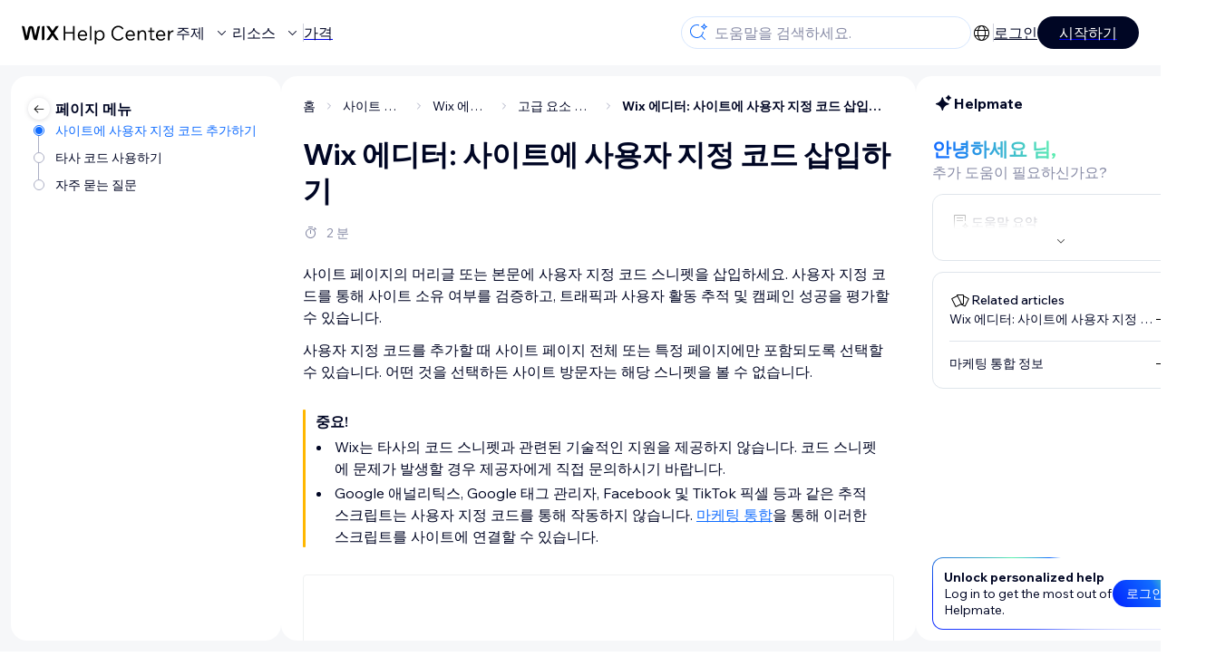

--- FILE ---
content_type: text/html; charset=utf-8
request_url: https://support.wix.com/ko/article/%EC%82%AC%EC%9D%B4%ED%8A%B8%EC%97%90-%EC%82%AC%EC%9A%A9%EC%9E%90-%EC%A7%80%EC%A0%95-%EC%BD%94%EB%93%9C-%EC%82%BD%EC%9E%85%ED%95%98%EA%B8%B0
body_size: 98694
content:
<!DOCTYPE html><html lang="ko"><head><meta charSet="utf-8" data-next-head=""/><meta name="viewport" content="width=device-width, initial-scale=1.0, maximum-scale=5" data-next-head=""/><title data-next-head="">Wix 에디터: 사이트에 사용자 지정 코드 삽입하기 | 도움말 센터 | Wix.com</title><link rel="icon" sizes="192x192" href="https://www.wix.com/favicon.ico" type="image/x-icon" data-next-head=""/><link rel="apple-touch-icon" href="https://www.wix.com/favicon.ico" type="image/x-icon" data-next-head=""/><link rel="shortcut icon" href="https://www.wix.com/favicon.ico" type="image/x-icon" data-next-head=""/><base href="//support.wix.com/ko" data-next-head=""/><meta http-equiv="content-type" content="text/html; charset=UTF-8" data-next-head=""/><meta http-equiv="content-language" content="ko" data-next-head=""/><meta name="google-site-verification" content="caM2lnCRLah4A1mGepO9qL_hg8cqHdh3UzqMkNMaNAA" data-next-head=""/><meta name="msvalidate.01" content="EAC08BFE95D1B32E67B9383E0D78B5E3" data-next-head=""/><meta name="description" content="사이트 페이지의 머리글 또는 본문에 사용자 지정 코드 스니펫을 삽입하세요. 사용자 지정 코드를 통해 사이트 소유 여부를 검증하고, 트래픽과 사용자 활동 추적 및 캠페인 성공을 평가할 수 있습니다.사용자 지정 코드를 추가할 때 사이트 페이지 전체 또는 특정 페이지에만 포함되도록 선택할 수" data-next-head=""/><meta name="og:description" content="사이트 페이지의 머리글 또는 본문에 사용자 지정 코드 스니펫을 삽입하세요. 사용자 지정 코드를 통해 사이트 소유 여부를 검증하고, 트래픽과 사용자 활동 추적 및 캠페인 성공을 평가할 수 있습니다.사용자 지정 코드를 추가할 때 사이트 페이지 전체 또는 특정 페이지에만 포함되도록 선택할 수" data-next-head=""/><meta name="twitter:description" content="사이트 페이지의 머리글 또는 본문에 사용자 지정 코드 스니펫을 삽입하세요. 사용자 지정 코드를 통해 사이트 소유 여부를 검증하고, 트래픽과 사용자 활동 추적 및 캠페인 성공을 평가할 수 있습니다.사용자 지정 코드를 추가할 때 사이트 페이지 전체 또는 특정 페이지에만 포함되도록 선택할 수" data-next-head=""/><meta name="og:title" content="Wix 에디터: 사이트에 사용자 지정 코드 삽입하기 | 도움말 센터 | Wix.com" data-next-head=""/><meta property="og:url" content="https://support.wix.com/ko/article/%EC%82%AC%EC%9D%B4%ED%8A%B8%EC%97%90-%EC%82%AC%EC%9A%A9%EC%9E%90-%EC%A7%80%EC%A0%95-%EC%BD%94%EB%93%9C-%EC%82%BD%EC%9E%85%ED%95%98%EA%B8%B0" data-next-head=""/><meta property="og:type" content="website" data-next-head=""/><meta property="og:image" content="https://d2x3xhvgiqkx42.cloudfront.net/12345678-1234-1234-1234-1234567890ab/9bcef656-8661-40a7-8a59-7990c7f865e5/2018/03/06/acae4116-f4a0-446d-a19d-6450a5bd151d.jpg" data-next-head=""/><meta name="twitter:title" content="Wix 에디터: 사이트에 사용자 지정 코드 삽입하기 | 도움말 센터 | Wix.com" data-next-head=""/><meta name="twitter:image:src" content="https://d2x3xhvgiqkx42.cloudfront.net/12345678-1234-1234-1234-1234567890ab/9bcef656-8661-40a7-8a59-7990c7f865e5/2018/03/06/acae4116-f4a0-446d-a19d-6450a5bd151d.jpg" data-next-head=""/><link rel="canonical" href="https://support.wix.com/ko/article/%EC%82%AC%EC%9D%B4%ED%8A%B8%EC%97%90-%EC%82%AC%EC%9A%A9%EC%9E%90-%EC%A7%80%EC%A0%95-%EC%BD%94%EB%93%9C-%EC%82%BD%EC%9E%85%ED%95%98%EA%B8%B0" data-next-head=""/><link rel="alternate" hrefLang="da" href="https://support.wix.com/da/article/indlejring-af-tilpasset-kode-på-dit-websted" data-next-head=""/><link rel="alternate" hrefLang="de" href="https://support.wix.com/de/article/wix-editor-benutzerdefinierten-code-in-deine-website-einbetten" data-next-head=""/><link rel="alternate" hrefLang="en" href="https://support.wix.com/en/article/wix-editor-embedding-custom-code-on-your-site" data-next-head=""/><link rel="alternate" hrefLang="es" href="https://support.wix.com/es/article/incrustar-código-personalizado-en-tu-sitio" data-next-head=""/><link rel="alternate" hrefLang="fr" href="https://support.wix.com/fr/article/éditeur-wix-intégrer-un-code-personnalisé-à-votre-site" data-next-head=""/><link rel="alternate" hrefLang="he" href="https://support.wix.com/he/article/הטמעת-קוד-מותאם-אישית-באתר-שלכם" data-next-head=""/><link rel="alternate" hrefLang="it" href="https://support.wix.com/it/article/editor-wix-incorporare-il-codice-personalizzato-sul-tuo-sito" data-next-head=""/><link rel="alternate" hrefLang="ja" href="https://support.wix.com/ja/article/サイトにカスタムコードを埋め込む" data-next-head=""/><link rel="alternate" hrefLang="ko" href="https://support.wix.com/ko/article/사이트에-사용자-지정-코드-삽입하기" data-next-head=""/><link rel="alternate" hrefLang="nl" href="https://support.wix.com/nl/article/aangepaste-code-op-je-website-embedden" data-next-head=""/><link rel="alternate" hrefLang="no" href="https://support.wix.com/no/article/innbygging-av-egendefinert-kode-på-nettstedet-ditt" data-next-head=""/><link rel="alternate" hrefLang="pl" href="https://support.wix.com/pl/article/osadzanie-kodu-niestandardowego-na-stronie" data-next-head=""/><link rel="alternate" hrefLang="pt" href="https://support.wix.com/pt/article/incorporar-código-personalizado-ao-site" data-next-head=""/><link rel="alternate" hrefLang="ru" href="https://support.wix.com/ru/article/редактор-wix-как-встроить-пользовательский-код-на-сайт" data-next-head=""/><link rel="alternate" hrefLang="sv" href="https://support.wix.com/sv/article/bädda-in-anpassad-kod-på-din-hemsida" data-next-head=""/><link rel="alternate" hrefLang="tr" href="https://support.wix.com/tr/article/sitenize-özel-kod-gömme" data-next-head=""/><link rel="alternate" hrefLang="x-default" href="https://support.wix.com/en/article/wix-editor-embedding-custom-code-on-your-site" data-next-head=""/><link rel="stylesheet" href="//static.parastorage.com/unpkg/@wix/wix-fonts@1.14.0/madefor.min.css"/>
<link rel="stylesheet" href="//static.parastorage.com/services/wix-footer/7b5ccd065babf7fdb0429bdf05931bf5be065e90d35488844f49d43f/app.min.css"/>
<script id="wix-footer-script" defer="" src="//static.parastorage.com/services/wix-footer/7b5ccd065babf7fdb0429bdf05931bf5be065e90d35488844f49d43f/app.bundle.min.js"></script>
<script>
  window.document.getElementById('wix-footer-script').onload = function () {
    var config = {"brand":"wix","language":"ko","header":false,"footer":true,"languagePickerList":["de","en","es","fr","he","it","ja","ko","nl","pt","ru","tr","uk","zh-hant"],"postLogin":"https:\u002F\u002Fsupport.wix.com\u002Fko\u002Farticle\u002F%EC%82%AC%EC%9D%B4%ED%8A%B8%EC%97%90-%EC%82%AC%EC%9A%A9%EC%9E%90-%EC%A7%80%EC%A0%95-%EC%BD%94%EB%93%9C-%EC%82%BD%EC%9E%85%ED%95%98%EA%B8%B0","postSignUp":"https:\u002F\u002Fsupport.wix.com\u002Fko\u002Farticle\u002F%EC%82%AC%EC%9D%B4%ED%8A%B8%EC%97%90-%EC%82%AC%EC%9A%A9%EC%9E%90-%EC%A7%80%EC%A0%95-%EC%BD%94%EB%93%9C-%EC%82%BD%EC%9E%85%ED%95%98%EA%B8%B0","exposeApi":true,"stickyBehaviour":"none","showTooltipOnLogo":true,"postSignOut":"https:\u002F\u002Fsupport.wix.com\u002F\u002Faccount\u002Flogout?redirectUrl=https:\u002F\u002Fsupport.wix.com\u002Fko"};

    if (typeof config === 'string') {
      config = JSON.parse(config)
    }

    window.WixFooter.render({...config, target: document.querySelector('#WIX_FOOTER'), replaceTarget: true})
  };
</script>
<link rel="preload" href="https://static.parastorage.com/services/kb-client-nextjs/dist/_next/static/css/f849a9b83ac996b9.css" as="style"/><link rel="stylesheet" href="https://static.parastorage.com/services/kb-client-nextjs/dist/_next/static/css/f849a9b83ac996b9.css" data-n-g=""/><link rel="preload" href="https://static.parastorage.com/services/kb-client-nextjs/dist/_next/static/css/db41457ec4d18df7.css" as="style"/><link rel="stylesheet" href="https://static.parastorage.com/services/kb-client-nextjs/dist/_next/static/css/db41457ec4d18df7.css" data-n-p=""/><noscript data-n-css=""></noscript><script defer="" nomodule="" src="https://static.parastorage.com/services/kb-client-nextjs/dist/_next/static/chunks/polyfills-42372ed130431b0a.js"></script><script src="https://static.parastorage.com/services/kb-client-nextjs/dist/_next/static/chunks/webpack-3303316ed049e221.js" defer=""></script><script src="https://static.parastorage.com/services/kb-client-nextjs/dist/_next/static/chunks/framework-5b804252ceaa7219.js" defer=""></script><script src="https://static.parastorage.com/services/kb-client-nextjs/dist/_next/static/chunks/main-c49cc85d31cb4080.js" defer=""></script><script src="https://static.parastorage.com/services/kb-client-nextjs/dist/_next/static/chunks/pages/_app-6c84f4e1e9957a87.js" defer=""></script><script src="https://static.parastorage.com/services/kb-client-nextjs/dist/_next/static/chunks/56c12eb5-3dbbe526f9626b1f.js" defer=""></script><script src="https://static.parastorage.com/services/kb-client-nextjs/dist/_next/static/chunks/0f47b3b7-8124c0a960531d74.js" defer=""></script><script src="https://static.parastorage.com/services/kb-client-nextjs/dist/_next/static/chunks/493-cdf1fd12f260cb46.js" defer=""></script><script src="https://static.parastorage.com/services/kb-client-nextjs/dist/_next/static/chunks/1642-0ccaa2982d600b3c.js" defer=""></script><script src="https://static.parastorage.com/services/kb-client-nextjs/dist/_next/static/chunks/1012-2f73f6519d467d39.js" defer=""></script><script src="https://static.parastorage.com/services/kb-client-nextjs/dist/_next/static/chunks/pages/article/%5BarticleTitle%5D-9e25f8ea7326fb09.js" defer=""></script><script src="https://static.parastorage.com/services/kb-client-nextjs/dist/_next/static/_3z37UJpIAp3vTppFkFJR/_buildManifest.js" defer=""></script><script src="https://static.parastorage.com/services/kb-client-nextjs/dist/_next/static/_3z37UJpIAp3vTppFkFJR/_ssgManifest.js" defer=""></script></head><body id="helpcenter"><div id="__next"><span data-newcolorsbranding="true" class="wds_1_231_0_newColorsBranding__root wds_1_231_0_madefordisplay__madefordisplay wds_1_231_0_madefor__madefor"><div data-hook="header" class="wds_1_231_0_Box__root wds_1_231_0_Box---direction-10-horizontal wds_1_231_0_Box---alignItems-13-space-between wds_1_231_0_Box---justifyContent-6-middle headerWrapper hideBorder" style="--wds_1_231_0_Box-gap:0"><div class="wds_1_231_0_Box__root wds_1_231_0_Box---direction-10-horizontal" style="--wds_1_231_0_Box-gap:calc(8 * var(--wds-space-100, 6px))"><a class="headerLogoCTA" href="/ko"><img src="https://static.parastorage.com/services/kb-client-nextjs/dist/public/images/header/header-logo.svg" alt="header-logo" width="170" height="29" loading="eager"/></a><div class="wds_1_231_0_Box__root wds_1_231_0_Box---direction-10-horizontal wds_1_231_0_Box---justifyContent-6-middle" style="--wds_1_231_0_Box-gap:calc(3 * var(--wds-space-100, 6px))"><button data-hook="header-topics" data-skin="dark" data-underline="none" data-size="medium" class="wds_1_231_0_ButtonCore__root wds_1_231_0_Focusable__root wds_1_231_0_TextButton__root wds_1_231_0_TextButton---skin-4-dark wds_1_231_0_TextButton---underline-4-none wds_1_231_0_TextButton---size-6-medium headerTextButton" type="button" tabindex="0" aria-disabled="false"><span class="wds_1_231_0_ButtonCore__content">주제</span><svg viewBox="0 0 24 24" fill="currentColor" width="24" height="24" class="wds_1_231_0_ButtonCore__suffix" data-hook="suffix-icon"><path d="M8.14644661,10.1464466 C8.34170876,9.95118446 8.65829124,9.95118446 8.85355339,10.1464466 L12.4989857,13.7981758 L16.1502401,10.1464466 C16.3455022,9.95118446 16.6620847,9.95118446 16.8573469,10.1464466 C17.052609,10.3417088 17.052609,10.6582912 16.8573469,10.8535534 L12.4989857,15.2123894 L8.14644661,10.8535534 C7.95118446,10.6582912 7.95118446,10.3417088 8.14644661,10.1464466 Z"></path></svg></button><button data-hook="header-resources" data-skin="dark" data-underline="none" data-size="medium" class="wds_1_231_0_ButtonCore__root wds_1_231_0_Focusable__root wds_1_231_0_TextButton__root wds_1_231_0_TextButton---skin-4-dark wds_1_231_0_TextButton---underline-4-none wds_1_231_0_TextButton---size-6-medium headerTextButton" type="button" tabindex="0" aria-disabled="false"><span class="wds_1_231_0_ButtonCore__content">리소스</span><svg viewBox="0 0 24 24" fill="currentColor" width="24" height="24" class="wds_1_231_0_ButtonCore__suffix" data-hook="suffix-icon"><path d="M8.14644661,10.1464466 C8.34170876,9.95118446 8.65829124,9.95118446 8.85355339,10.1464466 L12.4989857,13.7981758 L16.1502401,10.1464466 C16.3455022,9.95118446 16.6620847,9.95118446 16.8573469,10.1464466 C17.052609,10.3417088 17.052609,10.6582912 16.8573469,10.8535534 L12.4989857,15.2123894 L8.14644661,10.8535534 C7.95118446,10.6582912 7.95118446,10.3417088 8.14644661,10.1464466 Z"></path></svg></button><div class="wds_1_231_0_Box__root wds_1_231_0_Box---direction-10-horizontal" style="width:1px;height:20px;background-color:var(--wsr-color-D55, #CFD1DC);--wds_1_231_0_Box-gap:0"></div><a href="https://ko.wix.com/premium-purchase-plan/dynamo" target="_blank" rel="noreferrer" data-hook="header-pricing"><button data-skin="dark" data-underline="none" data-size="medium" class="wds_1_231_0_ButtonCore__root wds_1_231_0_Focusable__root wds_1_231_0_TextButton__root wds_1_231_0_TextButton---skin-4-dark wds_1_231_0_TextButton---underline-4-none wds_1_231_0_TextButton---size-6-medium headerTextButton" type="button" tabindex="0" aria-disabled="false"><span class="wds_1_231_0_ButtonCore__content">가격</span></button></a></div></div><div class="wds_1_231_0_Box__root wds_1_231_0_Box---direction-10-horizontal" style="--wds_1_231_0_Box-gap:calc(2 * var(--wds-space-100, 6px))"><div class="searchBarModal"><div class="wds_1_231_0_Input__root wds_1_231_0_Input---size-6-medium wds_1_231_0_Input---border-8-standard searchBarModalCTA" data-hook="search-bar-modal-entry-point" data-input-root="true" data-size="medium" data-prefix="true" data-focus="false"><div class="wds_1_231_0_Input__wrapper"><div class="wds_1_231_0_IconAffix__root wds_1_231_0_IconAffix---size-6-medium wds_1_231_0_IconAffix--inPrefix"><svg viewBox="0 0 24 24" fill="currentColor" width="24px" height="24px"><path d="M18.5 2a.5.5 0 0 1 .49.402l.108.539A2.5 2.5 0 0 0 21.06 4.9l.54.109a.5.5 0 0 1 0 .98l-.54.108A2.5 2.5 0 0 0 19.1 8.06l-.109.54a.5.5 0 0 1-.98 0l-.108-.54A2.5 2.5 0 0 0 15.94 6.1l-.54-.109a.5.5 0 0 1 0-.98l.54-.108A2.5 2.5 0 0 0 17.9 2.94l.109-.54A.5.5 0 0 1 18.5 2Zm0 2.168A3.504 3.504 0 0 1 17.169 5.5 3.504 3.504 0 0 1 18.5 6.832 3.504 3.504 0 0 1 19.831 5.5 3.504 3.504 0 0 1 18.5 4.168ZM10.5 3c.877 0 1.718.15 2.5.427v1.071A6.5 6.5 0 1 0 16.981 11h1.003a7.468 7.468 0 0 1-1.839 4.438l3.709 3.708a.5.5 0 0 1-.708.708l-3.708-3.709A7.5 7.5 0 1 1 10.5 3Z"></path></svg></div><input data-hook="wsr-input" data-mask="false" class="wds_1_231_0_Input__input" style="text-overflow:clip" placeholder="도움말을 검색하세요." readonly="" maxLength="524288" value=""/></div></div><div data-hook="search-bar-modal"></div></div><div class="wds_1_231_0_Box__root wds_1_231_0_Box---direction-10-horizontal wds_1_231_0_Box---justifyContent-6-middle" style="--wds_1_231_0_Box-gap:calc(2 * var(--wds-space-100, 6px))"><div data-hook="header-language-menu" data-popover-root="true" data-list-type="action" class="wds_1_231_0_PopoverNext__root wds_1_231_0_DropdownBase__root wds_1_231_0_DropdownBase--withWidth wds_1_231_0_PopoverMenu__root languageMenu"><div data-hook="header-language-menu-trigger" class="wds_1_231_0_PopoverNextTrigger__root wds_1_231_0_DropdownBase__trigger" aria-expanded="false" aria-haspopup="dialog"><svg viewBox="0 0 24 24" fill="currentColor" width="24" height="24" data-hook="header-language-menu-button" class="languageMenuIcon"><path d="M4.42676427,15 L7.19778729,15 C7.069206,14.209578 7,13.3700549 7,12.5 C7,11.6299451 7.069206,10.790422 7.19778729,10 L4.42676427,10 C4.15038555,10.7819473 4,11.6234114 4,12.5 C4,13.3765886 4.15038555,14.2180527 4.42676427,15 Z M4.86504659,16 C5.7403587,17.6558985 7.21741102,18.9446239 9.0050441,19.5750165 C8.30729857,18.6953657 7.74701714,17.4572396 7.39797964,16 L4.86504659,16 Z M18.5732357,15 C18.8496144,14.2180527 19,13.3765886 19,12.5 C19,11.6234114 18.8496144,10.7819473 18.5732357,10 L15.8022127,10 C15.930794,10.790422 16,11.6299451 16,12.5 C16,13.3700549 15.930794,14.209578 15.8022127,15 L18.5732357,15 Z M18.1349534,16 L15.6020204,16 C15.2529829,17.4572396 14.6927014,18.6953657 13.9949559,19.5750165 C15.782589,18.9446239 17.2596413,17.6558985 18.1349534,16 Z M8.21230689,15 L14.7876931,15 C14.9240019,14.2216581 15,13.3811544 15,12.5 C15,11.6188456 14.9240019,10.7783419 14.7876931,10 L8.21230689,10 C8.07599807,10.7783419 8,11.6188456 8,12.5 C8,13.3811544 8.07599807,14.2216581 8.21230689,15 Z M8.42865778,16 C9.05255412,18.3998027 10.270949,20 11.5,20 C12.729051,20 13.9474459,18.3998027 14.5713422,16 L8.42865778,16 Z M4.86504659,9 L7.39797964,9 C7.74701714,7.54276045 8.30729857,6.30463431 9.0050441,5.42498347 C7.21741102,6.05537614 5.7403587,7.34410146 4.86504659,9 Z M18.1349534,9 C17.2596413,7.34410146 15.782589,6.05537614 13.9949559,5.42498347 C14.6927014,6.30463431 15.2529829,7.54276045 15.6020204,9 L18.1349534,9 Z M8.42865778,9 L14.5713422,9 C13.9474459,6.60019727 12.729051,5 11.5,5 C10.270949,5 9.05255412,6.60019727 8.42865778,9 Z M11.5,21 C6.80557963,21 3,17.1944204 3,12.5 C3,7.80557963 6.80557963,4 11.5,4 C16.1944204,4 20,7.80557963 20,12.5 C20,17.1944204 16.1944204,21 11.5,21 Z"></path></svg></div></div><div class="wds_1_231_0_Box__root wds_1_231_0_Box---direction-10-horizontal wds_1_231_0_Box---justifyContent-6-middle" style="--wds_1_231_0_Box-gap:calc(3 * var(--wds-space-100, 6px))"><div class="wds_1_231_0_Box__root wds_1_231_0_Box---direction-10-horizontal" style="width:1px;height:20px;background-color:var(--wsr-color-D55, #CFD1DC);--wds_1_231_0_Box-gap:0"></div><a href="https://users.wix.com/signin?view=sign-up&amp;sendEmail=true&amp;loginCompName=SignUp_Mobile&amp;referralInfo=SignUp_Mobile&amp;postSignUp=https://support.wix.com/ko/article/%EC%82%AC%EC%9D%B4%ED%8A%B8%EC%97%90-%EC%82%AC%EC%9A%A9%EC%9E%90-%EC%A7%80%EC%A0%95-%EC%BD%94%EB%93%9C-%EC%82%BD%EC%9E%85%ED%95%98%EA%B8%B0&amp;postLogin=https://support.wix.com/ko/article/%EC%82%AC%EC%9D%B4%ED%8A%B8%EC%97%90-%EC%82%AC%EC%9A%A9%EC%9E%90-%EC%A7%80%EC%A0%95-%EC%BD%94%EB%93%9C-%EC%82%BD%EC%9E%85%ED%95%98%EA%B8%B0&amp;loginDialogContext=login&amp;originUrl=https://support.wix.com/ko/article/%EC%82%AC%EC%9D%B4%ED%8A%B8%EC%97%90-%EC%82%AC%EC%9A%A9%EC%9E%90-%EC%A7%80%EC%A0%95-%EC%BD%94%EB%93%9C-%EC%82%BD%EC%9E%85%ED%95%98%EA%B8%B0&amp;forceRender=true" rel="noreferrer" data-hook="header-login"><button data-skin="dark" data-weight="normal" data-underline="always" data-size="medium" class="wds_1_231_0_ButtonCore__root wds_1_231_0_Focusable__root wds_1_231_0_TextButton__root wds_1_231_0_TextButton---skin-4-dark wds_1_231_0_TextButton---underline-6-always wds_1_231_0_TextButton---weight-6-normal wds_1_231_0_TextButton---size-6-medium" type="button" tabindex="0" aria-disabled="false"><span class="wds_1_231_0_ButtonCore__content">로그인</span></button></a></div><a href="https://users.wix.com/signin?view=sign-up&amp;sendEmail=true&amp;loginCompName=SignUp_Mobile&amp;referralInfo=SignUp_Mobile&amp;postSignUp=https://support.wix.com/ko/article/%EC%82%AC%EC%9D%B4%ED%8A%B8%EC%97%90-%EC%82%AC%EC%9A%A9%EC%9E%90-%EC%A7%80%EC%A0%95-%EC%BD%94%EB%93%9C-%EC%82%BD%EC%9E%85%ED%95%98%EA%B8%B0&amp;postLogin=https://support.wix.com/ko/article/%EC%82%AC%EC%9D%B4%ED%8A%B8%EC%97%90-%EC%82%AC%EC%9A%A9%EC%9E%90-%EC%A7%80%EC%A0%95-%EC%BD%94%EB%93%9C-%EC%82%BD%EC%9E%85%ED%95%98%EA%B8%B0&amp;loginDialogContext=signup&amp;originUrl=https://support.wix.com/ko/article/%EC%82%AC%EC%9D%B4%ED%8A%B8%EC%97%90-%EC%82%AC%EC%9A%A9%EC%9E%90-%EC%A7%80%EC%A0%95-%EC%BD%94%EB%93%9C-%EC%82%BD%EC%9E%85%ED%95%98%EA%B8%B0" target="_blank" rel="noreferrer" data-hook="header-get-started"><button data-size="medium" data-skin="dark" class="wds_1_231_0_ButtonCore__root wds_1_231_0_Focusable__root wds_1_231_0_Button__root wds_1_231_0_Button---skin-4-dark wds_1_231_0_Button---priority-7-primary wds_1_231_0_Button---size-6-medium" type="button" tabindex="0"><span class="wds_1_231_0_ButtonCore__content">시작하기</span></button></a></div></div><div data-hook="header-expandable-menu" class="wds_1_231_0_Box__root wds_1_231_0_Box---direction-8-vertical expandableMenu" style="--wds_1_231_0_Box-gap:0"><div class="wds_1_231_0_Box__root wds_1_231_0_Box---direction-10-horizontal itemsAndPreview" style="--wds_1_231_0_Box-gap:0"><div class="wds_1_231_0_Box__root wds_1_231_0_Box---direction-10-horizontal items" style="--wds_1_231_0_Box-gap:0"><div class="item"><div class="wds_1_231_0_Box__root wds_1_231_0_Box---direction-8-vertical" style="width:100%;--wds_1_231_0_Box-gap:calc(1 * var(--wds-space-100, 6px))"><a href="/ko/%EC%8B%9C%EC%9E%91%ED%95%98%EA%B8%B0"><button data-hook="header-expandable-menu-item-name" data-skin="dark" data-weight="bold" data-underline="none" data-size="medium" class="wds_1_231_0_ButtonCore__root wds_1_231_0_Focusable__root wds_1_231_0_TextButton__root wds_1_231_0_TextButton---skin-4-dark wds_1_231_0_TextButton---underline-4-none wds_1_231_0_TextButton---weight-4-bold wds_1_231_0_TextButton---size-6-medium wds_1_231_0_TextButton--ellipsis itemName" type="button" tabindex="0" aria-disabled="false"><span class="wds_1_231_0_ButtonCore__content wds_1_231_0_TextComponent__text wds_1_231_0_TextComponent---ellipsisLines-10-singleLine">시작하기</span></button></a><span data-hook="header-expandable-menu-item-description" data-mask="false" class="wds_1_231_0_Text__root wds_1_231_0_Text---size-6-medium wds_1_231_0_Text--secondary wds_1_231_0_Text---skin-8-standard wds_1_231_0_Text---weight-4-thin wds_1_231_0_Text---list-style-9-checkmark wds_1_231_0_Text---overflow-wrap-6-normal" data-size="medium" data-secondary="true" data-skin="standard" data-light="false" data-weight="thin" data-widows="false" data-list-style="checkmark" data-overflow-wrap="normal">Wix를 사용해해 사이트와 비즈니스를 구축하는 방법을 알아보세요.</span></div></div><div class="item"><div class="wds_1_231_0_Box__root wds_1_231_0_Box---direction-8-vertical" style="width:100%;--wds_1_231_0_Box-gap:calc(1 * var(--wds-space-100, 6px))"><a href="/ko/%EC%82%AC%EC%9D%B4%ED%8A%B8-%EC%A0%9C%EC%9E%91-5592989"><button data-hook="header-expandable-menu-item-name" data-skin="dark" data-weight="bold" data-underline="none" data-size="medium" class="wds_1_231_0_ButtonCore__root wds_1_231_0_Focusable__root wds_1_231_0_TextButton__root wds_1_231_0_TextButton---skin-4-dark wds_1_231_0_TextButton---underline-4-none wds_1_231_0_TextButton---weight-4-bold wds_1_231_0_TextButton---size-6-medium wds_1_231_0_TextButton--ellipsis itemName" type="button" tabindex="0" aria-disabled="false"><span class="wds_1_231_0_ButtonCore__content wds_1_231_0_TextComponent__text wds_1_231_0_TextComponent---ellipsisLines-10-singleLine">사이트 제작</span></button></a><span data-hook="header-expandable-menu-item-description" data-mask="false" class="wds_1_231_0_Text__root wds_1_231_0_Text---size-6-medium wds_1_231_0_Text--secondary wds_1_231_0_Text---skin-8-standard wds_1_231_0_Text---weight-4-thin wds_1_231_0_Text---list-style-9-checkmark wds_1_231_0_Text---overflow-wrap-6-normal" data-size="medium" data-secondary="true" data-skin="standard" data-light="false" data-weight="thin" data-widows="false" data-list-style="checkmark" data-overflow-wrap="normal">직관적인 Wix 기능을 사용해 사이트를 디자인하고 관리하세요.</span></div></div><div class="item"><div class="wds_1_231_0_Box__root wds_1_231_0_Box---direction-8-vertical" style="width:100%;--wds_1_231_0_Box-gap:calc(1 * var(--wds-space-100, 6px))"><a href="/ko/%EA%B3%84%EC%A0%95-%EB%B0%8F-%EA%B2%B0%EC%A0%9C"><button data-hook="header-expandable-menu-item-name" data-skin="dark" data-weight="bold" data-underline="none" data-size="medium" class="wds_1_231_0_ButtonCore__root wds_1_231_0_Focusable__root wds_1_231_0_TextButton__root wds_1_231_0_TextButton---skin-4-dark wds_1_231_0_TextButton---underline-4-none wds_1_231_0_TextButton---weight-4-bold wds_1_231_0_TextButton---size-6-medium wds_1_231_0_TextButton--ellipsis itemName" type="button" tabindex="0" aria-disabled="false"><span class="wds_1_231_0_ButtonCore__content wds_1_231_0_TextComponent__text wds_1_231_0_TextComponent---ellipsisLines-10-singleLine">계정 및 결제</span></button></a><span data-hook="header-expandable-menu-item-description" data-mask="false" class="wds_1_231_0_Text__root wds_1_231_0_Text---size-6-medium wds_1_231_0_Text--secondary wds_1_231_0_Text---skin-8-standard wds_1_231_0_Text---weight-4-thin wds_1_231_0_Text---list-style-9-checkmark wds_1_231_0_Text---overflow-wrap-6-normal" data-size="medium" data-secondary="true" data-skin="standard" data-light="false" data-weight="thin" data-widows="false" data-list-style="checkmark" data-overflow-wrap="normal">구독, 플랜 및 인보이스를 관리하세요.</span></div></div><div class="item"><div class="wds_1_231_0_Box__root wds_1_231_0_Box---direction-8-vertical" style="width:100%;--wds_1_231_0_Box-gap:calc(1 * var(--wds-space-100, 6px))"><a href="/ko/wix-%EB%AA%A8%EB%B0%94%EC%9D%BC-%EC%95%B1-4490614"><button data-hook="header-expandable-menu-item-name" data-skin="dark" data-weight="bold" data-underline="none" data-size="medium" class="wds_1_231_0_ButtonCore__root wds_1_231_0_Focusable__root wds_1_231_0_TextButton__root wds_1_231_0_TextButton---skin-4-dark wds_1_231_0_TextButton---underline-4-none wds_1_231_0_TextButton---weight-4-bold wds_1_231_0_TextButton---size-6-medium wds_1_231_0_TextButton--ellipsis itemName" type="button" tabindex="0" aria-disabled="false"><span class="wds_1_231_0_ButtonCore__content wds_1_231_0_TextComponent__text wds_1_231_0_TextComponent---ellipsisLines-10-singleLine">Wix 모바일 앱</span></button></a><span data-hook="header-expandable-menu-item-description" data-mask="false" class="wds_1_231_0_Text__root wds_1_231_0_Text---size-6-medium wds_1_231_0_Text--secondary wds_1_231_0_Text---skin-8-standard wds_1_231_0_Text---weight-4-thin wds_1_231_0_Text---list-style-9-checkmark wds_1_231_0_Text---overflow-wrap-6-normal" data-size="medium" data-secondary="true" data-skin="standard" data-light="false" data-weight="thin" data-widows="false" data-list-style="checkmark" data-overflow-wrap="normal">비즈니스를 운영하고 회원과 소통하세요.</span></div></div><div class="item"><div class="wds_1_231_0_Box__root wds_1_231_0_Box---direction-8-vertical" style="width:100%;--wds_1_231_0_Box-gap:calc(1 * var(--wds-space-100, 6px))"><a href="/ko/%EB%8F%84%EB%A9%94%EC%9D%B8-%EC%97%B0%EA%B2%B0"><button data-hook="header-expandable-menu-item-name" data-skin="dark" data-weight="bold" data-underline="none" data-size="medium" class="wds_1_231_0_ButtonCore__root wds_1_231_0_Focusable__root wds_1_231_0_TextButton__root wds_1_231_0_TextButton---skin-4-dark wds_1_231_0_TextButton---underline-4-none wds_1_231_0_TextButton---weight-4-bold wds_1_231_0_TextButton---size-6-medium wds_1_231_0_TextButton--ellipsis itemName" type="button" tabindex="0" aria-disabled="false"><span class="wds_1_231_0_ButtonCore__content wds_1_231_0_TextComponent__text wds_1_231_0_TextComponent---ellipsisLines-10-singleLine">도메인 연결</span></button></a><span data-hook="header-expandable-menu-item-description" data-mask="false" class="wds_1_231_0_Text__root wds_1_231_0_Text---size-6-medium wds_1_231_0_Text--secondary wds_1_231_0_Text---skin-8-standard wds_1_231_0_Text---weight-4-thin wds_1_231_0_Text---list-style-9-checkmark wds_1_231_0_Text---overflow-wrap-6-normal" data-size="medium" data-secondary="true" data-skin="standard" data-light="false" data-weight="thin" data-widows="false" data-list-style="checkmark" data-overflow-wrap="normal">도메인을 구매하고 사이트에 연결, 이전하는 방법을 알아보세요.</span></div></div><div class="item"><div class="wds_1_231_0_Box__root wds_1_231_0_Box---direction-8-vertical" style="width:100%;--wds_1_231_0_Box-gap:calc(1 * var(--wds-space-100, 6px))"><a href="/ko/%EB%B9%84%EC%A6%88%EB%8B%88%EC%8A%A4-%EA%B4%80%EB%A6%AC"><button data-hook="header-expandable-menu-item-name" data-skin="dark" data-weight="bold" data-underline="none" data-size="medium" class="wds_1_231_0_ButtonCore__root wds_1_231_0_Focusable__root wds_1_231_0_TextButton__root wds_1_231_0_TextButton---skin-4-dark wds_1_231_0_TextButton---underline-4-none wds_1_231_0_TextButton---weight-4-bold wds_1_231_0_TextButton---size-6-medium wds_1_231_0_TextButton--ellipsis itemName" type="button" tabindex="0" aria-disabled="false"><span class="wds_1_231_0_ButtonCore__content wds_1_231_0_TextComponent__text wds_1_231_0_TextComponent---ellipsisLines-10-singleLine">비즈니스 관리</span></button></a><span data-hook="header-expandable-menu-item-description" data-mask="false" class="wds_1_231_0_Text__root wds_1_231_0_Text---size-6-medium wds_1_231_0_Text--secondary wds_1_231_0_Text---skin-8-standard wds_1_231_0_Text---weight-4-thin wds_1_231_0_Text---list-style-9-checkmark wds_1_231_0_Text---overflow-wrap-6-normal" data-size="medium" data-secondary="true" data-skin="standard" data-light="false" data-weight="thin" data-widows="false" data-list-style="checkmark" data-overflow-wrap="normal">비즈니스 및 웹 존재감을 키울 수 있는 도구를 확인하세요.</span></div></div><div class="item"><div class="wds_1_231_0_Box__root wds_1_231_0_Box---direction-8-vertical" style="width:100%;--wds_1_231_0_Box-gap:calc(1 * var(--wds-space-100, 6px))"><a href="/ko/%EC%82%AC%EC%9D%B4%ED%8A%B8-%ED%99%8D%EB%B3%B4"><button data-hook="header-expandable-menu-item-name" data-skin="dark" data-weight="bold" data-underline="none" data-size="medium" class="wds_1_231_0_ButtonCore__root wds_1_231_0_Focusable__root wds_1_231_0_TextButton__root wds_1_231_0_TextButton---skin-4-dark wds_1_231_0_TextButton---underline-4-none wds_1_231_0_TextButton---weight-4-bold wds_1_231_0_TextButton---size-6-medium wds_1_231_0_TextButton--ellipsis itemName" type="button" tabindex="0" aria-disabled="false"><span class="wds_1_231_0_ButtonCore__content wds_1_231_0_TextComponent__text wds_1_231_0_TextComponent---ellipsisLines-10-singleLine">사이트 홍보</span></button></a><span data-hook="header-expandable-menu-item-description" data-mask="false" class="wds_1_231_0_Text__root wds_1_231_0_Text---size-6-medium wds_1_231_0_Text--secondary wds_1_231_0_Text---skin-8-standard wds_1_231_0_Text---weight-4-thin wds_1_231_0_Text---list-style-9-checkmark wds_1_231_0_Text---overflow-wrap-6-normal" data-size="medium" data-secondary="true" data-skin="standard" data-light="false" data-weight="thin" data-widows="false" data-list-style="checkmark" data-overflow-wrap="normal">SEO 및 마케팅 도구로 가시성을 높이세요.</span></div></div><div class="item"><div class="wds_1_231_0_Box__root wds_1_231_0_Box---direction-8-vertical" style="width:100%;--wds_1_231_0_Box-gap:calc(1 * var(--wds-space-100, 6px))"><a href="/ko/studio-%EB%B0%8F-%ED%8C%8C%ED%8A%B8%EB%84%88"><button data-hook="header-expandable-menu-item-name" data-skin="dark" data-weight="bold" data-underline="none" data-size="medium" class="wds_1_231_0_ButtonCore__root wds_1_231_0_Focusable__root wds_1_231_0_TextButton__root wds_1_231_0_TextButton---skin-4-dark wds_1_231_0_TextButton---underline-4-none wds_1_231_0_TextButton---weight-4-bold wds_1_231_0_TextButton---size-6-medium wds_1_231_0_TextButton--ellipsis itemName" type="button" tabindex="0" aria-disabled="false"><span class="wds_1_231_0_ButtonCore__content wds_1_231_0_TextComponent__text wds_1_231_0_TextComponent---ellipsisLines-10-singleLine">Studio 및 파트너</span></button></a><span data-hook="header-expandable-menu-item-description" data-mask="false" class="wds_1_231_0_Text__root wds_1_231_0_Text---size-6-medium wds_1_231_0_Text--secondary wds_1_231_0_Text---skin-8-standard wds_1_231_0_Text---weight-4-thin wds_1_231_0_Text---list-style-9-checkmark wds_1_231_0_Text---overflow-wrap-6-normal" data-size="medium" data-secondary="true" data-skin="standard" data-light="false" data-weight="thin" data-widows="false" data-list-style="checkmark" data-overflow-wrap="normal">보다 효율적으로 작업할 수 있는 고급 기능을 활용하세요.</span></div></div><div class="item"><div class="wds_1_231_0_Box__root wds_1_231_0_Box---direction-8-vertical" style="width:100%;--wds_1_231_0_Box-gap:calc(1 * var(--wds-space-100, 6px))"><a href="/ko/%EA%B3%A0%EA%B0%9D%EC%84%BC%ED%84%B0"><button data-hook="header-expandable-menu-item-name" data-skin="dark" data-weight="bold" data-underline="none" data-size="medium" class="wds_1_231_0_ButtonCore__root wds_1_231_0_Focusable__root wds_1_231_0_TextButton__root wds_1_231_0_TextButton---skin-4-dark wds_1_231_0_TextButton---underline-4-none wds_1_231_0_TextButton---weight-4-bold wds_1_231_0_TextButton---size-6-medium wds_1_231_0_TextButton--ellipsis itemName" type="button" tabindex="0" aria-disabled="false"><span class="wds_1_231_0_ButtonCore__content wds_1_231_0_TextComponent__text wds_1_231_0_TextComponent---ellipsisLines-10-singleLine">고객센터</span></button></a><span data-hook="header-expandable-menu-item-description" data-mask="false" class="wds_1_231_0_Text__root wds_1_231_0_Text---size-6-medium wds_1_231_0_Text--secondary wds_1_231_0_Text---skin-8-standard wds_1_231_0_Text---weight-4-thin wds_1_231_0_Text---list-style-9-checkmark wds_1_231_0_Text---overflow-wrap-6-normal" data-size="medium" data-secondary="true" data-skin="standard" data-light="false" data-weight="thin" data-widows="false" data-list-style="checkmark" data-overflow-wrap="normal">해결책을 찾고, 알려진 문제에 대해 알아보거나 문의하세요.</span></div></div><div class="item"><div class="wds_1_231_0_Box__root wds_1_231_0_Box---direction-8-vertical" style="width:100%;--wds_1_231_0_Box-gap:calc(1 * var(--wds-space-100, 6px))"><a href="/ko/chatbot-8536707"><button data-hook="header-expandable-menu-item-name" data-skin="dark" data-weight="bold" data-underline="none" data-size="medium" class="wds_1_231_0_ButtonCore__root wds_1_231_0_Focusable__root wds_1_231_0_TextButton__root wds_1_231_0_TextButton---skin-4-dark wds_1_231_0_TextButton---underline-4-none wds_1_231_0_TextButton---weight-4-bold wds_1_231_0_TextButton---size-6-medium wds_1_231_0_TextButton--ellipsis itemName" type="button" tabindex="0" aria-disabled="false"><span class="wds_1_231_0_ButtonCore__content wds_1_231_0_TextComponent__text wds_1_231_0_TextComponent---ellipsisLines-10-singleLine">Chatbot</span></button></a><span data-hook="header-expandable-menu-item-description" data-mask="false" class="wds_1_231_0_Text__root wds_1_231_0_Text---size-6-medium wds_1_231_0_Text--secondary wds_1_231_0_Text---skin-8-standard wds_1_231_0_Text---weight-4-thin wds_1_231_0_Text---list-style-9-checkmark wds_1_231_0_Text---overflow-wrap-6-normal" data-size="medium" data-secondary="true" data-skin="standard" data-light="false" data-weight="thin" data-widows="false" data-list-style="checkmark" data-overflow-wrap="normal"></span></div></div></div><div class="wds_1_231_0_Box__root wds_1_231_0_Box---direction-10-horizontal wds_1_231_0_Box---alignItems-6-center preview" style="--wds_1_231_0_Box-gap:0"><img src="https://static.parastorage.com/services/kb-client-nextjs/dist/public/images/trending-articles/trending-articles-new.jpg" alt="placeholder-preview-image" height="330" width="330" class="previewImage show topics" loading="lazy"/></div></div></div><div data-hook="header-expandable-menu" class="wds_1_231_0_Box__root wds_1_231_0_Box---direction-8-vertical expandableMenu" style="--wds_1_231_0_Box-gap:0"><div class="wds_1_231_0_Box__root wds_1_231_0_Box---direction-10-horizontal itemsAndPreview" style="--wds_1_231_0_Box-gap:0"><div class="wds_1_231_0_Box__root wds_1_231_0_Box---direction-8-vertical items" style="--wds_1_231_0_Box-gap:0"><div class="item"><div class="wds_1_231_0_Box__root wds_1_231_0_Box---direction-8-vertical" style="width:100%;--wds_1_231_0_Box-gap:calc(1 * var(--wds-space-100, 6px))"><a target="_blank" rel="noreferrer" href="https://www.wix.com/learn" data-hook="header-expandable-menu-item-link"><button data-hook="header-expandable-menu-item-name" data-skin="dark" data-weight="bold" data-underline="none" data-size="medium" class="wds_1_231_0_ButtonCore__root wds_1_231_0_Focusable__root wds_1_231_0_TextButton__root wds_1_231_0_TextButton---skin-4-dark wds_1_231_0_TextButton---underline-4-none wds_1_231_0_TextButton---weight-4-bold wds_1_231_0_TextButton---size-6-medium wds_1_231_0_TextButton--ellipsis itemName" type="button" tabindex="0" aria-disabled="false"><span class="wds_1_231_0_ButtonCore__content wds_1_231_0_TextComponent__text wds_1_231_0_TextComponent---ellipsisLines-10-singleLine">Wix Learn</span></button></a><span data-hook="header-expandable-menu-item-description" data-mask="false" class="wds_1_231_0_Text__root wds_1_231_0_Text---size-6-medium wds_1_231_0_Text--secondary wds_1_231_0_Text---skin-8-standard wds_1_231_0_Text---weight-4-thin wds_1_231_0_Text---list-style-9-checkmark wds_1_231_0_Text---overflow-wrap-6-normal" data-size="medium" data-secondary="true" data-skin="standard" data-light="false" data-weight="thin" data-widows="false" data-list-style="checkmark" data-overflow-wrap="normal">강좌 및 튜토리얼을 통해 실력을 향상시키세요.</span></div></div><div class="item"><div class="wds_1_231_0_Box__root wds_1_231_0_Box---direction-8-vertical" style="width:100%;--wds_1_231_0_Box-gap:calc(1 * var(--wds-space-100, 6px))"><a target="_blank" rel="noreferrer" href="https://www.wix.com/blog" data-hook="header-expandable-menu-item-link"><button data-hook="header-expandable-menu-item-name" data-skin="dark" data-weight="bold" data-underline="none" data-size="medium" class="wds_1_231_0_ButtonCore__root wds_1_231_0_Focusable__root wds_1_231_0_TextButton__root wds_1_231_0_TextButton---skin-4-dark wds_1_231_0_TextButton---underline-4-none wds_1_231_0_TextButton---weight-4-bold wds_1_231_0_TextButton---size-6-medium wds_1_231_0_TextButton--ellipsis itemName" type="button" tabindex="0" aria-disabled="false"><span class="wds_1_231_0_ButtonCore__content wds_1_231_0_TextComponent__text wds_1_231_0_TextComponent---ellipsisLines-10-singleLine">Wix 블로그</span></button></a><span data-hook="header-expandable-menu-item-description" data-mask="false" class="wds_1_231_0_Text__root wds_1_231_0_Text---size-6-medium wds_1_231_0_Text--secondary wds_1_231_0_Text---skin-8-standard wds_1_231_0_Text---weight-4-thin wds_1_231_0_Text---list-style-9-checkmark wds_1_231_0_Text---overflow-wrap-6-normal" data-size="medium" data-secondary="true" data-skin="standard" data-light="false" data-weight="thin" data-widows="false" data-list-style="checkmark" data-overflow-wrap="normal">웹 디자인, 마케팅 등에 대한 팁을 확인하세요.</span></div></div><div class="item"><div class="wds_1_231_0_Box__root wds_1_231_0_Box---direction-8-vertical" style="width:100%;--wds_1_231_0_Box-gap:calc(1 * var(--wds-space-100, 6px))"><a target="_blank" rel="noreferrer" href="https://www.wix.com/seo/learn" data-hook="header-expandable-menu-item-link"><button data-hook="header-expandable-menu-item-name" data-skin="dark" data-weight="bold" data-underline="none" data-size="medium" class="wds_1_231_0_ButtonCore__root wds_1_231_0_Focusable__root wds_1_231_0_TextButton__root wds_1_231_0_TextButton---skin-4-dark wds_1_231_0_TextButton---underline-4-none wds_1_231_0_TextButton---weight-4-bold wds_1_231_0_TextButton---size-6-medium wds_1_231_0_TextButton--ellipsis itemName" type="button" tabindex="0" aria-disabled="false"><span class="wds_1_231_0_ButtonCore__content wds_1_231_0_TextComponent__text wds_1_231_0_TextComponent---ellipsisLines-10-singleLine">SEO 러닝 허브</span></button></a><span data-hook="header-expandable-menu-item-description" data-mask="false" class="wds_1_231_0_Text__root wds_1_231_0_Text---size-6-medium wds_1_231_0_Text--secondary wds_1_231_0_Text---skin-8-standard wds_1_231_0_Text---weight-4-thin wds_1_231_0_Text---list-style-9-checkmark wds_1_231_0_Text---overflow-wrap-6-normal" data-size="medium" data-secondary="true" data-skin="standard" data-light="false" data-weight="thin" data-widows="false" data-list-style="checkmark" data-overflow-wrap="normal">검색 엔진에서 유기적 사이트 트래픽을 증가시키는 방법을 알아보세요.</span></div></div><div class="item"><div class="wds_1_231_0_Box__root wds_1_231_0_Box---direction-8-vertical" style="width:100%;--wds_1_231_0_Box-gap:calc(1 * var(--wds-space-100, 6px))"><a target="_blank" rel="noreferrer" href="https://dev.wix.com/docs/develop-websites" data-hook="header-expandable-menu-item-link"><button data-hook="header-expandable-menu-item-name" data-skin="dark" data-weight="bold" data-underline="none" data-size="medium" class="wds_1_231_0_ButtonCore__root wds_1_231_0_Focusable__root wds_1_231_0_TextButton__root wds_1_231_0_TextButton---skin-4-dark wds_1_231_0_TextButton---underline-4-none wds_1_231_0_TextButton---weight-4-bold wds_1_231_0_TextButton---size-6-medium wds_1_231_0_TextButton--ellipsis itemName" type="button" tabindex="0" aria-disabled="false"><span class="wds_1_231_0_ButtonCore__content wds_1_231_0_TextComponent__text wds_1_231_0_TextComponent---ellipsisLines-10-singleLine">Website development</span></button></a><span data-hook="header-expandable-menu-item-description" data-mask="false" class="wds_1_231_0_Text__root wds_1_231_0_Text---size-6-medium wds_1_231_0_Text--secondary wds_1_231_0_Text---skin-8-standard wds_1_231_0_Text---weight-4-thin wds_1_231_0_Text---list-style-9-checkmark wds_1_231_0_Text---overflow-wrap-6-normal" data-size="medium" data-secondary="true" data-skin="standard" data-light="false" data-weight="thin" data-widows="false" data-list-style="checkmark" data-overflow-wrap="normal">풀스택 플랫폼을 활용해 맞춤형 사이트를 구축하세요.</span></div></div><div class="item"><div class="wds_1_231_0_Box__root wds_1_231_0_Box---direction-8-vertical" style="width:100%;--wds_1_231_0_Box-gap:calc(1 * var(--wds-space-100, 6px))"><a target="_blank" rel="noreferrer" href="https://www.wix.com/marketplace" data-hook="header-expandable-menu-item-link"><button data-hook="header-expandable-menu-item-name" data-skin="dark" data-weight="bold" data-underline="none" data-size="medium" class="wds_1_231_0_ButtonCore__root wds_1_231_0_Focusable__root wds_1_231_0_TextButton__root wds_1_231_0_TextButton---skin-4-dark wds_1_231_0_TextButton---underline-4-none wds_1_231_0_TextButton---weight-4-bold wds_1_231_0_TextButton---size-6-medium wds_1_231_0_TextButton--ellipsis itemName" type="button" tabindex="0" aria-disabled="false"><span class="wds_1_231_0_ButtonCore__content wds_1_231_0_TextComponent__text wds_1_231_0_TextComponent---ellipsisLines-10-singleLine">전문가 고용하기</span></button></a><span data-hook="header-expandable-menu-item-description" data-mask="false" class="wds_1_231_0_Text__root wds_1_231_0_Text---size-6-medium wds_1_231_0_Text--secondary wds_1_231_0_Text---skin-8-standard wds_1_231_0_Text---weight-4-thin wds_1_231_0_Text---list-style-9-checkmark wds_1_231_0_Text---overflow-wrap-6-normal" data-size="medium" data-secondary="true" data-skin="standard" data-light="false" data-weight="thin" data-widows="false" data-list-style="checkmark" data-overflow-wrap="normal">목표 달성에 도움을 줄 전문가를 만나보세요.</span></div></div></div><div class="wds_1_231_0_Box__root wds_1_231_0_Box---direction-10-horizontal wds_1_231_0_Box---alignItems-6-center preview" style="--wds_1_231_0_Box-gap:0"><img src="https://static.parastorage.com/services/kb-client-nextjs/dist/public/images/header/resources/placeholder.png" alt="placeholder-preview-image" height="330" width="330" class="previewImage show resources" loading="lazy"/></div></div></div></div><div class="wds_1_231_0_Box__root wds_1_231_0_Box---direction-8-vertical NotificationBar_notificationBar__81_80" style="--wds_1_231_0_Box-gap:0"><div class="LanguageSupportedNotification_notification__fWMrV"><div class="wds_1_231_0_Notification__root wds_1_231_0_Notification---skin-8-standard wds_1_231_0_Notification---type-6-global" data-hook="language-supported-notification" data-skin="standard" data-type="global"><div class="wds_1_231_0_Notification__animator" style="overflow:hidden;transition:height 200ms;height:0"><div class="wds_1_231_0_Notification__animatorContent"></div></div></div></div></div><div class="wds_1_231_0_Box__root wds_1_231_0_Box---direction-8-vertical page-template PageTemplate_wrapper__Wp45Q" style="--wds_1_231_0_Box-gap:0"><div class="wds_1_231_0_Box__root wds_1_231_0_Box---direction-10-horizontal Article_copilotWrapper__UsQkR" style="--wds_1_231_0_Box-gap:0"><div class="wds_1_231_0_Box__root wds_1_231_0_Box---direction-8-vertical ArticleLeftSideBar_wrapper__jCa4t" style="--wds_1_231_0_Box-gap:calc(2 * var(--wds-space-100, 6px))"><div class="wds_1_231_0_Box__root wds_1_231_0_Box---direction-8-vertical" style="--wds_1_231_0_Box-gap:calc(2 * var(--wds-space-100, 6px))"><div class="wds_1_231_0_Box__root wds_1_231_0_Box---direction-10-horizontal ArticleLeftSideBar_titleWrapper__kuYjC" style="--wds_1_231_0_Box-gap:0"><div class="ArticleLeftSideBar_toggleButton__Vv_o1" data-hook="article-left-sidebar-toggle-button"><svg viewBox="0 0 24 24" fill="currentColor" width="24" height="24"><path d="M6.70710678,13 L10.8547821,17.1482094 C11.0500443,17.3434715 11.0500443,17.660054 10.8547821,17.8553162 C10.65952,18.0505783 10.3429375,18.0505783 10.1476753,17.8553162 L4.79289322,12.5 L10.1476753,7.15325928 C10.3429375,6.95799713 10.65952,6.95799713 10.8547821,7.15325928 C11.0500443,7.34852142 11.0500443,7.66510391 10.8547821,7.86036606 L6.70710678,12 L19,12 L19,13 L6.70710678,13 Z"></path></svg></div><span data-mask="false" class="wds_1_231_0_Text__root wds_1_231_0_Text---size-6-medium wds_1_231_0_Text---skin-8-standard wds_1_231_0_Text---weight-4-bold wds_1_231_0_Text---list-style-9-checkmark wds_1_231_0_Text---overflow-wrap-6-normal ArticleLeftSideBar_title__OQ4Wy" data-size="medium" data-secondary="false" data-skin="standard" data-light="false" data-weight="bold" data-widows="false" data-list-style="checkmark" data-overflow-wrap="normal">페이지 메뉴</span></div><div class="wds_1_231_0_Box__root wds_1_231_0_Box---direction-10-horizontal" style="--wds_1_231_0_Box-gap:0"><div data-hook="anchors" class="wds_1_231_0_Box__root wds_1_231_0_Box---direction-8-vertical anchors" style="--wds_1_231_0_Box-gap:calc(2 * var(--wds-space-100, 6px))"><div class="wds_1_231_0_Box__root wds_1_231_0_Box---direction-10-horizontal" style="--wds_1_231_0_Box-gap:0"><ul class="stepsWrapper helpCenter"><div class="stepsLine"></div><li tabindex="0" aria-label="사이트에 사용자 지정 코드 추가하기" class="level-3 anchor-0"><div><span class="stepBullet activeStepBullet"><span class="activeIndicator"></span></span><span data-hook="scroll-spy-anchor-1" data-mask="false" class="wds_1_231_0_Text__root wds_1_231_0_Text---size-5-small wds_1_231_0_Text---skin-8-standard wds_1_231_0_Text---weight-4-thin wds_1_231_0_Text---list-style-9-checkmark wds_1_231_0_Text---overflow-wrap-6-normal stepLinkTextActive" data-size="small" data-secondary="false" data-skin="standard" data-light="false" data-weight="thin" data-widows="false" data-list-style="checkmark" data-overflow-wrap="normal">사이트에 사용자 지정 코드 추가하기</span></div></li><li tabindex="0" aria-label="타사 코드 사용하기" class="level-3 anchor-1"><div><span class="stepBullet"><span class="activeIndicator"></span></span><span data-hook="scroll-spy-anchor-2" data-mask="false" class="wds_1_231_0_Text__root wds_1_231_0_Text---size-5-small wds_1_231_0_Text---skin-8-standard wds_1_231_0_Text---weight-4-thin wds_1_231_0_Text---list-style-9-checkmark wds_1_231_0_Text---overflow-wrap-6-normal stepLinkText" data-size="small" data-secondary="false" data-skin="standard" data-light="false" data-weight="thin" data-widows="false" data-list-style="checkmark" data-overflow-wrap="normal">타사 코드 사용하기</span></div></li><li tabindex="0" aria-label="자주 묻는 질문" class="level-3 anchor-2"><div><span class="stepBullet"><span class="activeIndicator"></span></span><span class="lastStepClear"></span><span data-hook="scroll-spy-anchor-3" data-mask="false" class="wds_1_231_0_Text__root wds_1_231_0_Text---size-5-small wds_1_231_0_Text---skin-8-standard wds_1_231_0_Text---weight-4-thin wds_1_231_0_Text---list-style-9-checkmark wds_1_231_0_Text---overflow-wrap-6-normal stepLinkText" data-size="small" data-secondary="false" data-skin="standard" data-light="false" data-weight="thin" data-widows="false" data-list-style="checkmark" data-overflow-wrap="normal">자주 묻는 질문</span></div></li></ul></div></div></div></div></div><div class="ArticleContent_wrapper__vBQ_L ArticleContent_isCopilotEnabled__V4JtB"><div class="wds_1_231_0_Box__root wds_1_231_0_Box---direction-8-vertical ArticleContent_articleWrapperContainerNew__PMfth ArticleContent_articleWrapperContainerCopilot__OHz1E" style="--wds_1_231_0_Box-gap:0"><div class="wds_1_231_0_Box__root wds_1_231_0_Box---direction-8-vertical wds_1_231_0_Box---alignItems-6-center ArticleContent_articleWrapper__nGCzr ArticleContent_articleWrapperNew__PhQs5 ArticleContent_articleWrapperCopilot__WWzAf" style="--wds_1_231_0_Box-gap:0"><div class="wds_1_231_0_Box__root wds_1_231_0_Box---direction-8-vertical ArticleContent_articleViewerWrapper__bXW7i ArticleContent_articleViewerWrapperCopilot__yCrr9" style="--wds_1_231_0_Box-gap:0"><div data-hook="breadcrumbs" class="wds_1_231_0_Box__root wds_1_231_0_Box---direction-10-horizontal wds_1_231_0_Box---justifyContent-6-middle Breadcrumbs_wrapper__TMjoj Breadcrumbs_copilot__c5HyL" style="--wds_1_231_0_Box-gap:0"><div class="wds_1_231_0_Box__root wds_1_231_0_Box---direction-8-vertical wds_1_231_0_Box---justifyContent-6-middle Breadcrumbs_menu__0tsPr" style="--wds_1_231_0_Box-gap:0;align-content:center"></div><div class="Breadcrumbs_scrollableIndicator__AYwIG"></div><ol tabindex="0" class="Breadcrumbs_breadcrumbs__LiFaq" itemscope="" itemType="https://schema.org/BreadcrumbList"><div class="wds_1_231_0_Box__root wds_1_231_0_Box---direction-10-horizontal" style="--wds_1_231_0_Box-gap:0;align-content:top"><div class="wds_1_231_0_Box__root wds_1_231_0_Box---direction-10-horizontal wds_1_231_0_Box---alignItems-6-center wds_1_231_0_Box---justifyContent-6-middle Breadcrumb_breadcrumbItem__tZDLz" style="--wds_1_231_0_Box-gap:0"><li itemProp="itemListElement" class="BreadcrumbsStructuredData_breadcrumbsStructuredData__hkDSI" itemscope="" itemType="https://schema.org/ListItem"><a class="Breadcrumb_collapseItem__Bs1RZ" data-hook="breadcrumb-link" itemProp="item" href="/ko"><span itemProp="name" data-hook="breadcrumb-link-text" data-mask="false" class="wds_1_231_0_Text__root wds_1_231_0_Text---size-6-medium wds_1_231_0_Text---skin-8-standard wds_1_231_0_Text---weight-4-thin wds_1_231_0_Text---list-style-9-checkmark wds_1_231_0_Text---overflow-wrap-6-normal wds_1_231_0_TextComponent__text wds_1_231_0_TextComponent---ellipsisLines-10-singleLine Breadcrumb_breadcrumbItemText__TLZPA Breadcrumb_breadcrumbItemTextLink__PNXpJ Breadcrumb_copilotBreadcrumbItemText__agH1F" data-size="medium" data-secondary="false" data-skin="standard" data-light="false" data-weight="thin" data-widows="false" data-list-style="checkmark" data-overflow-wrap="normal">홈</span></a><meta itemProp="position" content="0"/></li></div></div><div class="wds_1_231_0_Box__root wds_1_231_0_Box---direction-10-horizontal wds_1_231_0_Box---alignItems-6-center wds_1_231_0_Box---justifyContent-6-middle Breadcrumb_breadcrumbItem__tZDLz" style="--wds_1_231_0_Box-gap:0"><div data-hook="breadcrumb-item-separator" class="wds_1_231_0_Box__root wds_1_231_0_Box---direction-10-horizontal Breadcrumb_breadcrumbItemChevron__cwXk_" style="--wds_1_231_0_Box-gap:0"><svg width="18" height="18" viewBox="0 0 18 18" fill="none" xmlns="http://www.w3.org/2000/svg"><path d="M7.5 12L10.5 9L7.5 6" stroke="currentcolor" stroke-linecap="round"></path></svg></div><li itemProp="itemListElement" class="BreadcrumbsStructuredData_breadcrumbsStructuredData__hkDSI" itemscope="" itemType="https://schema.org/ListItem"><a class="Breadcrumb_collapseItem__Bs1RZ" data-hook="breadcrumb-link" itemProp="item" href="/ko/%EC%82%AC%EC%9D%B4%ED%8A%B8-%EC%A0%9C%EC%9E%91-5592989"><span itemProp="name" data-hook="breadcrumb-link-text" data-mask="false" class="wds_1_231_0_Text__root wds_1_231_0_Text---size-6-medium wds_1_231_0_Text---skin-8-standard wds_1_231_0_Text---weight-4-thin wds_1_231_0_Text---list-style-9-checkmark wds_1_231_0_Text---overflow-wrap-6-normal wds_1_231_0_TextComponent__text wds_1_231_0_TextComponent---ellipsisLines-10-singleLine Breadcrumb_breadcrumbItemText__TLZPA Breadcrumb_breadcrumbItemTextLink__PNXpJ Breadcrumb_copilotBreadcrumbItemText__agH1F" data-size="medium" data-secondary="false" data-skin="standard" data-light="false" data-weight="thin" data-widows="false" data-list-style="checkmark" data-overflow-wrap="normal">사이트 제작</span></a><meta itemProp="position" content="1"/></li></div><div class="wds_1_231_0_Box__root wds_1_231_0_Box---direction-10-horizontal wds_1_231_0_Box---alignItems-6-center wds_1_231_0_Box---justifyContent-6-middle Breadcrumb_breadcrumbItem__tZDLz" style="--wds_1_231_0_Box-gap:0"><div data-hook="breadcrumb-item-separator" class="wds_1_231_0_Box__root wds_1_231_0_Box---direction-10-horizontal Breadcrumb_breadcrumbItemChevron__cwXk_" style="--wds_1_231_0_Box-gap:0"><svg width="18" height="18" viewBox="0 0 18 18" fill="none" xmlns="http://www.w3.org/2000/svg"><path d="M7.5 12L10.5 9L7.5 6" stroke="currentcolor" stroke-linecap="round"></path></svg></div><li itemProp="itemListElement" class="BreadcrumbsStructuredData_breadcrumbsStructuredData__hkDSI" itemscope="" itemType="https://schema.org/ListItem"><a class="Breadcrumb_collapseItem__Bs1RZ" data-hook="breadcrumb-link" itemProp="item" href="/ko/wix-%EC%97%90%EB%94%94%ED%84%B0-2904801"><span itemProp="name" data-hook="breadcrumb-link-text" data-mask="false" class="wds_1_231_0_Text__root wds_1_231_0_Text---size-6-medium wds_1_231_0_Text---skin-8-standard wds_1_231_0_Text---weight-4-thin wds_1_231_0_Text---list-style-9-checkmark wds_1_231_0_Text---overflow-wrap-6-normal wds_1_231_0_TextComponent__text wds_1_231_0_TextComponent---ellipsisLines-10-singleLine Breadcrumb_breadcrumbItemText__TLZPA Breadcrumb_breadcrumbItemTextLink__PNXpJ Breadcrumb_copilotBreadcrumbItemText__agH1F" data-size="medium" data-secondary="false" data-skin="standard" data-light="false" data-weight="thin" data-widows="false" data-list-style="checkmark" data-overflow-wrap="normal">Wix 에디터</span></a><meta itemProp="position" content="2"/></li></div><div class="wds_1_231_0_Box__root wds_1_231_0_Box---direction-10-horizontal wds_1_231_0_Box---alignItems-6-center wds_1_231_0_Box---justifyContent-6-middle Breadcrumb_breadcrumbItem__tZDLz" style="--wds_1_231_0_Box-gap:0"><div data-hook="breadcrumb-item-separator" class="wds_1_231_0_Box__root wds_1_231_0_Box---direction-10-horizontal Breadcrumb_breadcrumbItemChevron__cwXk_" style="--wds_1_231_0_Box-gap:0"><svg width="18" height="18" viewBox="0 0 18 18" fill="none" xmlns="http://www.w3.org/2000/svg"><path d="M7.5 12L10.5 9L7.5 6" stroke="currentcolor" stroke-linecap="round"></path></svg></div><li itemProp="itemListElement" class="BreadcrumbsStructuredData_breadcrumbsStructuredData__hkDSI" itemscope="" itemType="https://schema.org/ListItem"><a class="Breadcrumb_collapseItem__Bs1RZ" data-hook="breadcrumb-link" itemProp="item" href="/ko/%EA%B3%A0%EA%B8%89-%EC%9A%94%EC%86%8C-%EC%B6%94%EA%B0%80"><span itemProp="name" data-hook="breadcrumb-link-text" data-mask="false" class="wds_1_231_0_Text__root wds_1_231_0_Text---size-6-medium wds_1_231_0_Text---skin-8-standard wds_1_231_0_Text---weight-4-thin wds_1_231_0_Text---list-style-9-checkmark wds_1_231_0_Text---overflow-wrap-6-normal wds_1_231_0_TextComponent__text wds_1_231_0_TextComponent---ellipsisLines-10-singleLine Breadcrumb_breadcrumbItemText__TLZPA Breadcrumb_breadcrumbItemTextLink__PNXpJ Breadcrumb_copilotBreadcrumbItemText__agH1F" data-size="medium" data-secondary="false" data-skin="standard" data-light="false" data-weight="thin" data-widows="false" data-list-style="checkmark" data-overflow-wrap="normal">고급 요소 추가</span></a><meta itemProp="position" content="3"/></li></div><div class="wds_1_231_0_Box__root wds_1_231_0_Box---direction-10-horizontal wds_1_231_0_Box---alignItems-6-center wds_1_231_0_Box---justifyContent-6-middle Breadcrumb_breadcrumbItem__tZDLz" style="--wds_1_231_0_Box-gap:0"><div data-hook="breadcrumb-item-separator" class="wds_1_231_0_Box__root wds_1_231_0_Box---direction-10-horizontal Breadcrumb_breadcrumbItemChevron__cwXk_" style="--wds_1_231_0_Box-gap:0"><svg width="18" height="18" viewBox="0 0 18 18" fill="none" xmlns="http://www.w3.org/2000/svg"><path d="M7.5 12L10.5 9L7.5 6" stroke="currentcolor" stroke-linecap="round"></path></svg></div><li itemProp="itemListElement" class="BreadcrumbsStructuredData_breadcrumbsStructuredData__hkDSI" itemscope="" itemType="https://schema.org/ListItem"><div data-content-hook="popover-content--0" class="wds_1_231_0_Popover__root wds_1_231_0_Popover---skin-4-dark wds_1_231_0_Tooltip__root wds_1_231_0_Tooltip---size-6-medium" data-zindex="6000" data-size="medium"><div class="wds_1_231_0_Popover__element" data-hook="popover-element"><span tabindex="0" itemProp="name" data-hook="breadcrumb-link-text" data-mask="false" class="wds_1_231_0_Text__root wds_1_231_0_Text---size-6-medium wds_1_231_0_Text---skin-8-standard wds_1_231_0_Text---weight-4-bold wds_1_231_0_Text---list-style-9-checkmark wds_1_231_0_Text---overflow-wrap-6-normal wds_1_231_0_TextComponent__text wds_1_231_0_TextComponent---ellipsisLines-10-singleLine Breadcrumb_breadcrumbItemText__TLZPA Breadcrumb_copilotBreadcrumbItemText__agH1F" data-size="medium" data-secondary="false" data-skin="standard" data-light="false" data-weight="bold" data-widows="false" data-list-style="checkmark" data-overflow-wrap="normal">Wix 에디터: 사이트에 사용자 지정 코드 삽입하기</span></div></div><meta itemProp="position" content="4"/></li></div></ol></div><h1 class="wds_1_231_0_Heading__root wds_1_231_0_Heading---appearance-2-H1 wds_1_231_0_Heading--newColorsBranding ArticleHeader_articleTitle__0Yx5v ArticleHeader_copilotArticleTitle__gKTDs" data-size="extraLarge" data-light="false" data-mask="false">Wix 에디터: 사이트에 사용자 지정 코드 삽입하기</h1><div class="wds_1_231_0_Box__root wds_1_231_0_Box---direction-8-vertical" style="padding-top:calc(var(--wds-space-100, 6px) * 3);--wds_1_231_0_Box-gap:calc(var(--wds-space-100, 6px) * 4)"><div class="wds_1_231_0_Box__root wds_1_231_0_Box---direction-10-horizontal ArticleHeader_timeToReadWrapper__lstbl" style="--wds_1_231_0_Box-gap:0"><svg viewBox="0 0 18 18" fill="currentColor" width="18" height="18" color="#868AA5"><path d="M11 2H6V3H11V2ZM9 6V10H8V6H9Z"></path><path d="M12.7267 5.98051C13.5217 6.93425 14 8.16127 14 9.5C14 12.5376 11.5376 15 8.5 15C5.46243 15 3 12.5376 3 9.5C3 6.46243 5.46243 4 8.5 4C9.83869 4 11.0657 4.47827 12.0194 5.27326L12.9393 4.35355L12.2929 3.70711L13 3L15 5L14.2929 5.70711L13.6464 5.06066L12.7267 5.98051ZM13 9.5C13 7.01472 10.9853 5 8.5 5C6.01472 5 4 7.01472 4 9.5C4 11.9853 6.01472 14 8.5 14C10.9853 14 13 11.9853 13 9.5Z"></path></svg><span color="D40" data-hook="article-reading-time" data-mask="false" class="wds_1_231_0_Text__root wds_1_231_0_Text---size-5-small wds_1_231_0_Text---skin-8-standard wds_1_231_0_Text---weight-4-thin wds_1_231_0_Text---list-style-9-checkmark wds_1_231_0_Text---overflow-wrap-6-normal ArticleHeader_timeToRead__GMxd2" data-size="small" data-secondary="false" data-skin="standard" data-light="false" data-weight="thin" data-widows="false" data-list-style="checkmark" data-overflow-wrap="normal">2 분</span></div><div class="wds_1_231_0_Box__root wds_1_231_0_Box---direction-10-horizontal ArticleHeader_anchorsWrapper__0_Pao" style="--wds_1_231_0_Box-gap:0"><div data-hook="anchors" class="wds_1_231_0_Box__root wds_1_231_0_Box---direction-8-vertical anchors" style="--wds_1_231_0_Box-gap:calc(2 * var(--wds-space-100, 6px))"><span data-mask="false" class="wds_1_231_0_Text__root wds_1_231_0_Text---size-5-small wds_1_231_0_Text---skin-8-standard wds_1_231_0_Text---weight-6-normal wds_1_231_0_Text---list-style-9-checkmark wds_1_231_0_Text---overflow-wrap-6-normal title" data-size="small" data-secondary="false" data-skin="standard" data-light="false" data-weight="normal" data-widows="false" data-list-style="checkmark" data-overflow-wrap="normal">페이지 메뉴</span><div class="wds_1_231_0_Box__root wds_1_231_0_Box---direction-10-horizontal" style="--wds_1_231_0_Box-gap:0"><ul class="stepsWrapper helpCenter"><div class="stepsLine"></div><li tabindex="0" aria-label="사이트에 사용자 지정 코드 추가하기" class="level-3 anchor-0"><div><span class="stepBullet activeStepBullet"><span class="activeIndicator"></span></span><span data-hook="scroll-spy-anchor-1" data-mask="false" class="wds_1_231_0_Text__root wds_1_231_0_Text---size-5-small wds_1_231_0_Text---skin-8-standard wds_1_231_0_Text---weight-4-thin wds_1_231_0_Text---list-style-9-checkmark wds_1_231_0_Text---overflow-wrap-6-normal stepLinkTextActive" data-size="small" data-secondary="false" data-skin="standard" data-light="false" data-weight="thin" data-widows="false" data-list-style="checkmark" data-overflow-wrap="normal">사이트에 사용자 지정 코드 추가하기</span></div></li><li tabindex="0" aria-label="타사 코드 사용하기" class="level-3 anchor-1"><div><span class="stepBullet"><span class="activeIndicator"></span></span><span data-hook="scroll-spy-anchor-2" data-mask="false" class="wds_1_231_0_Text__root wds_1_231_0_Text---size-5-small wds_1_231_0_Text---skin-8-standard wds_1_231_0_Text---weight-4-thin wds_1_231_0_Text---list-style-9-checkmark wds_1_231_0_Text---overflow-wrap-6-normal stepLinkText" data-size="small" data-secondary="false" data-skin="standard" data-light="false" data-weight="thin" data-widows="false" data-list-style="checkmark" data-overflow-wrap="normal">타사 코드 사용하기</span></div></li><li tabindex="0" aria-label="자주 묻는 질문" class="level-3 anchor-2"><div><span class="stepBullet"><span class="activeIndicator"></span></span><span class="lastStepClear"></span><span data-hook="scroll-spy-anchor-3" data-mask="false" class="wds_1_231_0_Text__root wds_1_231_0_Text---size-5-small wds_1_231_0_Text---skin-8-standard wds_1_231_0_Text---weight-4-thin wds_1_231_0_Text---list-style-9-checkmark wds_1_231_0_Text---overflow-wrap-6-normal stepLinkText" data-size="small" data-secondary="false" data-skin="standard" data-light="false" data-weight="thin" data-widows="false" data-list-style="checkmark" data-overflow-wrap="normal">자주 묻는 질문</span></div></li></ul></div></div></div></div><div><div class="helpcenter-custom-style"><div class="aul article-viewer ltr" lang="ko"><div class="component text-component" data-component-type="text"><div class="inner-text-component-html"><div>사이트 페이지의 머리글 또는 본문에 사용자 지정 코드 스니펫을 삽입하세요. 사용자 지정 코드를 통해 사이트 소유 여부를 검증하고, 트래픽과 사용자 활동 추적 및 캠페인 성공을 평가할 수 있습니다.</div></div></div><div class="component text-component" data-component-type="text"><div class="inner-text-component-html"><div>사용자 지정 코드를 추가할 때 사이트 페이지 전체 또는 특정 페이지에만 포함되도록 선택할 수 있습니다. 어떤 것을 선택하든 사이트 방문자는 해당 스니펫을 볼 수 없습니다.</div></div></div><div class="component informative-component ltr" data-component-type="informative"><div class="informative-content" data-color="orange"><span class="informative-title"><strong>중요!</strong></span><span class="rendered-html"><ul>
  <li>Wix는 타사의 코드 스니펫과 관련된 기술적인 지원을 제공하지 않습니다. 코드 스니펫에 문제가 발생할 경우 제공자에게 직접 문의하시기 바랍니다.</li>  <li>Google 애널리틱스, Google 태그 관리자, Facebook 및 TikTok 픽셀 등과 같은 추적 스크립트는 사용자 지정 코드를 통해 작동하지 않습니다. <a data-composite="true" href="https://support.wix.com/ko/marketing-integrations-and-tracking" target="_blank">마케팅 통합</a>을 통해 이러한 스크립트를 사이트에 연결할 수 있습니다.</li></ul></span></div></div><div class="component video-component ltr" data-component-type="video"><div class="video-container" style="text-align:center"><iframe src="//www.youtube.com/embed/NypdehiSXIU?wmode=opaque&amp;enablejsapi=1&amp;" allowfullscreen=""></iframe></div></div><div class="component line-component" data-component-type="line"><hr class="thin-style"/></div><div class="component heading-component" data-component-type="heading"><h3 class="heading-text" id="adding-custom-code-to-your-site">사이트에 사용자 지정 코드 추가하기</h3></div><div class="component informative-component ltr" data-component-type="informative"><div class="informative-content" data-color="green"><span class="informative-title"><strong>시작하기 전:</strong></span><span class="rendered-html"><div>사이트가 <a data-composite="true" href="https://support.wix.com/ko/article/wix-에디터-사이트-게시하기" target="_blank">게시</a>되어 있으며, <a data-composite="true" href="https://support.wix.com/ko/article/내-사이트에-도메인-연결하기" target="_blank">도메인이 연결</a>되어 있는지 확인하세요.</div></span></div></div><div class="component heading-component" data-component-type="heading"><h4 class="heading-text" id="">사이트에 사용자 지정 코드를 추가하려면:</h4></div><div class="component text-component" data-component-type="text"><div class="inner-text-component-html"><ol>
  <li>사이트 대시보드의 <a data-composite="true" href="https://www.wix.com/my-account/site-selector/?buttonText=사이트+설정&amp;title=사이트+선택&amp;autoSelectOnSingleSite=true&amp;actionUrl=https://www.wix.com/dashboard/{{metaSiteId}}/settings" target="_blank">설정</a>으로 이동합니다.</li>  <li><strong>고급</strong> 섹션에서 <strong>사용자 지정 코드</strong>를 클릭합니다.</li>  <li>오른쪽 상단에서 <strong>+ 사용자 지정 코드 추가</strong>를 클릭합니다.</li>  <li>텍스트 상자에 코드 스니펫을 붙여넣습니다.&nbsp;</li>  <li>코드 이름을 입력합니다.<br> <strong>도움말:</strong> 추후 빠르게 식별할 수 있도록 알아보기 쉬운 이름을 지정하세요.&nbsp;</li>  <li><strong>코드를 추가할 페이지</strong>에서 옵션을 선택합니다.
    <ul>
      <li><strong>전체 페이지:</strong> 앞으로 추가할 새 페이지를 포함해 사이트의 모든 페이지에 코드가 추가됩니다.&nbsp;
        <ul>
          <li>코드를 방문당 한 번만 로딩할지 방문자가 여는 각 페이지에 코드를 로딩할지 여부를 선택합니다.</li>        </ul>      </li>      <li><strong>선택 페이지:</strong> 드롭다운 메뉴를 사용해 해당 페이지를 선택합니다.</li>    </ul>  </li>  <li><strong>코드 위치</strong>에서 코드를 추가할 위치를 선택합니다.
    <ul>
      <li>머리글</li>      <li>본문 - 시작</li>      <li>본문 - 끝</li>    </ul>  </li>  <li><strong>적용</strong>을 클릭합니다.</li></ol></div></div><div class="component line-component" data-component-type="line"><hr class="thin-style"/></div><div class="component heading-component" data-component-type="heading"><h3 class="heading-text" id="working-with-third-party-code">타사 코드 사용하기</h3></div><div class="component text-component" data-component-type="text"><div class="inner-text-component-html"><div>타사의 코드 스니펫을 가져오는 경우, 타사는 코드를 배치할 위치(머리글 또는 본문) 및 사용하는 방법에 대해 지침을 제공해야 합니다. 코드 배치는 코드를 올바르게 불러오고 실행하는 데 매우 중요합니다.&nbsp;</div></div></div><div class="component text-component" data-component-type="text"><div class="inner-text-component-html"><div>Wix는 타사의 코드 스니펫과 관련된 기술적인 지원을 제공하지 않습니다. 타사의 코드 스니펫에 문제가 발생할 경우 제공자에게 직접 문의하시기 바랍니다.</div></div></div><div class="component line-component" data-component-type="line"><hr class="thin-style"/></div><div class="component heading-component" data-component-type="heading"><h3 class="heading-text" id="faqs">자주 묻는 질문</h3></div><div class="component text-component" data-component-type="text"><div class="inner-text-component-html"><div>아래 질문을 클릭해 사이트에 사용자 지정 코드를 삽입하는 방법에 대해 자세히 알아보세요.</div></div></div><div class="component collapsible-component" data-component-type="collapsible"><div class="collapsible-body "><div tabindex="0" class="collapsible-wrapper"><div role="button" aria-expanded="false" class="collapsible-heading"><div class="title">사이트에 표시되는 코드를 삽입하려면 어떻게 해야 하나요?</div></div><div aria-hidden="true" class="collapsible-content"><div class="aul height hide" style="height:0;overflow:hidden;transition:height 200ms ease-in-out"><div class="height-animation-content"><div class="aul opacity hide"><span class="rendered-html"><div><a data-composite="true" href="https://support.wix.com/ko/article/wix-에디터-사이트-또는-위젯-삽입하기" target="_blank">HTML 코드로 iFrame</a>을 추가해 사이트에서 시각적 콘텐츠를 표시하세요.사이트와 상호작용하는 사이트 요소 및 웹 어플리케이션 구축과 같은 고급 기능을 원하는 경우에는 <a data-composite="true" href="https://www.wix.com/code/home" target="_blank">Velo by Wix</a>로 이동합니다.</div></span></div></div></div></div></div></div></div><div class="component collapsible-component" data-component-type="collapsible"><div class="collapsible-body "><div tabindex="0" class="collapsible-wrapper"><div role="button" aria-expanded="false" class="collapsible-heading"><div class="title">사이트에서 도메인을 변경하면 어떻게 되나요?</div></div><div aria-hidden="true" class="collapsible-content"><div class="aul height hide" style="height:0;overflow:hidden;transition:height 200ms ease-in-out"><div class="height-animation-content"><div class="aul opacity hide"><span class="rendered-html"><div>코드 스니펫은 특정 도메인과 연결되어 있습니다. <a data-composite="true" href="https://support.wix.com/ko/article/wix-사이트에-도메인-지정하기" target="_blank">사이트에 다른 도메인을 지정</a>할 경우, 코드 스니펫이 삭제됩니다. 모든 트래픽이 주 도메인으로 경로가 재지정되므로 보조 도메인에 코드 스니펫을 추가할 필요가 없습니다.</div></span></div></div></div></div></div></div></div><div class="component collapsible-component" data-component-type="collapsible"><div class="collapsible-body "><div tabindex="0" class="collapsible-wrapper"><div role="button" aria-expanded="false" class="collapsible-heading"><div class="title">사용자 지정 코드 사용 시 사이트가 개인정보 보호법을 준수하는지 확인하려면 어떻게 해야 하나요?</div></div><div aria-hidden="true" class="collapsible-content"><div class="aul height hide" style="height:0;overflow:hidden;transition:height 200ms ease-in-out"><div class="height-animation-content"><div class="aul opacity hide"><span class="rendered-html"><div>사이트가 <a data-composite="true" href="https://support.wix.com/ko/article/내-사이트를-gdpr에-대비하기" target="_blank">GDPR</a>과 같은 개인정보 보호법을 준수하도록 하려면, <a data-composite="true" href="https://support.wix.com/ko/article/사용자-지정-코드-분류하기" target="_blank">사용자 지정 코드를 분류</a>하는 것이 좋습니다.이는 사이트를 통해 수집된 데이터를 관리하고 제어하는 데 도움이 됩니다.</div></span></div></div></div></div></div></div></div><div class="component collapsible-component" data-component-type="collapsible"><div class="collapsible-body "><div tabindex="0" class="collapsible-wrapper"><div role="button" aria-expanded="false" class="collapsible-heading"><div class="title">사용자 지정 코드는 어디에 배치해야 하나요?</div></div><div aria-hidden="true" class="collapsible-content"><div class="aul height hide" style="height:0;overflow:hidden;transition:height 200ms ease-in-out"><div class="height-animation-content"><div class="aul opacity hide"><span class="rendered-html"><div>사용자 지정 코드의 위치는 코드를 받은 타사에서 제공한 지침에 따라 달라집니다. 일반적으로 추적 및 인증 코드는 머리글 섹션에, 기타 함수형 스크립트는 본문 섹션에 배치합니다. 최적의 성능을 위해 항상 타사 제공업체의 지침을 따르세요.</div></span></div></div></div></div></div></div></div><div class="component collapsible-component" data-component-type="collapsible"><div class="collapsible-body "><div tabindex="0" class="collapsible-wrapper"><div role="button" aria-expanded="false" class="collapsible-heading"><div class="title">타사 코드 스니펫에 문제가 발생하면 어떻게 해야 하나요? </div></div><div aria-hidden="true" class="collapsible-content"><div class="aul height hide" style="height:0;overflow:hidden;transition:height 200ms ease-in-out"><div class="height-animation-content"><div class="aul opacity hide"><span class="rendered-html"><div>Wix는 타사 코드 스니펫과 관련된 기술적인 문제에 대한 지원을 제공하지 않습니다. 문제가 발생하면 제공업체에 직접 도움을 문의하세요.</div></span></div></div></div></div></div></div></div><div class="component collapsible-component" data-component-type="collapsible"><div class="collapsible-body "><div tabindex="0" class="collapsible-wrapper"><div role="button" aria-expanded="false" class="collapsible-heading"><div class="title">사용자 지정 코드는 방문 시 한 번만 로딩할 수 있나요? </div></div><div aria-hidden="true" class="collapsible-content"><div class="aul height hide" style="height:0;overflow:hidden;transition:height 200ms ease-in-out"><div class="height-animation-content"><div class="aul opacity hide"><span class="rendered-html"><div>네. 모든 페이지에 사용자 지정 코드를 추가하는 경우, 코드를 방문당 한 번만 로딩할지 방문자가 여는 각 페이지에 코드를 로딩할지 여부를 선택할 수 있습니다. <strong>페이지에 코드 추가</strong> 아래에서 적절한 옵션을 선택하세요.</div></span></div></div></div></div></div></div></div><div class="component collapsible-component" data-component-type="collapsible"><div class="collapsible-body "><div tabindex="0" class="collapsible-wrapper"><div role="button" aria-expanded="false" class="collapsible-heading"><div class="title">웹 애플리케이션 등과 같은 고급 기능에 사용자 지정 코드를 사용할 수 있나요? </div></div><div aria-hidden="true" class="collapsible-content"><div class="aul height hide" style="height:0;overflow:hidden;transition:height 200ms ease-in-out"><div class="height-animation-content"><div class="aul opacity hide"><span class="rendered-html"><div>웹 애플리케이션 구축과 같은 고급 기능을 사용하거나 요소가 사이트와 상호 작용해야 하는 경우에는 <a data-composite="true" href="https://support.wix.com/ko/article/velo-by-wix-소개" target="_blank">Velo</a>를 사용하세요. Velo는 복잡하고 동적인 웹 애플리케이션을 제작하는 데 도움이 되는 도구 및 API를 제공합니다.</div></span></div></div></div></div></div></div></div></div></div></div></div></div><div class="wds_1_231_0_Box__root wds_1_231_0_Box---direction-8-vertical ArticleFooter_articleFooter__4XqCw ArticleFooter_articleFooterNew__k_dC7 ArticleFooter_articleFooterCopilot__8_AWy" style="--wds_1_231_0_Box-gap:0"><div class="wds_1_231_0_Box__root wds_1_231_0_Box---direction-8-vertical" style="--wds_1_231_0_Box-gap:calc(var(--wds-space-100, 6px) * 5)"><div class="wds_1_231_0_Box__root wds_1_231_0_Box---direction-10-horizontal ArticleFooter_articleFeedback__QObUP ArticleFooter_articleFeedbackCopilot__9nJpS" style="--wds_1_231_0_Box-gap:0"><div data-hook="article-feedback" class="wds_1_231_0_Box__root wds_1_231_0_Box---direction-10-horizontal wds_1_231_0_Box---alignItems-6-center ArticleFeedback_wrapper__dgRsl" style="--wds_1_231_0_Box-gap:0"><div class="wds_1_231_0_Box__root wds_1_231_0_Box---direction-10-horizontal ArticleFeedback_articleFeedback__g6UiQ" style="width:100%;--wds_1_231_0_Box-gap:0"><div class="wds_1_231_0_Box__root wds_1_231_0_Box---direction-8-vertical" style="width:100%;--wds_1_231_0_Box-gap:0"><div class="wds_1_231_0_Box__root wds_1_231_0_Box---direction-8-vertical wds_1_231_0_Box---alignItems-6-center ArticleFeedback_innerVoteWrapper__iTY8G" style="width:100%;--wds_1_231_0_Box-gap:12px"><h4 class="wds_1_231_0_Heading__root wds_1_231_0_Heading---appearance-2-H4 wds_1_231_0_Heading--newColorsBranding ArticleFeedback_title__MOG1v" data-hook="article-feedback-title" data-size="small" data-light="false" data-mask="false">도움이 되었나요?</h4><div class="wds_1_231_0_Box__root wds_1_231_0_Box---direction-8-vertical ArticleFeedback_votingFeedback__XEcRT" style="--wds_1_231_0_Box-gap:0"><div class="wds_1_231_0_Box__root wds_1_231_0_Box---direction-10-horizontal" style="--wds_1_231_0_Box-gap:12px"><button data-hook="helpful-yes" data-size="medium" data-weight="thin" data-skin="standard" data-underline="none" class="wds_1_231_0_ButtonCore__root wds_1_231_0_Focusable__root wds_1_231_0_TextButton__root wds_1_231_0_TextButton---skin-8-standard wds_1_231_0_TextButton---underline-4-none wds_1_231_0_TextButton---weight-4-thin wds_1_231_0_TextButton---size-6-medium VotingVartiationA_textButton__jo0sn " type="button" tabindex="0" aria-disabled="false"><span class="wds_1_231_0_ButtonCore__content">네</span></button><span data-mask="false" class="wds_1_231_0_Text__root wds_1_231_0_Text---size-6-medium wds_1_231_0_Text---skin-8-standard wds_1_231_0_Text---weight-4-thin wds_1_231_0_Text---list-style-9-checkmark wds_1_231_0_Text---overflow-wrap-6-normal VotingVartiationA_separator__MvtoF" data-size="medium" data-secondary="false" data-skin="standard" data-light="false" data-weight="thin" data-widows="false" data-list-style="checkmark" data-overflow-wrap="normal">|</span><button data-hook="helpful-no" data-size="medium" data-weight="thin" data-skin="standard" data-underline="none" class="wds_1_231_0_ButtonCore__root wds_1_231_0_Focusable__root wds_1_231_0_TextButton__root wds_1_231_0_TextButton---skin-8-standard wds_1_231_0_TextButton---underline-4-none wds_1_231_0_TextButton---weight-4-thin wds_1_231_0_TextButton---size-6-medium VotingVartiationA_textButton__jo0sn " type="button" tabindex="0" aria-disabled="false"><span class="wds_1_231_0_ButtonCore__content">아니요</span></button></div><div></div></div></div></div></div></div></div></div></div></div></div><div class="wds_1_231_0_Box__root wds_1_231_0_Box---direction-8-vertical ArticleRightSideBar_wrapper__DWDvZ" style="--wds_1_231_0_Box-gap:0"><div class="wds_1_231_0_Box__root wds_1_231_0_Box---direction-8-vertical ArticleRightSideBar_mainContent__6y8NW ArticleRightSideBar_mainContentVisible__9uBR9" style="--wds_1_231_0_Box-gap:0"><div class="wds_1_231_0_Box__root wds_1_231_0_Box---direction-8-vertical ArticleRightSideBar_topSection__WXT3w" style="--wds_1_231_0_Box-gap:0"><div class="wds_1_231_0_Box__root wds_1_231_0_Box---direction-10-horizontal wds_1_231_0_Box---alignItems-13-space-between CopilotHeader_headerContainer__HMnsO" style="--wds_1_231_0_Box-gap:0"><div class="wds_1_231_0_Box__root wds_1_231_0_Box---direction-10-horizontal" style="--wds_1_231_0_Box-gap:8px"><div class="CopilotHeader_copilotIcon__ObKxv"><svg xmlns="http://www.w3.org/2000/svg" width="18" height="18" viewBox="0 0 18 18" fill="none"><g clip-path="url(#clip0_5062_11215)"><path d="M13.5006 2.10156C13.6728 2.10156 13.8256 2.21173 13.8801 2.37506L13.9057 2.45204C14.1645 3.22841 14.7737 3.83763 15.5501 4.09642L15.6271 4.12208C15.7904 4.17653 15.9006 4.32938 15.9006 4.50156C15.9006 4.67373 15.7904 4.82658 15.6271 4.88103L15.5501 4.90669C14.7737 5.16548 14.1645 5.7747 13.9057 6.55107L13.8801 6.62805C13.8256 6.79138 13.6728 6.90156 13.5006 6.90156C13.3284 6.90156 13.1756 6.79138 13.1211 6.62805L13.0955 6.55107C12.8367 5.7747 12.2275 5.16548 11.4511 4.90669L11.3741 4.88103C11.2108 4.82658 11.1006 4.67373 11.1006 4.50156C11.1006 4.32938 11.2108 4.17653 11.3741 4.12208L11.4511 4.09642C12.2275 3.83763 12.8367 3.22841 13.0955 2.45204L13.1211 2.37506C13.1756 2.21173 13.3284 2.10156 13.5006 2.10156Z" fill="url(#paint0_linear_5062_11215)"></path><path d="M8.5 4.00146C8.72943 4.00146 8.92943 4.15761 8.98507 4.38019L9.11195 4.88772C9.60459 6.85827 11.1432 8.39689 13.1137 8.88954L13.6213 9.01643C13.8439 9.07208 14 9.27207 14 9.50151C14 9.73094 13.8438 9.93093 13.6213 9.98658L13.1138 10.1135C11.1432 10.6061 9.60458 12.1447 9.11194 14.1153L8.98507 14.6228C8.92943 14.8454 8.72943 15.0015 8.5 15.0015C8.27057 15.0015 8.07057 14.8454 8.01493 14.6228L7.88806 14.1153C7.39542 12.1447 5.85676 10.6061 3.88617 10.1135L3.37874 9.98658C3.15615 9.93093 3 9.73094 3 9.50151C3 9.27207 3.15614 9.07208 3.37873 9.01643L3.88626 8.88954C5.85681 8.39689 7.39541 6.85827 7.88805 4.88772L8.01493 4.38019C8.07057 4.15761 8.27057 4.00146 8.5 4.00146Z" fill="url(#paint1_linear_5062_11215)"></path></g><defs><linearGradient id="paint0_linear_5062_11215" x1="3" y1="13.7473" x2="17.7697" y2="11.8816" gradientUnits="userSpaceOnUse"><stop stop-color="#0021FF"></stop><stop offset="0.65" stop-color="#116DFF"></stop><stop offset="0.96" stop-color="#5FF2AE"></stop></linearGradient><linearGradient id="paint1_linear_5062_11215" x1="3" y1="13.7473" x2="17.7697" y2="11.8816" gradientUnits="userSpaceOnUse"><stop stop-color="#0021FF"></stop><stop offset="0.65" stop-color="#116DFF"></stop><stop offset="0.96" stop-color="#5FF2AE"></stop></linearGradient><clipPath id="clip0_5062_11215"><rect width="18" height="18" fill="white"></rect></clipPath></defs></svg></div><h3 class="wds_1_231_0_Heading__root wds_1_231_0_Heading---appearance-2-H3 wds_1_231_0_Heading--newColorsBranding CopilotHeader_copilotTitle__60_AC" data-size="medium" data-light="false" data-mask="false">Helpmate</h3></div><div class="wds_1_231_0_Box__root wds_1_231_0_Box---direction-10-horizontal CopilotHeader_iconsWrapper___t1uq" style="--wds_1_231_0_Box-gap:0"><svg viewBox="0 0 24 24" fill="currentColor" width="24" height="24" class="CopilotHeader_dismissIcon__sFIwA" data-hook="article-right-sidebar-dismiss"><path d="M10.9393398,12 L6,7.06066017 C5.70710678,6.76776695 5.70710678,6.29289322 6,6 C6.29289322,5.70710678 6.76776695,5.70710678 7.06066017,6 L12,10.9393398 L16.9393398,6 C17.232233,5.70710678 17.7071068,5.70710678 18,6 C18.2928932,6.29289322 18.2928932,6.76776695 18,7.06066017 L13.0606602,12 L18,16.9393398 C18.2928932,17.232233 18.2928932,17.7071068 18,18 C17.7071068,18.2928932 17.232233,18.2928932 16.9393398,18 L12,13.0606602 L7.06066017,18 C6.76776695,18.2928932 6.29289322,18.2928932 6,18 C5.70710678,17.7071068 5.70710678,17.232233 6,16.9393398 L10.9393398,12 Z"></path></svg></div></div><div class="wds_1_231_0_Box__root wds_1_231_0_Box---direction-8-vertical" style="padding-top:calc(var(--wds-space-100, 6px) * 4);--wds_1_231_0_Box-gap:0"><h2 class="wds_1_231_0_Heading__root wds_1_231_0_Heading---appearance-2-H2 wds_1_231_0_Heading--newColorsBranding CopilotHeader_userNameTitle__y6n46" data-hook="article-right-sidebar-user-name-title" data-size="large" data-light="false" data-mask="false">안녕하세요  님,</h2><span data-hook="article-right-sidebar-user-name-subtitle" data-mask="false" class="wds_1_231_0_Text__root wds_1_231_0_Text---size-6-medium wds_1_231_0_Text---skin-8-standard wds_1_231_0_Text---weight-6-normal wds_1_231_0_Text---list-style-9-checkmark wds_1_231_0_Text---overflow-wrap-6-normal CopilotHeader_userNameSubtitle__T9_Ib" data-size="medium" data-secondary="false" data-skin="standard" data-light="false" data-weight="normal" data-widows="false" data-list-style="checkmark" data-overflow-wrap="normal">추가 도움이 필요하신가요?</span></div><div class="ArticleSummary_articleSummaryContainer__jy5dX ArticleSummary_userIsLoggedIn__Q6PGP" data-typing-complete="false"><div class="wds_1_231_0_Box__root wds_1_231_0_Box---direction-8-vertical ArticleSummary_wrapper__Sv2I9" style="--wds_1_231_0_Box-gap:0"><div class="wds_1_231_0_Box__root wds_1_231_0_Box---direction-10-horizontal wds_1_231_0_Box---justifyContent-6-middle ArticleSummary_titleContainer__wVwdS" style="--wds_1_231_0_Box-gap:0"><svg viewBox="0 0 24 24" fill="currentColor" width="24" height="24"><path d="M17 4a1 1 0 0 1 1 1v6h-1V5H6v14h6v1H6a1 1 0 0 1-1-1V5a1 1 0 0 1 1-1h11Z"></path><path d="M15 10v1H8v-1h7Zm0-3v1H8V7h7Zm2.5 6a.5.5 0 0 1 .49.402l.108.539a2.5 2.5 0 0 0 1.961 1.96l.54.109a.5.5 0 0 1 0 .98l-.54.108a2.5 2.5 0 0 0-1.96 1.961l-.109.54a.5.5 0 0 1-.98 0l-.108-.54a2.5 2.5 0 0 0-1.961-1.96l-.54-.109a.5.5 0 0 1 0-.98l.54-.108a2.5 2.5 0 0 0 1.96-1.961l.109-.54A.5.5 0 0 1 17.5 13Zm0 2.168a3.504 3.504 0 0 1-1.331 1.332 3.504 3.504 0 0 1 1.331 1.331 3.504 3.504 0 0 1 1.331-1.331 3.504 3.504 0 0 1-1.331-1.332Z"></path></svg><span data-mask="false" class="wds_1_231_0_Text__root wds_1_231_0_Text---size-5-small wds_1_231_0_Text---skin-8-standard wds_1_231_0_Text---weight-4-thin wds_1_231_0_Text---list-style-9-checkmark wds_1_231_0_Text---overflow-wrap-6-normal ArticleSummary_title__dbJAR" data-size="small" data-secondary="false" data-skin="standard" data-light="false" data-weight="thin" data-widows="false" data-list-style="checkmark" data-overflow-wrap="normal">도움말 요약</span></div><div class="wds_1_231_0_Box__root wds_1_231_0_Box---direction-10-horizontal ArticleSummary_summaryContainer__SQ2fe" style="--wds_1_231_0_Box-gap:0"><span data-mask="false" class="wds_1_231_0_Text__root wds_1_231_0_Text---size-5-small wds_1_231_0_Text---skin-8-standard wds_1_231_0_Text---weight-4-thin wds_1_231_0_Text---list-style-9-checkmark wds_1_231_0_Text---overflow-wrap-6-normal" data-size="small" data-secondary="false" data-skin="standard" data-light="false" data-weight="thin" data-widows="false" data-list-style="checkmark" data-overflow-wrap="normal"></span></div><div class="wds_1_231_0_Box__root wds_1_231_0_Box---direction-10-horizontal wds_1_231_0_Box---alignItems-6-center ArticleSummary_expandButton__vHbUN" style="--wds_1_231_0_Box-gap:0"><svg viewBox="0 0 18 18" fill="currentColor" width="18" height="18"><path d="M12.8520796,7.85246487 L8.99980356,11.7117969 L5.14589789,7.84948537 C4.95280965,7.65580007 4.9530516,7.3423325 5.1464386,7.1489455 C5.33974819,6.95563591 5.65315648,6.95560844 5.84649995,7.14888413 L9.00019644,10.2979762 L12.1534623,7.14712069 C12.3464198,6.95432486 12.6591347,6.95445595 12.8519305,7.14741348 L12.8534546,7.1489455 C13.0465659,7.34391755 13.0459516,7.65824916 12.8520796,7.85246487 Z"></path></svg></div></div></div><div class="wds_1_231_0_Box__root wds_1_231_0_Box---direction-10-horizontal RelatedArticlesMini_relatedArticlesMiniContainer__f5ABl" style="--wds_1_231_0_Box-gap:0"><div class="wds_1_231_0_Box__root wds_1_231_0_Box---direction-8-vertical RelatedArticlesMini_wrapper__zagWy" style="--wds_1_231_0_Box-gap:0"><div class="wds_1_231_0_Box__root wds_1_231_0_Box---direction-10-horizontal wds_1_231_0_Box---justifyContent-6-middle RelatedArticlesMini_titleContainer__AfXmt" style="--wds_1_231_0_Box-gap:0"><svg viewBox="0 0 24 24" fill="currentColor" width="24" height="24"><path d="M7.78021227,19.7611256 C7.28638452,20.0084161 6.68558946,19.8085582 6.43829895,19.3147304 L2.40846716,11.2673423 C2.16117664,10.7735145 2.36103456,10.1727195 2.85486231,9.92542896 L8,7.34893593 L8,7 C8,6.44771525 8.44771525,6 9,6 L15,6 C15.5522847,6 16,6.44771525 16,7 L16,7.34893593 L21.1462548,9.92598835 C21.6396461,10.1730603 21.839664,10.7730838 21.5932097,11.2667839 L17.8367221,18.7918018 C17.590047,19.2859372 16.9895022,19.486546 16.4953654,19.2398738 L12.6512189,17.3148686 C11.8346391,17.7266847 10.2109703,18.5421037 7.78021227,19.7611256 Z M16.9420067,18.3451598 L20.6984971,10.8201433 L16,8.46731121 L16,16 C16,16.5522847 15.5522847,17 15,17 L14.2557847,17 L16.9420067,18.3451598 Z M15,16 L15,7 L9,7 L9,7.18990787 C9.23579741,7.2729979 9.44091635,7.44406811 9.56170105,7.68526958 C12.2969324,13.1679238 13.6701096,15.9395006 13.6812327,16 L15,16 Z M3.30262139,10.8195832 L7.33245318,18.8669713 L12.6973786,16.1804168 L8.66754682,8.13302867 L3.30262139,10.8195832 Z"></path></svg><span data-mask="false" class="wds_1_231_0_Text__root wds_1_231_0_Text---size-5-small wds_1_231_0_Text---skin-8-standard wds_1_231_0_Text---weight-4-thin wds_1_231_0_Text---list-style-9-checkmark wds_1_231_0_Text---overflow-wrap-6-normal RelatedArticlesMini_title__J7IDF" data-size="small" data-secondary="false" data-skin="standard" data-light="false" data-weight="thin" data-widows="false" data-list-style="checkmark" data-overflow-wrap="normal">Related articles</span></div><div class="wds_1_231_0_Box__root wds_1_231_0_Box---direction-8-vertical" style="--wds_1_231_0_Box-gap:0"><div><div data-hook="related-article-link" class="wds_1_231_0_Box__root wds_1_231_0_Box---direction-10-horizontal RelatedArticlesMini_relatedArticleTitle__yrs8z" style="--wds_1_231_0_Box-gap:calc(var(--wds-space-100, 6px) * 1)"><span style="--wds_1_231_0_TextComponent-maxLines:1" data-mask="false" class="wds_1_231_0_Text__root wds_1_231_0_Text---size-5-small wds_1_231_0_Text---skin-8-standard wds_1_231_0_Text---weight-4-thin wds_1_231_0_Text---list-style-9-checkmark wds_1_231_0_Text---overflow-wrap-6-normal wds_1_231_0_TextComponent__text wds_1_231_0_TextComponent---ellipsisLines-10-singleLine RelatedArticlesMini_titleText__eMl3z" data-size="small" data-secondary="false" data-skin="standard" data-light="false" data-weight="thin" data-widows="false" data-list-style="checkmark" data-overflow-wrap="normal">Wix 에디터: 사이트에 사용자 지정 요소 추가하기</span><svg viewBox="0 0 18 18" fill="currentColor" width="18" height="18"><path d="M14.2071068,9.5 L10.8503744,12.8518847 C10.6568213,13.0450456 10.3433767,13.0448866 10.1500196,12.8515296 C9.95663241,12.6581424 9.95638989,12.3446746 10.1494776,12.1509884 L12.2928932,10 L4,10 L4,9 L12.2928932,9 L10.1494776,6.84920158 C9.95638989,6.65551538 9.95663241,6.34204764 10.1500196,6.14866043 C10.3433767,5.95530338 10.6568213,5.95514443 10.8503744,6.14830528 L14.2071068,9.5 Z"></path></svg></div><hr class="wds_1_231_0_Divider__root wds_1_231_0_Divider---direction-10-horizontal wds_1_231_0_Divider---skin-5-light RelatedArticlesMini_divider__KLy_K"/></div><div><div data-hook="related-article-link" class="wds_1_231_0_Box__root wds_1_231_0_Box---direction-10-horizontal RelatedArticlesMini_relatedArticleTitle__yrs8z" style="--wds_1_231_0_Box-gap:calc(var(--wds-space-100, 6px) * 1)"><span style="--wds_1_231_0_TextComponent-maxLines:1" data-mask="false" class="wds_1_231_0_Text__root wds_1_231_0_Text---size-5-small wds_1_231_0_Text---skin-8-standard wds_1_231_0_Text---weight-4-thin wds_1_231_0_Text---list-style-9-checkmark wds_1_231_0_Text---overflow-wrap-6-normal wds_1_231_0_TextComponent__text wds_1_231_0_TextComponent---ellipsisLines-10-singleLine RelatedArticlesMini_titleText__eMl3z" data-size="small" data-secondary="false" data-skin="standard" data-light="false" data-weight="thin" data-widows="false" data-list-style="checkmark" data-overflow-wrap="normal">마케팅 통합 정보</span><svg viewBox="0 0 18 18" fill="currentColor" width="18" height="18"><path d="M14.2071068,9.5 L10.8503744,12.8518847 C10.6568213,13.0450456 10.3433767,13.0448866 10.1500196,12.8515296 C9.95663241,12.6581424 9.95638989,12.3446746 10.1494776,12.1509884 L12.2928932,10 L4,10 L4,9 L12.2928932,9 L10.1494776,6.84920158 C9.95638989,6.65551538 9.95663241,6.34204764 10.1500196,6.14866043 C10.3433767,5.95530338 10.6568213,5.95514443 10.8503744,6.14830528 L14.2071068,9.5 Z"></path></svg></div></div></div></div></div></div><div class="wds_1_231_0_Box__root wds_1_231_0_Box---direction-10-horizontal LoginSection_loginSectionWrapper__uJMew" style="--wds_1_231_0_Box-gap:0"><div class="wds_1_231_0_Box__root wds_1_231_0_Box---direction-8-vertical LoginSection_loginSectionHeader__E4oVO" style="--wds_1_231_0_Box-gap:0"><span data-hook="login-section-header" data-mask="false" class="wds_1_231_0_Text__root wds_1_231_0_Text---size-5-small wds_1_231_0_Text---skin-8-standard wds_1_231_0_Text---weight-4-bold wds_1_231_0_Text---list-style-9-checkmark wds_1_231_0_Text---overflow-wrap-6-normal" data-size="small" data-secondary="false" data-skin="standard" data-light="false" data-weight="bold" data-widows="false" data-list-style="checkmark" data-overflow-wrap="normal">Unlock personalized help</span><span data-hook="login-section-description" data-mask="false" class="wds_1_231_0_Text__root wds_1_231_0_Text---size-5-small wds_1_231_0_Text---skin-8-standard wds_1_231_0_Text---weight-4-thin wds_1_231_0_Text---list-style-9-checkmark wds_1_231_0_Text---overflow-wrap-6-normal" data-size="small" data-secondary="false" data-skin="standard" data-light="false" data-weight="thin" data-widows="false" data-list-style="checkmark" data-overflow-wrap="normal">Log in to get the most out of Helpmate.</span></div><button data-hook="login-section-button" data-size="small" data-skin="ai" class="wds_1_231_0_ButtonCore__root wds_1_231_0_Focusable__root wds_1_231_0_Button__root wds_1_231_0_Button---skin-2-ai wds_1_231_0_Button---priority-7-primary wds_1_231_0_Button---size-5-small" type="button" tabindex="0"><span class="wds_1_231_0_ButtonCore__content">로그인</span></button></div></div></div></div></div></span></div><footer id="WIX_FOOTER" class="" style="visibility:hidden"><nav class="zEGd0F" aria-label="더 많은 Wix 페이지" data-hook="footer__wrapper"><div class="qiiRxY"><div class="qSmvZl"><a class="LtfG6S" aria-label="Wix 로고, 홈페이지" title="Wix.com" href="https://ko.wix.com"><svg xmlns="http://www.w3.org/2000/svg" width="71" height="28" fill="none" viewBox="0 0 166 64"><g fill="#000" clip-path="url(#a)"><path d="M165.301 0h-9.131a7.64 7.64 0 0 0-6.323 3.352l-12.212 18.014a.82.82 0 0 1-1.356 0L124.068 3.352A7.64 7.64 0 0 0 117.745 0h-9.131l21.753 32.09L108.734 64h9.131a7.64 7.64 0 0 0 6.323-3.352l12.091-17.836a.82.82 0 0 1 1.356 0l12.091 17.836A7.64 7.64 0 0 0 156.05 64h9.131l-21.634-31.91zM89.828 6.546V64h4.364a6.546 6.546 0 0 0 6.547-6.547V0h-4.364a6.546 6.546 0 0 0-6.547 6.546M81.83 0h-3.885a9.154 9.154 0 0 0-8.928 7.126L60.33 45.318 52.725 9.666C51.318 3.077 44.557-1.367 37.639.544c-4.407 1.217-7.674 4.94-8.627 9.41L21.485 45.27 12.813 7.128A9.16 9.16 0 0 0 3.883 0H0l14.555 63.997h5.515c5.004 0 9.328-3.499 10.372-8.393l9.305-43.664c.114-.542.6-.934 1.153-.934.552 0 1.038.392 1.153.934l9.312 43.667a10.6 10.6 0 0 0 10.373 8.39h5.533z"></path></g><defs><clippath id="a"><path fill="#fff" d="M0 0h165.305v64H0z"></path></clippath></defs></svg></a><p class="bUSBWm">Wix 웹사이트 제작 도구는 기업 수준의 인프라와 비즈니스 기능에서부터 고급 SEO 및 마케팅 도구까지 갖추고 있어 누구나 웹사이트를 제작하여 온라인에서 성장할 수 있게 해주는 완전한 솔루션을 제공합니다.</p><ul class="uLHFcA"><li><a href="https://ko.wix.com/about/us" target="_self" class="PlWjyD">소개</a></li><li><a href="https://ko.wix.com/about/contact-us" target="_self" class="PlWjyD">문의하기</a></li></ul><ul class="SUCknL FgSyBI" data-hook="social-bar__wrapper"><li><a class="ACLKzf" href="https://www.facebook.com/wix" target="_blank" aria-label="facebook" title="Facebook" data-hook="social-bar__socialLink socialLink--id_facebook"><svg xmlns="http://www.w3.org/2000/svg" width="20" height="20" fill="none" viewBox="0 0 20 20"><path fill="#000" d="M10 0C-2.399.363-3.663 17.76 8.43 20v-7.03H5.876V10.06H8.43V7.845c.072-4.058 3.333-4.207 6.047-3.718v2.476H13.21c-1.249 0-1.639.775-1.639 1.57v1.888h2.788l-.445 2.909H11.57V20C23.666 17.759 22.396.362 10 0"></path></svg></a></li><li><a class="ACLKzf" href="https://www.youtube.com/@wix6704" target="_blank" aria-label="youtube" title="Youtube" data-hook="social-bar__socialLink socialLink--id_youtube"><svg xmlns="http://www.w3.org/2000/svg" width="28" height="20" fill="none" viewBox="0 0 28 20"><path fill="#000" d="M11.83.005c-2.96.056-4.594.12-6.14.237C3.805.385 3.093.511 2.475.81c-.357.173-.62.357-.92.648C.825 2.173.53 2.913.321 4.569l-.085.67a45 45 0 0 0-.162 2.222c-.099 2.083-.099 2.994 0 5.083.03.662.121 1.906.162 2.221l.085.67c.21 1.657.503 2.397 1.234 3.112.714.696 1.393.95 3.008 1.118C6.72 19.89 9.763 20 14 20c3.646 0 6.203-.073 8.31-.235 1.899-.148 2.597-.27 3.215-.57.357-.173.62-.357.92-.648.73-.715 1.025-1.455 1.234-3.111l.085-.67c.04-.316.132-1.56.162-2.222.099-2.089.099-3 0-5.083a45 45 0 0 0-.162-2.221l-.085-.67c-.21-1.657-.503-2.397-1.234-3.112C25.956.98 25.43.695 24.736.536c-.983-.23-3.269-.397-6.684-.492A295 295 0 0 0 11.83.005m.192 6.266c1.055.611 2.063 1.195 5.324 3.08.594.341 1.083.635 1.083.651 0 .014-.789.484-1.753 1.04a2861 2861 0 0 0-5.511 3.187c-.014.006-.022-1.897-.022-4.226 0-2.33.008-4.232.022-4.227.01.003.395.226.857.495"></path></svg></a></li><li><a class="ACLKzf" href="https://www.instagram.com/wix" target="_blank" aria-label="instagram" title="Instagram" data-hook="social-bar__socialLink socialLink--id_instagram"><svg xmlns="http://www.w3.org/2000/svg" width="20" height="20" fill="none" viewBox="0 0 20 20"><path fill="#000" d="M5.858.07c-1.064.05-1.79.22-2.425.47-.658.256-1.215.6-1.77 1.156a4.9 4.9 0 0 0-1.15 1.772C.267 4.105.1 4.832.053 5.897s-.057 1.407-.052 4.122c.005 2.716.017 3.056.069 4.123.05 1.064.22 1.79.47 2.426.256.657.6 1.214 1.156 1.769a4.9 4.9 0 0 0 1.774 1.15c.636.245 1.363.413 2.428.46 1.064.046 1.407.057 4.122.052s3.056-.017 4.123-.068c1.067-.05 1.79-.221 2.425-.47a4.9 4.9 0 0 0 1.769-1.156 4.9 4.9 0 0 0 1.15-1.774c.246-.636.413-1.363.46-2.427.046-1.067.057-1.408.052-4.123s-.018-3.056-.068-4.122c-.05-1.067-.22-1.79-.47-2.427a4.9 4.9 0 0 0-1.156-1.769 4.9 4.9 0 0 0-1.773-1.15C15.895.269 15.168.1 14.104.054 13.039.009 12.697-.003 9.98.002S6.925.018 5.858.07m.117 18.078c-.975-.043-1.504-.205-1.857-.34-.467-.18-.8-.398-1.152-.746a3.1 3.1 0 0 1-.75-1.149c-.137-.352-.302-.881-.347-1.856-.05-1.054-.06-1.37-.066-4.04s.004-2.986.05-4.04c.042-.974.205-1.504.34-1.857.18-.468.397-.8.746-1.151a3.1 3.1 0 0 1 1.15-.75c.351-.138.88-.302 1.855-.348 1.054-.05 1.37-.06 4.04-.066s2.986.004 4.041.05c.974.043 1.505.204 1.857.34.467.18.8.397 1.151.746.352.35.568.682.75 1.15.138.35.302.88.348 1.855.05 1.054.062 1.37.066 4.04s-.004 2.986-.05 4.04c-.043.975-.205 1.504-.34 1.857a3.1 3.1 0 0 1-.747 1.152c-.349.35-.681.567-1.148.75-.352.137-.882.301-1.855.347-1.055.05-1.371.06-4.042.066s-2.985-.005-4.04-.05m8.153-13.493a1.2 1.2 0 1 0 2.4-.003 1.2 1.2 0 0 0-2.4.003M4.865 10.01a5.134 5.134 0 1 0 10.27-.02 5.134 5.134 0 0 0-10.27.02m1.802-.004a3.334 3.334 0 1 1 6.667-.013 3.334 3.334 0 0 1-6.667.013"></path></svg></a></li><li><a class="ACLKzf" href="https://www.tiktok.com/@wix" target="_blank" aria-label="tiktok" title="TikTok" data-hook="social-bar__socialLink socialLink--id_tiktok"><svg xmlns="http://www.w3.org/2000/svg" width="17" height="20" fill="none" viewBox="0 0 17 20"><path fill="#000" d="M14.46 4.009A4.8 4.8 0 0 1 12.417.873 5 5 0 0 1 12.337 0H8.986L8.98 13.78c-.057 1.544-1.294 2.782-2.811 2.782-.472 0-.916-.121-1.307-.332a2.9 2.9 0 0 1-1.51-2.558c0-1.594 1.263-2.89 2.817-2.89.29 0 .568.048.831.133v-3.51a6 6 0 0 0-.831-.062C2.767 7.343 0 10.183 0 13.672a6.37 6.37 0 0 0 2.633 5.181A6.03 6.03 0 0 0 6.17 20c3.4 0 6.168-2.839 6.168-6.329V6.683A7.83 7.83 0 0 0 17 8.222V4.783a4.55 4.55 0 0 1-2.539-.775z"></path></svg></a></li><li><a class="ACLKzf" href="https://www.pinterest.com/wixcom" target="_blank" aria-label="pinterest" title="Pinterest" data-hook="social-bar__socialLink socialLink--id_pinterest"><svg xmlns="http://www.w3.org/2000/svg" width="20" height="20" fill="none" viewBox="0 0 20 20"><path fill="#000" d="M10 0C4.479 0 0 4.477 0 10a10 10 0 0 0 5.986 9.159c-.03-.699-.006-1.536.173-2.296.193-.812 1.288-5.45 1.288-5.45s-.32-.638-.32-1.581c0-1.483.86-2.59 1.928-2.59.91 0 1.35.685 1.35 1.502 0 .914-.583 2.282-.883 3.549-.25 1.06.532 1.926 1.577 1.926 1.895 0 3.172-2.434 3.172-5.317 0-2.19-1.476-3.831-4.161-3.831-3.034 0-4.923 2.261-4.923 4.788 0 .872.256 1.486.66 1.96.183.22.21.308.142.559-.048.184-.157.627-.204.802-.066.254-.271.344-.5.251-1.398-.571-2.047-2.1-2.047-3.82 0-2.842 2.395-6.247 7.145-6.247 3.819 0 6.333 2.762 6.333 5.728 0 3.923-2.182 6.854-5.398 6.854-1.079 0-2.094-.585-2.442-1.247 0 0-.581 2.304-.703 2.749-.213.77-.628 1.542-1.007 2.142.9.265 1.85.41 2.835.41C15.524 20 20 15.523 20 9.999 20 4.477 15.524 0 10 0"></path></svg></a></li><li><a class="ACLKzf" href="https://twitter.com/wix" target="_blank" aria-label="twitter" title="Twitter" data-hook="social-bar__socialLink socialLink--id_twitter"><svg xmlns="http://www.w3.org/2000/svg" width="19" height="20" fill="none" viewBox="0 0 19 20"><path fill="#000" d="m.044.063 7.352 11.022.023.034-3.667 4.39-3.71 4.44L0 20h1.677l3.241-3.881c1.783-2.134 3.242-3.88 3.245-3.88.002 0 1.169 1.745 2.592 3.88L13.344 20H19l-.023-.035-3.84-5.758c-2.1-3.148-3.82-5.73-3.82-5.737a883 883 0 0 1 3.527-4.234C16.783 1.914 18.372.01 18.372.006A28 28 0 0 0 17.54 0h-.835L13.64 3.67a1080 1080 0 0 1-3.074 3.673c-.004.001-1.11-1.65-2.457-3.67L5.658 0H0zM5.339 2.01l11.36 16.74c.005.007-.253.01-1.28.01h-1.286l-2.7-3.977L5.512 6.06C3.739 3.447 2.289 1.308 2.289 1.304s.54-.008 1.283-.008h1.281z"></path></svg></a></li><li><a class="ACLKzf" href="https://www.linkedin.com/company/wix-com?trk=biz-companies-cym" target="_blank" aria-label="linkedin" title="Linkedin" data-hook="social-bar__socialLink socialLink--id_linkedin"><svg xmlns="http://www.w3.org/2000/svg" width="20" height="20" fill="none" viewBox="0 0 20 20"><path fill="#000" d="M18.522.003C15.446-.006 4.1.009 1.478.003.662.003 0 .645 0 1.435v17.133C0 19.358.662 20 1.478 20h17.044c.816 0 1.478-.641 1.478-1.432V1.435c0-.79-.662-1.432-1.478-1.432M6.078 16.738H3.085V7.735h2.993v9.003M4.582 6.506c-1.008.01-1.675-.684-1.673-1.555-.003-2.06 3.358-2.084 3.366 0 0 .864-.65 1.555-1.693 1.555M16.87 16.738h-2.993v-4.816c0-1.21-.433-2.036-1.516-2.036-1.111.04-1.663.901-1.634 1.825v5.027H7.735s.039-8.158 0-9.002h2.992l-.02 1.305c.394-.615 1.103-1.517 2.718-1.517 1.968 0 3.445 1.287 3.445 4.052z"></path></svg></a></li></ul></div><div class="lcWAzl"><div class="C2Sjqd" data-hook="column__column column--name_product"><p class="FBGLaT">제품</p><ul class="BWy7Sp "><li class="LjUlS_"><a class="KuIaYs" href="https://ko.wix.com/website/templates" target="_self">웹사이트 템플릿</a></li><li class="LjUlS_"><a class="KuIaYs" href="https://ko.wix.com" target="_self">웹사이트 만들기</a></li><li class="LjUlS_"><a class="KuIaYs" href="https://ko.wix.com/website/design" target="_self">웹사이트 디자인</a></li><li class="LjUlS_"><a class="KuIaYs" href="https://ko.wix.com/features/main" target="_self">Wix 기능</a></li><li class="LjUlS_"><a class="KuIaYs" href="https://ko.wix.com/app-market" target="_blank">앱 마켓</a></li><li class="LjUlS_"><a class="KuIaYs" href="https://ko.wix.com/free/web-hosting" target="_self">웹 호스팅</a></li><li class="LjUlS_"><a class="KuIaYs" href="https://ko.wix.com/domain/names" target="_self">맞춤형 도메인</a></li><li class="LjUlS_"><a class="KuIaYs" href="https://ko.wix.com/accessibility" target="_self">웹사이트 접근성</a></li><li class="LjUlS_"><a class="KuIaYs" href="https://ko.wix.com/app-builder" target="_self">모바일 앱 빌더</a></li></ul></div><div class="C2Sjqd" data-hook="column__column column--name_solutions"><p class="FBGLaT">솔루션</p><ul class="BWy7Sp "><li class="LjUlS_"><a class="KuIaYs" href="https://ko.wix.com/ecommerce/website" target="_blank">온라인 쇼핑몰 웹사이트</a></li><li class="LjUlS_"><a class="KuIaYs" href="https://ko.wix.com/bookings/scheduling-software" target="_blank">온라인 예약</a></li><li class="LjUlS_"><a class="KuIaYs" href="https://ko.wix.com/restaurant/website" target="_self">레스토랑 웹사이트</a></li><li class="LjUlS_"><a class="KuIaYs" href="https://ko.wix.com/start/beullogeu-mandeulgi" target="_self">블로그 웹사이트</a></li><li class="LjUlS_"><a class="KuIaYs" href="https://ko.wix.com/portfolio-website" target="_self">포트폴리오 웹사이트</a></li><li class="LjUlS_"><a class="KuIaYs" href="https://www.wix.com/studio" target="_self">Wix Studio</a></li><li class="LjUlS_"><a class="KuIaYs" href="https://ko.wix.com/domain/business-email" target="_self">비즈니스 이메일</a></li><li class="LjUlS_"><a class="KuIaYs" href="https://ko.wix.com/logo/maker" target="_blank">로고 메이커</a></li></ul></div><div class="C2Sjqd" data-hook="column__column column--name_learn"><p class="FBGLaT">리소스</p><ul class="BWy7Sp "><li class="LjUlS_"><a class="KuIaYs" href="https://ko.wix.com/blog" target="_blank">Wix 블로그</a></li><li class="LjUlS_"><a class="KuIaYs" href="https://ko.wix.com/manage/privacy-security-hub" target="_self">개인 정보 및 보안 허브 </a></li></ul></div><div class="C2Sjqd" data-hook="column__column column--name_support"><p class="FBGLaT">지원</p><ul class="BWy7Sp "><li class="LjUlS_"><a class="KuIaYs" href="https://support.wix.com/ko" target="_self">도움말 센터</a></li><li class="LjUlS_"><a class="KuIaYs" href="https://ko.wix.com/marketplace" target="_blank">전문가 고용하기</a></li><li class="LjUlS_"><a class="KuIaYs" href="https://ko.wix.com/abuse" target="_self">오용 신고</a></li><li class="LjUlS_"><a class="KuIaYs" href="https://status.wix.com" target="_self">시스템 상태</a></li></ul></div><div class="C2Sjqd" data-hook="column__column column--name_company"><p class="FBGLaT">기업</p><ul class="BWy7Sp "><li class="LjUlS_"><a class="KuIaYs" href="https://www.wix.com/press-room/home" target="_self">언론 보도 소개</a></li><li class="LjUlS_"><a class="KuIaYs" href="https://investors.wix.com" target="_self">투자 정보</a></li><li class="LjUlS_"><a class="KuIaYs" href="https://www.wix.com/wix-capital" target="_self">Wix Ventures</a></li><li class="LjUlS_"><a class="KuIaYs" href="https://ko.wix.com/about/terms-accessibility" target="_self">접근성 표시 정보</a></li><li class="LjUlS_"><a class="KuIaYs" href="https://ko.wix.com/about/patent-notice" target="_self">특허 공고</a></li><li class="LjUlS_"><a class="KuIaYs" href="https://ko.wix.com/about/sitemap" target="_self">사이트맵</a></li><li class="LjUlS_"><a class="KuIaYs" href="https://careers.wix.com" target="_self">채용 정보</a></li></ul></div></div></div><div class="PXtX5X"><div class="q2YDTr ehx5BU"><div class="JwIlOl"><div class="waU9GL"><ul class="fLy152"><li><a href="https://ko.wix.com/about/terms-of-use" target="_self" class="FzJOdO">이용약관</a></li><li><a href="https://ko.wix.com/about/privacy" target="_self" class="FzJOdO">개인정보 처리방침</a></li></ul><span class="GiYy1B">© 2006-2026 Wix.com, Inc</span></div></div></div></div></nav></footer><script id="__NEXT_DATA__" type="application/json">{"props":{"pageProps":{"_sentryTraceData":"d3b929e38c8c4876a0512440f6dcaa51-af6399a406c0ea83-1","_sentryBaggage":"sentry-environment=production,sentry-release=0.3083.0,sentry-public_key=845a4a6ee7a84ecda9d0d38fdc945bf0,sentry-trace_id=d3b929e38c8c4876a0512440f6dcaa51,sentry-sample_rate=1,sentry-transaction=%2Farticle%2F%5BarticleTitle%5D,sentry-sampled=true","relatedArticles":[{"id":"06e2726d-4a98-4f9e-b973-60f0bd56d676","author":{"id":"9432a2ad-f01d-4a3d-ae53-370c37e15e62","hasName":false,"imported":false,"uri":"/user/9432a2ad-f01d-4a3d-ae53-370c37e15e62"},"creationDate":{"low":159323368,"high":367,"unsigned":false},"firstPublishDate":{"low":-992906816,"high":370,"unsigned":false},"lastUpdateDate":{"low":-1517214064,"high":408,"unsigned":false},"lastPublishDate":{"low":1304198416,"high":404,"unsigned":false},"title":"Wix 에디터: 사이트에 사용자 지정 요소 추가하기","locale":"ko","primaryLocale":"en","categoryId":"8c8a39b1-1d9e-4435-ae04-58e4d47f3f41","content":"\u003cdiv data-component-type=\"text\"\u003e\u003cdiv\u003e사용자 지정 요소를 사용해 사이트에 표시되는 콘텐츠를 추가하고 추가적인 CSS 기능으로 요소를 디자인하세요. \u003c/div\u003e\u003c/div\u003e\u003cdiv data-component-type=\"informative\"\u003e\u003cdiv class=\"info-container\" info-color=\"orange\"\u003e\u003cdiv class=\"info-title\"\u003e중요!\u003c/div\u003e\u003cdiv class=\"info-content\"\u003e\u003cdiv\u003eWix에서 제작하거나 테스트하지 않은 외부 코드에 대한 고객지원은 제공되지 않습니다. 코드 스니펫에 문제가 발생한 경우, 제공업체에 직접 문의하세요.\u003c/div\u003e\u003c/div\u003e\u003c/div\u003e\u003c/div\u003e\u003cdiv data-component-type=\"line\"\u003e\u003chr line-style=\"thin\" /\u003e\u003c/div\u003e\u003cdiv data-component-type=\"heading\"\u003e\u003ch2 id=\"what-are-custom-elements\" level=\"3\"\u003e사용자 지정 요소란 무엇인가요?\u003c/h2\u003e\u003c/div\u003e\u003cdiv data-component-type=\"text\"\u003e\u003cdiv\u003e사용자 지정 요소로 사용자 지정 HTML 태그를 만들어 Wix 사이트에 사용할 수 있습니다. 사용자 지정 요소는 모든 Wix 지원 브라우저에서 작동하며 모든 자바스크립트 ES6 라이브러리 또는 HTML 5를 사용하는 프레임워크와 함께 사용될 수 있습니다.\u003c/div\u003e\u003c/div\u003e\u003cdiv data-component-type=\"text\"\u003e\u003cdiv\u003e\u003cstrong\u003e사용자 지정 요소를 활용해 다음을 수행할 수 있습니다.\u003c/strong\u003e\u003c/div\u003e\u003c/div\u003e\u003cdiv data-component-type=\"text\"\u003e\u003cul\u003e\u003cli\u003eWix 에디터의 추가 패널 또는 앱에서 이용할 수 없는 고유 요소를 디자인합니다.\u003c/li\u003e\u003cli\u003eCSS 애니메이션, 카운트다운 애니메이션, 사이트 이동 경로, 툴팁, 태그, 차트, 인용, 커서 변경, 스크롤 상호 작용 등의 추가적인 CSS 기능으로 요소를 디자인합니다.\u003c/li\u003e\u003cli\u003e페이지에서 레이아웃 충돌이 발생하지 않도록 게시한 사이트에서 요소의 높이를 동적으로 변경합니다.\u003c/li\u003e\u003cli\u003e성능을 개선합니다(iframe 기반 구성요소 대비). 이는 주로 사용자 지정 요소의 구현에 따라 달라집니다.\u003c/li\u003e\u003c/ul\u003e\u003c/div\u003e\u003cdiv data-component-type=\"informative\"\u003e\u003cdiv class=\"info-container\" info-color=\"blue\"\u003e\u003cdiv class=\"info-title\"\u003e참고:\u003c/div\u003e\u003cdiv class=\"info-content\"\u003e\u003cdiv\u003e타사 소스의 사용자 지정 요소를 사용할 수 있습니다. 페이지에 사용자 지정 요소를 추가할 때 \u003cstrong\u003e속성\u003c/strong\u003e에서 \u003cstrong\u003e태그 이름\u003c/strong\u003e을 업데이트하기만 하면 됩니다.\u003c/div\u003e\u003c/div\u003e\u003c/div\u003e\u003c/div\u003e\u003cdiv data-component-type=\"line\"\u003e\u003chr line-style=\"thin\" /\u003e\u003c/div\u003e\u003cdiv data-component-type=\"heading\"\u003e\u003ch2 id=\"adding-the-custom-element\" level=\"3\"\u003e사용자 지정 요소 추가하기\u003c/h2\u003e\u003c/div\u003e\u003cdiv data-component-type=\"text\"\u003e\u003col\u003e\n  \u003cli\u003e에디터 왼쪽에서 \u003cstrong\u003e요소 추가\u003c/strong\u003e\u003cimg data-composite=\"true\" src=\"https://d2eyqiy4n03ve6.cloudfront.net/12345678-1234-1234-1234-1234567890ab/2015/08/13/ff6d0998-bff3-41b9-bc06-595fd926d806.png\" /\u003e를 클릭합니다.\u003c/li\u003e  \u003cli\u003e\u003cstrong\u003e코드 삽입\u003c/strong\u003e을 클릭합니다.\u003c/li\u003e  \u003cli\u003e사용자 지정 요소를 클릭해 페이지에 추가합니다.\u003c/li\u003e  \u003cli\u003e\u003cstrong\u003e소스 선택\u003c/strong\u003e을 클릭합니다.\u003c/li\u003e  \u003cli\u003e\u003cstrong\u003e서버 URL\u003c/strong\u003e을 선택하고 파일 이름을 포함해 URL을 입력합니다.\u003cbr /\u003e\u003cstrong\u003e참고:\u003c/strong\u003e \u003ca data-composite=\"true\" href=\"https://support.wix.com/en/article/velo-about-custom-elements\" target=\"_blank\"\u003eVelo를 사용하는 경우\u003c/a\u003e, \u003cstrong\u003eVelo 파일\u003c/strong\u003e을 클릭할 수 있습니다. \u003c/li\u003e  \u003cli\u003e\u003cstrong\u003e태그 이름\u003c/strong\u003e을 입력합니다.\u003c/li\u003e\u003c/ol\u003e\u003c/div\u003e\u003cdiv data-component-type=\"image\"\u003e\u003cdiv class=\"img-container\" style=\"text-align:center\"\u003e\u003cimg src=\"https://d2x3xhvgiqkx42.cloudfront.net/12345678-1234-1234-1234-1234567890ab/651c25b0-2d60-43c8-addf-1df2fd575568/2022/11/04/5af9e53d-401a-4912-a4c0-e92dd85d1e14/373f8b08-db60-4592-9d80-4bd25aabc9fc.png\" alt=\"Wix 에디터 '요소 추가' 패널에 있는 삽입 탭. 커서를 사용자 지정 요소 옵션에 마우스오버하고 있습니다.\" /\u003e\u003c/div\u003e\u003c/div\u003e\u003cdiv data-component-type=\"informative\"\u003e\u003cdiv class=\"info-container\" info-color=\"blue\"\u003e\u003cdiv class=\"info-title\"\u003e참고:\u003c/div\u003e\u003cdiv class=\"info-content\"\u003e\u003cdiv\u003e모든 요소는 페이지의 사용자 지정 요소 레지스트리에 정의되어 있어야 합니다. 태그 이름은 요소 등록 시 사용되는 이름입니다. 태그 이름은 자바스크립트 파일의 customElements.define() 열에서 찾을 수 있습니다.\u003c/div\u003e\u003c/div\u003e\u003c/div\u003e\u003c/div\u003e\u003cdiv data-component-type=\"line\"\u003e\u003chr line-style=\"thin\" /\u003e\u003c/div\u003e\u003cdiv data-component-type=\"heading\"\u003e\u003ch2 id=\"setting-the-custom-elements-attributes\" level=\"3\"\u003e사용자 지정 요소 속성 설정하기\u003c/h2\u003e\u003c/div\u003e\u003cdiv data-component-type=\"informative\"\u003e\u003cdiv class=\"info-container\" info-color=\"orange\"\u003e\u003cdiv class=\"info-title\"\u003e중요!\u003c/div\u003e\u003cdiv class=\"info-content\"\u003e\u003cdiv\u003e속성은 아직 모든 사용자에게 공개되지 않았습니다.\u003c/div\u003e\u003c/div\u003e\u003c/div\u003e\u003c/div\u003e\u003cdiv data-component-type=\"text\"\u003e\u003cdiv\u003e사용자 지정 요소의 DOM 노드에서 HTML 속성을 정의하세요. 사용자 지정 요소의 코드에서 이러한 정의된 속성을 인식하고 처리하는 코드를 추가해야 합니다. \u003c/div\u003e\u003c/div\u003e\u003cdiv data-component-type=\"text\"\u003e\u003col\u003e\n  \u003cli\u003e사용자 지정 요소에서 \u003cstrong\u003e속성 설정\u003c/strong\u003e을 클릭합니다.\u003c/li\u003e  \u003cli\u003e\u003cstrong\u003e속성 추가\u003c/strong\u003e를 클릭합니다. \u003c/li\u003e  \u003cli\u003e\u003ca data-composite=\"true\" href=\"https://www.w3.org/TR/2011/WD-html5-20110525/syntax.html#attributes-0\" target=\"_blank\"\u003e속성의 이름을 지정합니다.\u003c/a\u003e\u003c/li\u003e  \u003cli\u003e속성 값을 지정합니다(예: 45).\u003c/li\u003e\u003c/ol\u003e\u003c/div\u003e\u003cdiv data-component-type=\"informative\"\u003e\u003cdiv class=\"info-container\" info-color=\"blue\"\u003e\u003cdiv class=\"info-title\"\u003e참고:\u003c/div\u003e\u003cdiv class=\"info-content\"\u003e\u003cdiv\u003e사용자 지정 요소의 HTML 속성을 편집하고 제거할 수도 있습니다.\u003c/div\u003e\u003c/div\u003e\u003c/div\u003e\u003c/div\u003e\u003cdiv data-component-type=\"line\"\u003e\u003chr line-style=\"thin\" /\u003e\u003c/div\u003e\u003cdiv data-component-type=\"heading\"\u003e\u003ch2 id=\"guidelines-and-limitations\" level=\"3\"\u003e가이드라인 및 제한 사항\u003c/h2\u003e\u003c/div\u003e\u003cdiv data-component-type=\"text\"\u003e\u003cul\u003e\n  \u003cli\u003e보안상의 이유로 사용자 지정 요소를 사용하려면 사이트를 프리미엄 플랜으로 업그레이드하고, 도메인에 연결하고, 사이트에 광고가 없어야 합니다.\u003c/li\u003e  \u003cli\u003e코드에는 HTTP가 아닌 HTTPS가 포함되어야 하며 이는 라이브 사이트에 표시되지 않습니다.\u003c/li\u003e  \u003cli\u003e자바스크립트 코드에는 페이지의 핵심 요소가 포함되지만 디자인 설정 및 복잡한 기타 기능은 별도로 저장될 수 있습니다. 따라서 일부 요소는 관련 요소가 기본 JS 코드(예: CSS 및 기타 JS 파일) 내에 포함되어 있지 않은 경우에는 작동하지 않거나 동일하게 표시되지 않을 수 있습니다. \u003c/li\u003e  \u003cli\u003e항상 코드가 최신 버전이고 HTML5와 호환되는지 확인합니다. 대부분의 브라우저는 페이지 및 스크립트가 이전 버전의 JS 또는 HTML을 사용해 작성된 경우 제대로 표시하지 않습니다. \u003c/li\u003e  \u003cli\u003eVelo API를 사용해 SEO를 개별적으로 정의할 수 있습니다. \u003c/li\u003e  \u003cli\u003e성능은 사용자 지정 요소 자체의 구현에 따라 다를 수 있습니다.\u003c/li\u003e  \u003cli\u003e\u003ca href=\"https://support.wix.com/en/article/velo-about-custom-elements\" target=\"_blank\"\u003eVelo\u003c/a\u003e를 사용하지 않는 경우 사용자 지정 요소 코드는 사용자가 호스팅해야 합니다.\u003c/li\u003e\u003c/ul\u003e\u003c/div\u003e\u003cdiv data-component-type=\"informative\"\u003e\u003cdiv class=\"info-container\" info-color=\"orange\"\u003e\u003cdiv class=\"info-title\"\u003e중요!\u003c/div\u003e\u003cdiv class=\"info-content\"\u003e\u003cdiv\u003e보안상의 이유로 사용자 지정 요소는 에디터 및 미리보기 모드의 iFrame 내에서 렌더링됩니다.이는 구성 요소 레이아웃에 영향을 미칠 수 있습니다.\u003cstrong\u003e게시한 사이트로 이동해 라이브 사이트에서 어떻게 보이는지 확인하세요.\u003c/strong\u003e또한, \u003ca data-composite=\"true\" href=\"https://support.wix.com/ko/article/테스트-사이트-정보\" target=\"_blank\"\u003e테스트 사이트를 라이브 사이트 미리보기로 사용\u003c/a\u003e할 수도 있습니다. \u003c/div\u003e\u003c/div\u003e\u003c/div\u003e\u003c/div\u003e\u003cdiv data-component-type=\"line\"\u003e\u003chr line-style=\"thin\" /\u003e\u003c/div\u003e\u003cdiv data-component-type=\"heading\"\u003e\u003ch2 id=\"custom-element-example\" level=\"3\"\u003e사용자 지정 요소의 예\u003c/h2\u003e\u003c/div\u003e\u003cdiv data-component-type=\"text\"\u003e\u003cdiv\u003e다음은 사이트에 기본 사용자 지정 요소 추가하기의 예시입니다. 지침에서는 사이트에 \u0026quot;Hello World\u0026quot; 텍스트를 추가하는 방법에 대해 설명합니다.\u003c/div\u003e\u003c/div\u003e\u003cdiv data-component-type=\"text\"\u003e\u003cdiv\u003e먼저 자바스크립트 파일에서 요소 및 해당 동작을 추가하고 코딩해야 합니다. \u003c/div\u003e\u003c/div\u003e\u003cdiv data-component-type=\"informative\"\u003e\u003cdiv class=\"info-container\" info-color=\"blue\"\u003e\u003cdiv class=\"info-title\"\u003e참고:\u003c/div\u003e\u003cdiv class=\"info-content\"\u003e\u003cdiv\u003e사이트를 프리미엄 플랜으로 업그레이드하고 \u003ca href=\"https://support.wix.com/ko/article/프리미엄-플랜으로-업그레이드하기\" target=\"_blank\"\u003e도메인에 연결하고 Wix 광고가 제거되어야 합니다.\u003c/a\u003e\u003c/div\u003e\u003c/div\u003e\u003c/div\u003e\u003c/div\u003e\u003cdiv data-component-type=\"heading\"\u003e\u003ch2 id=\"\" level=\"4\"\u003e사용자 지정 요소를 생성하고 추가하려면:\u003c/h2\u003e\u003c/div\u003e\u003cdiv data-component-type=\"text\"\u003e\u003col\u003e\n  \u003cli\u003e사용자 지정 요소를 위한 서버를 설정하거나 액세스합니다. 사용자 서버에서 외부로 호스팅하는 경우, Wix 에디터에서 사용자 지정 요소를 추가할 때 사용자 지정 요소를 서버 URL에 연결해야 합니다.\n    \u003cul\u003e\n      \u003cli\u003e내부로 호스팅하는 경우 HTTP를 사용할 수 있습니다. \u003c/li\u003e      \u003cli\u003e외부 서버에서 호스팅하는 경우에는 반드시 HTTPS를 사용해야 합니다. \u003ca data-composite=\"true\" href=\"https://support.wix.com/en/article/velo-custom-element-faqs#how-can-i-create-a-server-for-hosting-custom-elements-optional\" target=\"_blank\"\u003e외부 서버 호스팅을 시작하는 방법을 확인하세요.\u003c/a\u003e\u003cbr /\u003e \u003cstrong\u003e참고:\u003c/strong\u003e Velo를 사용 중이며 Wix로 호스팅하고자 한다면, \u003ca data-composite=\"true\" href=\"https://support.wix.com/en/article/velo-about-custom-elements\" target=\"_blank\"\u003e여기를 클릭\u003c/a\u003e하세요.\u003c/li\u003e    \u003c/ul\u003e  \u003c/li\u003e  \u003cli\u003eIDE를 사용해 표준 ECMAScript 2015 클래스 구문을 사용하는 자바스크립트 파일에 사용자 지정 요소를 생성합니다. 전체 지침 및 예시는 \u003ca data-composite=\"true\" href=\"https://developer.mozilla.org/ko/docs/Web/Web_Components\" target=\"_blank\"\u003eMDN 문서\u003c/a\u003e를 확인하세요.\u003c/li\u003e\u003c/ol\u003e\u003c/div\u003e\u003cdiv data-component-type=\"markdown\"\u003e\u003cdiv\u003e\u003cdiv class=\"markdown-rendered-html\"\u003e\u003col start=\"3\"\u003e\n\u003cli\u003e사용자 지정 요소 클래스를 정의합니다.\n\u003cul\u003e\n\u003cli\u003e\u003ccode\u003eHelloWorld\u003c/code\u003e 클래스는 사용자 지정 요소를 등록할 때 사용할 사용자 지정 요소 클래스입니다.\u003c/li\u003e\n\u003cli\u003e\u003ca href=\"https://developer.mozilla.org/ko/docs/Web/Web_Components/Using_custom_elements#생명_주기_콜백_사용하기\" target=\"_blank\"\u003e\u003ccode\u003econnectedCallback()\u003c/code\u003e\u003c/a\u003e은 요소가 DOM에 추가될 때 자동으로 트리거되는 생명 주기 콜백 함수입니다.\u003c/li\u003e\n\u003c/ul\u003e\n\u003c/li\u003e\n\u003c/ol\u003e\n\u003c/div\u003e\u003cdiv class=\"original-markdown\" style=\"display: none\"\u003e3. 사용자 지정 요소를 정의합니다. + 'HelloWorld' 클래스는 사용자 지정 요소를 등록할 때 사용할 사용자 지정 요소 클래스입니다. + \u0026lt;a href=\u0026quot;https://developer.mozilla.org/ko/docs/Web/Web_Components/Using_custom_elements#생명_주기_콜백_사용하기\u0026quot; target=\u0026quot;_blank\u0026quot;\u0026gt;'connectedCallback()'\u0026lt;/a\u0026gt;은 요소가 DOM에 추가될 때 자동으로 트리거되는 생명 주기 콜백 함수입니다. \u003c/div\u003e\u003c/div\u003e\u003c/div\u003e\u003cdiv data-component-type=\"code\"\u003e\u003cdiv class=\"code-snippet\" data-language=\"javascript\" data-line-numbers=\"true\" data-line-wrapping=\"true\"\u003e\u003cpre\u003e\u003ccode\u003eclass HelloWorld extends HTMLElement { connectedCallback() { this.innerHTML = 'Hello World!'; } } customElements.define('hello-world', HelloWorld);\u003c/code\u003e\u003c/pre\u003e\u003c/div\u003e\u003c/div\u003e\u003cdiv data-component-type=\"markdown\"\u003e\u003cdiv\u003e\u003cdiv class=\"markdown-rendered-html\"\u003e\u003col start=\"4\"\u003e\n\u003cli\u003e\n\u003cp\u003e사용자 지정 요소 클래스를 \u003ccode\u003ecustomElements.define(name, class)\u003c/code\u003e 방식으로 등록합니다. 에디터에서 사이트에 사용자 지정 요소 추가 시 등록된 이름을 태그 이름으로 입력합니다. 등록하고 나면 사용자 지정 요소를 사이트에 사용할 수 있습니다.\u003c/p\u003e\n\u003cul\u003e\n\u003cli\u003e첫 번째 매개변수인 \u003ccode\u003ehello-world\u003c/code\u003e는 태그 이름에 매핑되어 에디터에서 정의됩니다(8단계).\u003c/li\u003e\n\u003cli\u003e두 번째 매개변수인 \u003ccode\u003eHelloWorld\u003c/code\u003e는 사용자 지정 요소의 클래스 이름입니다.\u003c/li\u003e\n\u003c/ul\u003e\n\u003c/li\u003e\n\u003c/ol\u003e\n\u003c/div\u003e\u003cdiv class=\"original-markdown\" style=\"display: none\"\u003e4. 사용자 지정 요소 클래스를 'customElements.define(name, class)' 방식으로 등록합니다. 에디터에서 사이트에 사용자 지정 요소 추가 시 등록된 이름을 태그 이름으로 입력합니다. 등록하고 나면 사용자 지정 요소를 사이트에 사용할 수 있습니다. + 첫 번째 매개변수인 'hello-world'는 태그 이름에 매핑되어 에디터에서 정의됩니다(8단계). + 두 번째 매개변수인 'HelloWorld'는 사용자 지정 요소의 클래스 이름입니다.\u003c/div\u003e\u003c/div\u003e\u003c/div\u003e\u003cdiv data-component-type=\"code\"\u003e\u003cdiv class=\"code-snippet\" data-language=\"javascript\" data-line-numbers=\"true\" data-line-wrapping=\"true\"\u003e\u003cpre\u003e\u003ccode\u003eCustomElementRegistry.define('hello-world', HelloWorld);\u003c/code\u003e\u003c/pre\u003e\u003c/div\u003e\u003c/div\u003e\u003cdiv data-component-type=\"markdown\"\u003e\u003cdiv\u003e\u003cdiv class=\"markdown-rendered-html\"\u003e\u003col start=\"5\"\u003e\n\u003cli\u003e에디터에 사용자 지정 요소를 추가합니다(위 참조).\u003c/li\u003e\n\u003cli\u003e\u003cstrong\u003e설정\u003c/strong\u003e을 클릭합니다.\u003c/li\u003e\n\u003cli\u003e\u003cstrong\u003e서버 URL\u003c/strong\u003e을 선택하고 사용자 지정 요소 스크립트 파일의 서버 URL을 입력합니다.\u003c/li\u003e\n\u003cli\u003e태그 이름을 입력합니다. 태그 이름은 이전 단계에서 \u003ccode\u003edefine()\u003c/code\u003e 함수를 사용해 등록한 요소 이름에 해당합니다. 예시의 태그 이름은 \u003ccode\u003ehello-world\u003c/code\u003e입니다.\u003c/li\u003e\n\u003cli\u003e사이트를 저장 및 게시합니다.\u003c/li\u003e\n\u003c/ol\u003e\n\u003c/div\u003e\u003cdiv class=\"original-markdown\" style=\"display: none\"\u003e5. 에디터에 사용자 지정 요소를 추가합니다(위 참조). 6. **설정**을 클릭합니다. 7. **서버 URL**을 선택하고 사용자 지정 요소 스크립트 파일의 서버 URL을 입력합니다. 8. 태그 이름을 입력합니다. 태그 이름은 이전 단계에서 'define()' 함수를 사용해 등록한 요소 이름에 해당합니다. 예시의 태그 이름은 'hello-world'입니다. 9. 사이트를 저장 및 게시합니다.\u0026lt;br\u0026gt;\u003c/div\u003e\u003c/div\u003e\u003c/div\u003e\u003cdiv data-component-type=\"informative\"\u003e\u003cdiv class=\"info-container\" info-color=\"orange\"\u003e\u003cdiv class=\"info-title\"\u003e더 많은 정보를 찾고 계시나요?\u003c/div\u003e\u003cdiv class=\"info-content\"\u003e\u003cdiv\u003e\u003ca data-composite=\"true\" href=\"https://support.wix.com/en/article/velo-about-custom-elements\" target=\"_blank\"\u003eVelo by Wix에서 요소를 사용하는 방법을 확인하세요.\u003c/a\u003e\u003c/div\u003e\u003c/div\u003e\u003c/div\u003e\u003c/div\u003e\u003cdiv data-component-type=\"informative\"\u003e\u003cdiv class=\"info-container\" info-color=\"green\"\u003e\u003cdiv class=\"info-title\"\u003e도움말:\u003c/div\u003e\u003cdiv class=\"info-content\"\u003e\u003cul\u003e\n  \u003cli\u003e\u003ca data-composite=\"true\" href=\"https://support.wix.com/ko/article/wix-에디터-모든-페이지에-요소-표시하기\" target=\"_blank\"\u003e모든 페이지에 사용자 지정 요소를 표시\u003c/a\u003e하세요.\u003c/li\u003e  \u003cli\u003e\u003ca data-composite=\"true\" href=\"https://support.wix.com/ko/article/wix-에디터-요소-위치-고정하기\" target=\"_blank\"\u003e위치 고정\u003c/a\u003e 기능을 사용해 스크롤 시에도 사용자 지정 요소를 표시하세요. 또는, 사용자 지정 요소 코드에서 CSS로 위치를 \u003cstrong\u003e고정한\u003c/strong\u003e 요소를 사용합니다.\u003c/li\u003e\u003c/ul\u003e\u003c/div\u003e\u003c/div\u003e\u003c/div\u003e","brandId":"12345678-1234-1234-1234-1234567890ab","status":10,"imported":false,"multilingual":true,"position":174,"relatedTicketsCount":5,"type":100,"labels":[{"id":"3efbafe3-c3ea-4812-b693-930ee9199bc7","sortOrder":0},{"id":"b76f7162-b350-4800-af8d-e770916cf106","sortOrder":0},{"id":"b4f45adc-389b-42fa-a24f-0cdca75ac0f2","sortOrder":0},{"id":"d73a8c20-845c-48b4-80c2-ede37dd42c09","sortOrder":0},{"id":"211d1383-13a6-4bef-85d1-bf5eda11c8a7","sortOrder":0},{"id":"164f3327-9ed4-46c0-9b16-9092a4babb17","sortOrder":0}],"uri":"/article/wix-에디터-사이트에-사용자-지정-요소-추가하기","url":"https://support.wix.com/ko/article/wix-에디터-사이트에-사용자-지정-요소-추가하기","translations":[],"readingTimeInMinutes":4,"wordsCount":884,"summary":"사용자 지정 요소를 활용해 Wix 사이트에 고유한 콘텐츠를 추가하고 CSS 기능으로 디자인하는 방법을 배우세요. 이 기사에서는 사용자 지정 HTML 태그를 생성하고, 다양한 CSS 애니메이션과 상호작용을 통해 사이트의 성능을 개선하는 방법을 설명합니다. 또한, 사용자 지정 요소를 추가하고 설정하는 과정에서 알아야 할 가이드라인과 제한 사항도 안내합니다.","relatedQuestions":["사용자 지정 요소를 삭제하려면 어떻게 하나요?","CSS 애니메이션을 사용자 지정 요소에 추가하는 방법은?","사용자 지정 요소의 코드에 오류가 있을 때 대처 방법은?","사용자 지정 요소의 태그 이름을 변경할 수 있나요?"]},{"id":"9103de18-f052-470c-9d22-659c09b1b612","author":{"id":"2aec75f6-2201-41aa-92cc-963eda4b9652","hasName":false,"imported":false,"uri":"/user/2aec75f6-2201-41aa-92cc-963eda4b9652"},"creationDate":{"low":1431284624,"high":356,"unsigned":false},"firstPublishDate":{"low":1649435624,"high":356,"unsigned":false},"lastUpdateDate":{"low":-1519485064,"high":408,"unsigned":false},"lastPublishDate":{"low":1926086120,"high":405,"unsigned":false},"title":"마케팅 통합 정보","locale":"ko","primaryLocale":"en","categoryId":"550ae875-5876-42fc-b317-88efa101bb0f","content":"\u003cdiv data-component-type=\"text\"\u003e\u003cdiv\u003e마케팅 통합을 통해 선호하는 마케팅 도구를 사이트에 원활하게 연결할 수 있습니다. Google 애널리틱스, Google Ads 및 Meta 픽셀 등의 도구를 통합하면 온라인 캠페인을 측정하고 방문자에 대한 귀중한 통찰력을 수집하며, 데이터 기반 결정을 내릴 수 있습니다.\u003c/div\u003e\u003c/div\u003e\u003cdiv data-component-type=\"text\"\u003e\u003cdiv\u003e예를 들어, 소규모 비즈니스 소유자는 이러한 통합을 사용해 방문자 행동을 추적하고 광고 타겟팅을 개선해 고객 참여를 높일 수 있습니다. 이러한 도구는 설정하기가 쉬우며, 대부분의 비즈니스 이벤트는 GDPR 및 기타 필수 개인정보 보호 규정을 준수하도록 미리 구성되어 있습니다.\u003c/div\u003e\u003c/div\u003e\u003cdiv data-component-type=\"informative\"\u003e\u003cdiv class=\"info-container\" info-color=\"orange\"\u003e\u003cdiv class=\"info-title\"\u003e중요!\u003c/div\u003e\u003cdiv class=\"info-content\"\u003e\u003cdiv\u003e해당 서비스를 이용하면 타사 서비스 업체 서비스에 직접 참여하는 것입니다. 타사 서비스를 이용하기 전에 해당 서비스 제공업체의 개인정보 보호정책 및 이용약관을 미리 검토하세요. 서비스 이용자는 Wix가 개인과 타사 서비스 간의 개인 정보 교환을 포함 타사 서비스 이용으로 인한 손실 및 손해에 대한 어떠한 책임도 지지 않음을 인정합니다.\u003c/div\u003e\u003c/div\u003e\u003c/div\u003e\u003c/div\u003e\u003cdiv data-component-type=\"image\"\u003e\u003cdiv class=\"img-container\" style=\"text-align:center\"\u003e\u003cimg src=\"https://d2x3xhvgiqkx42.cloudfront.net/12345678-1234-1234-1234-1234567890ab/a1c473d0-e600-4b63-ae67-997d73da1139/2025/01/27/c4b61ec4-0d65-4d68-9f84-7c79a7786641/ec7df07c-1190-45de-930b-4b7e470200ed.png\" alt=\"사이트 대시보드의 마케팅 통합 페이지 스크린샷\" /\u003e\u003c/div\u003e\u003c/div\u003e\u003cdiv data-component-type=\"informative\"\u003e\u003cdiv class=\"info-container\" info-color=\"green\"\u003e\u003cdiv class=\"info-title\"\u003e시작하기 전:\u003c/div\u003e\u003cdiv class=\"info-content\"\u003e\u003cdiv\u003e마케팅 통합을 사용하려면, \u003ca data-composite=\"true\" href=\"https://manage.wix.com/account/site-selector/?actionUrl=https%3A%2F%2Fmanage.wix.com%2Fstore%2Fplans%3FsiteGuid%3D%7BmetaSiteId%7D\u0026amp;title=업그레이드할+사이트+선택\u0026amp;primaryButtonText=사이트+업그레이드\" target=\"_blank\"\u003e사이트를 업그레이드\u003c/a\u003e하고 \u003ca data-composite=\"true\" href=\"https://support.wix.com/ko/article/다른-등록-업체에서-구매한-도메인-wix-계정에-연결-또는-이전하기\" target=\"_blank\"\u003e도메인을 연결\u003c/a\u003e해야 합니다.\u003c/div\u003e\u003c/div\u003e\u003c/div\u003e\u003c/div\u003e\u003cdiv data-component-type=\"line\"\u003e\u003chr line-style=\"thin\" /\u003e\u003c/div\u003e\u003cdiv data-component-type=\"heading\"\u003e\u003ch2 id=\"marketing-integrations-options\" level=\"3\"\u003e마케팅 통합 옵션 \u003c/h2\u003e\u003c/div\u003e\u003cdiv data-component-type=\"text\"\u003e\u003cdiv\u003e마케팅 효과를 향상시키도록 설계된 사전 제작 도구에 연결하세요. 이러한 도구는 통계를 수집하고, 리마케팅 흐름을 생성하며, 주요 전자상거래 플랫폼에 제품 및 서비스를 업로드하는 데 도움이 됩니다.\u003c/div\u003e\u003cdiv\u003e\u003cbr /\u003e\u003c/div\u003e\u003cdiv\u003e다음 통합 중에서 선택해 사이트에 연결할 수 있습니다.\u003c/div\u003e\u003c/div\u003e\u003cdiv data-component-type=\"table\"\u003e\u003cdiv class=\"table-wrapper\"\u003e\u003ctable\u003e\u003cthead\u003e\u003ctr\u003e\u003cth data-column-width=\"143.3125\"\u003e\u003cdiv\u003e통합\u003c/div\u003e\u003c/th\u003e\u003cth data-column-width=\"309.203125\"\u003e\u003cdiv\u003e용도\u003c/div\u003e\u003c/th\u003e\u003cth data-column-width=\"263\"\u003e\u003cdiv\u003eWix를 사용해야 하는 이유\u003c/div\u003e\u003c/th\u003e\u003c/tr\u003e\u003c/thead\u003e\u003ctbody\u003e\u003ctr\u003e\u003ctd\u003e\u003cdiv\u003e\u003ca data-composite=\"true\" href=\"https://support.wix.com/ko/article/google-태그-통합\" target=\"_blank\"\u003eGoogle 태그\u003c/a\u003e\u003c/div\u003e\u003c/td\u003e\u003ctd\u003e\u003cdiv\u003eGoogle 애널리틱스를 사용하려면 Google 태그를 Wix 사이트에 연결하세요.\u003c/div\u003e\u003cdiv\u003e\u003cbr /\u003e\u003c/div\u003e\u003cdiv\u003eGoogle 애널리틱스는 사이트에서 데이터를 수집해 사이트 성능을 분석하는 데 도움이 되는 다목적 솔루션입니다. \u003ca data-composite=\"true\" href=\"https://support.wix.com/ko/article/google-애널리틱스-속성으로-wix-사이트의-이벤트-추적하기\" target=\"_blank\"\u003eGoogle 애널리틱스\u003c/a\u003e에 연결해 사이트 방문자, 사이트 트래픽, 마케팅 캠페인 통계 등에 대한 보고서를 생성할 수 있습니다.\u003c/div\u003e\u003c/td\u003e\u003ctd\u003e\u003cdiv\u003eWix는 과정을 간소화하기 위해 바로 사용할 수 있는 \u003ca data-composite=\"true\" href=\"https://support.wix.com/ko/article/서비스별-이벤트-추적\" target=\"_blank\"\u003e비즈니스 이벤트\u003c/a\u003e 세트를 제공합니다. 추가 구성은 필요하지 않으며 모든 필수 보고서를 바로 사용할 수 있습니다.\u003c/div\u003e\u003c/td\u003e\u003c/tr\u003e\u003ctr\u003e\u003ctd\u003e\u003cdiv\u003e\u003ca data-composite=\"true\" href=\"https://support.wix.com/ko/article/wix-사이트에-facebook-픽셀-및-전환-api-연결하기\" target=\"_blank\"\u003eMeta 픽셀 및 CAPI\u003c/a\u003e\u003c/div\u003e\u003c/td\u003e\u003ctd\u003e\u003cdiv\u003eFacebook 캠페인을 추적하고 전환율을 추적합니다. \u003cbr /\u003e\n\u003c/div\u003e\u003cdiv\u003e\u003cbr /\u003e\u003c/div\u003e\u003cdiv\u003eMeta 전환 API(CAPI)는 Meta 픽셀의 기능을 보완하기 위해 Meta에서 제공하는 기술입니다. 이를 통해 비즈니스는 측정된 웹 이벤트를 Wix 서버에서 Meta 서버로 직접 전송할 수 있습니다. \u003c/div\u003e\u003c/td\u003e\u003ctd\u003e\u003cdiv\u003eWix는 추가 앱이나 플러그인을 설치할 필요 없이 Meta 픽셀 및 CAPI를 기본 솔루션으로 제공해 서버 간 연결로 데이터 정확도를 향상시킵니다. 또한, 팝업 배너 및 차단기로 인한 이벤트 손실과 같이 브라우저 기반 추적만 사용할 때의 위험도 피할 수 있습니다.\u003c/div\u003e\u003cdiv\u003e\u003cbr /\u003e\u003c/div\u003e\u003cdiv\u003e연결되면 모든 \u003ca data-composite=\"true\" href=\"https://support.wix.com/ko/article/서비스별-이벤트-추적\" target=\"_blank\"\u003e이벤트\u003c/a\u003e가 추가 설정이나 비용 없이 서버 및 브라우저를 통해 자동으로 전송됩니다.\u003c/div\u003e\u003c/td\u003e\u003c/tr\u003e\u003ctr\u003e\u003ctd\u003e\u003cdiv\u003e\u003ca data-composite=\"true\" href=\"https://support.wix.com/ko/article/wix-사이트에-google-태그-관리자-계정-추가하기\" target=\"_blank\"\u003eGoogle 태그 관리자\u003c/a\u003e\u003c/div\u003e\u003c/td\u003e\u003ctd\u003e\u003cdiv\u003eGoogle 태그 관리자를 사용해 태그 관리 시스템을 구현합니다.\u003c/div\u003e\u003cdiv\u003e\u003cbr /\u003e\u003c/div\u003e\u003cdiv\u003e태그와 타사 코드 스니펫을 한 곳에서 업데이트하고 관리합니다.\u003c/div\u003e\u003cdiv\u003e\u003cbr /\u003e\u003c/div\u003e\u003cdiv\u003e참고: Google 태그와 Google 태그 관리자는 서로 충돌할 수 있으므로 함께 설치하지 마세요. \u003c/div\u003e\u003c/td\u003e\u003ctd\u003e\u003cdiv\u003eWix는 Google 애널리틱스 형식과 호환되는 \u003ca data-compose=\"true\" href=\"https://support.wix.com/ko/article/서비스별-이벤트-추적\" target=\"_blank\"\u003e비즈니스 이벤트\u003c/a\u003e 세트를 제공합니다. 다른 애널리틱스 및 마케팅 플랫폼에 맞게 사용자 지정이 가능합니다. \u003c/div\u003e\u003c/td\u003e\u003c/tr\u003e\u003ctr\u003e\u003ctd\u003e\u003cdiv\u003e\u003ca data-composite=\"true\" href=\"https://support.wix.com/ko/article/wix-사용자-지정-코드를-사용해-google-ads-전환-추적하기\" target=\"_blank\"\u003eGoogle Ads 전환\u003c/a\u003e\u003c/div\u003e\u003c/td\u003e\u003ctd\u003e\u003cdiv\u003eGoogle Ads 전환은 사이트 방문자가 제품 구매, 서비스 예약, 또는 리드 양식 제출 등을 통해 비즈니스 유입 경로를 성공적으로 완료할 때의 이벤트를 측정합니다.\u003c/div\u003e\u003c/td\u003e\u003ctd\u003e\u003cdiv\u003eGoogle 태그에 Google Ads 전환 대상을 추가하세요. 이는 전환 추적의 기본 수준을 나타냅니다. 더 세부적인 보고를 위해, \u003ca data-composite=\"true\" href=\"https://support.wix.com/ko/article/wix-사용자-지정-코드를-사용해-google-ads-전환-추적하기#method-3-setting-up-conversions-using-google-tag-manager\" target=\"_blank\"\u003eGoogle 태그 관리자\u003c/a\u003e, \u003ca data-composite=\"true\" href=\"https://support.wix.com/ko/article/wix-사용자-지정-코드를-사용해-google-ads-전환-추적하기#method-1-import-conversions-from-google-analytics\" target=\"_blank\"\u003eGoogle 애널리틱스\u003c/a\u003e 또는 \u003ca data-composite=\"true\" href=\"https://support.wix.com/ko/article/wix-사용자-지정-코드를-사용해-google-ads-전환-추적하기#method-2-implementing-custom-code\" target=\"_blank\"\u003e사용자 지정 코드\u003c/a\u003e를 사용할 수 있습니다.\u003c/div\u003e\u003c/td\u003e\u003c/tr\u003e\u003ctr\u003e\u003ctd\u003e\u003cdiv\u003e\u003ca data-composite=\"true\" href=\"https://support.wix.com/en/article/connecting-a-tiktok-pixel-to-your-wix-site\" target=\"_blank\"\u003eTikTok 픽셀\u003c/a\u003e\u003c/div\u003e\u003c/td\u003e\u003ctd\u003e\u003cdiv\u003eWix의 TikTok 픽셀 통합을 사용해 사이트에 픽셀을 추가하고 잠재 고객에 대한 통찰력을 얻습니다. \u003c/div\u003e\u003cdiv\u003e\u003cbr /\u003e\u003c/div\u003e\u003cdiv\u003eTiktok 광고 캠페인을 위해 사이트로의 전환을 추적하고 광고를 최적화하고 리타게팅을 개선하는 데 사용할 수 있는 데이터를 얻습니다. 또한, 추적은 리마케팅을 개선하고 클릭당 비용을 자동으로 최적화합니다.\u003c/div\u003e\u003c/td\u003e\u003ctd\u003e\u003cdiv\u003eWix는 과정을 간소화하기 위해 바로 사용할 수 있는 \u003ca data-composite=\"true\" href=\"https://support.wix.com/ko/article/서비스별-이벤트-추적\" target=\"_blank\"\u003e비즈니스 이벤트\u003c/a\u003e 세트를 제공합니다. 전환을 올바르게 보고하기 위한 추가 구성이 필요하지 않습니다.\u003c/div\u003e\u003c/td\u003e\u003c/tr\u003e\u003ctr\u003e\u003ctd\u003e\u003cdiv\u003e\u003ca data-composite=\"true\" href=\"https://support.wix.com/ko/article/facebook-카탈로그에-쇼핑몰-제품-추가하기\" target=\"_blank\"\u003eFacebook 카탈로그\u003c/a\u003e\u003c/div\u003e\u003c/td\u003e\u003ctd\u003e\u003cdiv\u003e다양한 판매 채널을 통해 Facebook에서 내 쇼핑몰 제품을 홍보하세요.\u003c/div\u003e\u003cdiv\u003e\u003cbr /\u003e\u003c/div\u003e\u003cdiv\u003e이름, 설명, 가격 등과 같은 제품에 대한 중요한 정보로 Facebook 카탈로그를 자동으로 업데이트합니다.\u003c/div\u003e\u003c/td\u003e\u003ctd\u003e\u003cdiv\u003eWix에서 Facebook 카탈로그 데이터 파일을 생성합니다. 제품이 포함된 쇼핑몰이 있는 경우, Wix에서 파일을 자동으로 생성합니다.\u003c/div\u003e\u003cdiv\u003e\u003cbr /\u003e\u003c/div\u003e\u003cdiv\u003e파일이 Facebook 요구 사항에 따라 구조화됩니다. 파일은 주기적으로 Facebook에 업로드하고 동기화할 수 있어 Facebook 또는 Instagram 쇼핑몰에 제품 가격 및 재고 여부에 대한 최신 정보가 항상 표시됩니다.\u003c/div\u003e\u003c/td\u003e\u003c/tr\u003e\u003ctr\u003e\u003ctd\u003e\u003cdiv\u003e\u003ca data-composite=\"true\" href=\"https://support.wix.com/ko/article/google-판매자-센터-카탈로그에-wix-store-제품-추가하기\" target=\"_blank\"\u003eGoogle 판매자 센터\u003c/a\u003e\u003c/div\u003e\u003c/td\u003e\u003ctd\u003e\u003cdiv\u003eWix 쇼핑몰의 제품을 Google 판매자 센터 카탈로그에 추가합니다.\u003c/div\u003e\u003cdiv\u003e\u003cbr /\u003e\u003c/div\u003e\u003cdiv\u003eGoogle에서 쇼핑몰 제품을 홍보하고 정기적인 업데이트를 예약해 변경사항을 반영하고 카탈로그를 최신 상태로 유지합니다.\u003c/div\u003e\u003c/td\u003e\u003ctd\u003e\u003cdiv\u003eWix는 Google 판매자 센터 피드를 생성하므로 데이터를 수동으로 업데이트할 필요가 없습니다. 피드는 Google 쇼핑 목록, Google 검색, Google 이미지 및 Google 쇼핑 탭에서 제품을 소개하는 데 도움이 됩니다. 제품에 대한 Google Ads를 추가할 수도 있습니다.\u003c/div\u003e\u003cdiv\u003e\u003cbr /\u003e\u003c/div\u003e\u003cdiv\u003eGoogle 판매자 센터 피드에는 항상 제품 가격 및 재고에 대한 최신 정보가 포함되어 제품을 검색하는 사용자에게 시각적으로 풍부한 경험을 제공합니다.\u003c/div\u003e\u003c/td\u003e\u003c/tr\u003e\u003ctr\u003e\u003ctd\u003e\u003cdiv\u003e\u003ca data-composite=\"true\" href=\"https://support.wix.com/ko/article/wix-사이트에-yandex-metrica-연결하기\" target=\"_blank\"\u003eYandex Metrica\u003c/a\u003e\u003c/div\u003e\u003c/td\u003e\u003ctd\u003e\u003cdiv\u003e사이트 방문자의 행동을 측정 및 분석합니다. \u003c/div\u003e\u003cdiv\u003e\u003cbr /\u003e\u003c/div\u003e\u003cdiv\u003e데스크톱 및 모바일 방문자에 대한 자세한 트래픽 데이터를 실시간으로 얻고 잠재 고객을 사이트로 유도하는 채널을 식별합니다. \u003c/div\u003e\u003c/td\u003e\u003ctd\u003e\u003cdiv\u003e친숙한 Wix 대시보드 환경 내에서 쉽게 사이트 데이터에 액세스하고 분석, 전환 추적, 사이트 성능 개선을 위한 최적화 등의 작업을 수행할 수 있습니다. \u003c/div\u003e\u003cdiv\u003e\u003cbr /\u003e\u003c/div\u003e\u003cdiv\u003e이러한 통합은 통찰력을 수집하고 개선하는 과정을 간소화해 사이트의 효율성을 향상시킵니다.\u003c/div\u003e\u003c/td\u003e\u003c/tr\u003e\u003ctr\u003e\u003ctd\u003e\u003cdiv\u003e\u003ca data-composite=\"true\" href=\"https://support.wix.com/ko/article/사이트에-adstxt-파일-추가하기\" target=\"_blank\"\u003eAds.txt\u003c/a\u003e\u003c/div\u003e\u003c/td\u003e\u003ctd\u003e\u003cdiv\u003e나만의 공인 디지털 판매자(ads.txt) 파일을 추가하고 사이트 광고 진행 권한을 관리합니다.\u003c/div\u003e\u003c/td\u003e\u003ctd\u003e\u003cdiv\u003eWix에서 ads.txt를 사용하면 광고 인벤토리를 적절하게 보호하고 수익을 창출할 수 있습니다. 이러한 통합은 과정을 단순화하고 사이트 전체에서 신뢰할 수 있는 광고 캠페인을 유지하는 데 도움이 됩니다.\u003c/div\u003e\u003c/td\u003e\u003c/tr\u003e\u003c/tbody\u003e\u003c/table\u003e\u003c/div\u003e\u003c/div\u003e\u003cdiv data-component-type=\"informative\"\u003e\u003cdiv class=\"info-container\" info-color=\"blue\"\u003e\u003cdiv class=\"info-title\"\u003e서비스별 이벤트 추적에 대한 자세한 도움말을 확인하세요.\u003c/div\u003e\u003cdiv class=\"info-content\"\u003e\u003cdiv\u003e\u003ca data-composite=\"true\" href=\"https://support.wix.com/ko/article/서비스별-이벤트-추적\" target=\"_blank\"\u003e특정 마케팅 통합 설치 시 포함되는 사전 정의 이벤트 목록\u003c/a\u003e을 확인하세요.\u003c/div\u003e\u003c/div\u003e\u003c/div\u003e\u003c/div\u003e\u003cdiv data-component-type=\"line\"\u003e\u003chr line-style=\"thin\" /\u003e\u003c/div\u003e\u003cdiv data-component-type=\"heading\"\u003e\u003ch2 id=\"adding-marketing-integrations-to-your-site\" level=\"3\"\u003e사이트에 마케팅 통합 추가하기\u003c/h2\u003e\u003c/div\u003e\u003cdiv data-component-type=\"text\"\u003e\u003cdiv\u003e사이트 대시보드의 \u003cstrong\u003e마케팅 통합\u003c/strong\u003e 섹션에서 사이트에 통합을 추가할 수 있습니다. \u003c/div\u003e\u003c/div\u003e\u003cdiv data-component-type=\"heading\"\u003e\u003ch2 id=\"\" level=\"4\"\u003e통합을 추가하려면:\u003c/h2\u003e\u003c/div\u003e\u003cdiv data-component-type=\"text\"\u003e\u003col\u003e\n  \u003cli\u003e사이트 대시보드의 \u003ca data-composite=\"true\" href=\"https://manage.wix.com/my-account/site-selector/?siteType=HtmlWeb\u0026amp;actionUrl=https:%2F%2Fwww.wix.com%2Fdashboard%2F%7B%7BmetaSiteId%7D%7D%2Fmarketing-integration%3FreferralInfo%3Dmarketing_integrations_article_link\u0026amp;title=마케팅+통합\u0026amp;buttonText=통합+추가\" target=\"_blank\"\u003e마케팅 통합\u003c/a\u003e 탭으로 이동합니다. \u003c/li\u003e  \u003cli\u003e추가하고자 하는 통합을 찾습니다.\u003c/li\u003e  \u003cli\u003e\u003cstrong\u003e연결\u003c/strong\u003e을 클릭합니다.\u003c/li\u003e  \u003cli\u003e지침에 따라 설정을 완료합니다.\u003c/li\u003e\u003c/ol\u003e\u003c/div\u003e\u003cdiv data-component-type=\"informative\"\u003e\u003cdiv class=\"info-container\" info-color=\"green\"\u003e\u003cdiv class=\"info-title\"\u003e원하는 앱을 찾을 수 없으신가요?\u003c/div\u003e\u003cdiv class=\"info-content\"\u003e\u003cdiv\u003e추가하고자 하는 앱이 \u003cstrong\u003e마케팅 통합\u003c/strong\u003e에 표시되지 않는 경우, \u003ca data-composite=\"true\" href=\"https://support.wix.com/ko/article/마케팅-통합에서-사용할-수-없는-앱-추가하기\" target=\"_blank\"\u003e다른 방법으로 추가\u003c/a\u003e할 수 있습니다. \u003c/div\u003e\u003c/div\u003e\u003c/div\u003e\u003c/div\u003e","brandId":"12345678-1234-1234-1234-1234567890ab","status":10,"imported":false,"multilingual":true,"position":102,"relatedTicketsCount":0,"type":100,"labels":[{"id":"42a151fe-294f-485f-813a-270c398852ab","sortOrder":0},{"id":"cfebfb6b-c604-4514-8812-a27a4faf0ce7","sortOrder":0}],"uri":"/article/마케팅-통합-정보","url":"https://support.wix.com/ko/article/마케팅-통합-정보","translations":[],"readingTimeInMinutes":4,"wordsCount":794,"summary":"마케팅 통합을 통해 Google 애널리틱스, Google Ads, Meta 픽셀 등 다양한 도구를 사이트에 연결하여 온라인 캠페인을 효과적으로 측정하고 방문자 행동에 대한 귀중한 통찰력을 얻을 수 있습니다. 이 글에서는 각 통합의 설정 방법과 이점을 설명하며, 이를 통해 고객 참여를 높이고 데이터 기반 결정을 내리는 방법을 배울 수 있습니다. 간편한 설정으로 GDPR 준수도 보장되며, 마케팅 효과를 극대화할 수 있는 기회를 제공합니다.","relatedQuestions":["How do I track conversions with Google Ads?","Can I integrate multiple marketing tools at once?","How do I access analytics data in Wix?","What are the compliance measures for data privacy?"]}],"article":{"id":"7dd4c6d1-a6be-4f78-8389-8dc67b3d6ad4","author":{"id":"2aec75f6-2201-41aa-92cc-963eda4b9652","hasName":true,"imported":false,"uri":"/user/2aec75f6-2201-41aa-92cc-963eda4b9652"},"creationDate":{"low":-544874488,"high":352,"unsigned":false},"firstPublishDate":{"low":-326433488,"high":352,"unsigned":false},"lastUpdateDate":{"low":-1517824064,"high":408,"unsigned":false},"lastPublishDate":{"low":-1689515880,"high":404,"unsigned":false},"title":"Wix 에디터: 사이트에 사용자 지정 코드 삽입하기","locale":"ko","primaryLocale":"en","categoryId":"8c8a39b1-1d9e-4435-ae04-58e4d47f3f41","content":"\u003cdiv data-component-type=\"text\"\u003e\u003cdiv\u003e사이트 페이지의 머리글 또는 본문에 사용자 지정 코드 스니펫을 삽입하세요. 사용자 지정 코드를 통해 사이트 소유 여부를 검증하고, 트래픽과 사용자 활동 추적 및 캠페인 성공을 평가할 수 있습니다.\u003c/div\u003e\u003c/div\u003e\u003cdiv data-component-type=\"text\"\u003e\u003cdiv\u003e사용자 지정 코드를 추가할 때 사이트 페이지 전체 또는 특정 페이지에만 포함되도록 선택할 수 있습니다. 어떤 것을 선택하든 사이트 방문자는 해당 스니펫을 볼 수 없습니다.\u003c/div\u003e\u003c/div\u003e\u003cdiv data-component-type=\"informative\"\u003e\u003cdiv class=\"info-container\" info-color=\"orange\"\u003e\u003cdiv class=\"info-title\"\u003e중요!\u003c/div\u003e\u003cdiv class=\"info-content\"\u003e\u003cul\u003e\n  \u003cli\u003eWix는 타사의 코드 스니펫과 관련된 기술적인 지원을 제공하지 않습니다. 코드 스니펫에 문제가 발생할 경우 제공자에게 직접 문의하시기 바랍니다.\u003c/li\u003e  \u003cli\u003eGoogle 애널리틱스, Google 태그 관리자, Facebook 및 TikTok 픽셀 등과 같은 추적 스크립트는 사용자 지정 코드를 통해 작동하지 않습니다. \u003ca data-composite=\"true\" href=\"https://support.wix.com/ko/marketing-integrations-and-tracking\" target=\"_blank\"\u003e마케팅 통합\u003c/a\u003e을 통해 이러한 스크립트를 사이트에 연결할 수 있습니다.\u003c/li\u003e\u003c/ul\u003e\u003c/div\u003e\u003c/div\u003e\u003c/div\u003e\u003cdiv data-component-type=\"video\"\u003e\u003cdiv style=\"text-align:center\"\u003e\u003cspan class=\"video-overlay\" style=\"width:650px; height:375px\"\u003e\n  \u003c/span\u003e\u003ciframe src=\"https://youtu.be/NypdehiSXIU\" style=\"width:650px;height:375px;\"\u003e\u003c/iframe\u003e\u003c/div\u003e\u003c/div\u003e\u003cdiv data-component-type=\"line\"\u003e\u003chr line-style=\"thin\" /\u003e\u003c/div\u003e\u003cdiv data-component-type=\"heading\"\u003e\u003ch2 id=\"adding-custom-code-to-your-site\" level=\"3\"\u003e사이트에 사용자 지정 코드 추가하기\u003c/h2\u003e\u003c/div\u003e\u003cdiv data-component-type=\"informative\"\u003e\u003cdiv class=\"info-container\" info-color=\"green\"\u003e\u003cdiv class=\"info-title\"\u003e시작하기 전:\u003c/div\u003e\u003cdiv class=\"info-content\"\u003e\u003cdiv\u003e사이트가 \u003ca data-composite=\"true\" href=\"https://support.wix.com/ko/article/wix-에디터-사이트-게시하기\" target=\"_blank\"\u003e게시\u003c/a\u003e되어 있으며, \u003ca data-composite=\"true\" href=\"https://support.wix.com/ko/article/내-사이트에-도메인-연결하기\" target=\"_blank\"\u003e도메인이 연결\u003c/a\u003e되어 있는지 확인하세요.\u003c/div\u003e\u003c/div\u003e\u003c/div\u003e\u003c/div\u003e\u003cdiv data-component-type=\"heading\"\u003e\u003ch2 id=\"\" level=\"4\"\u003e사이트에 사용자 지정 코드를 추가하려면:\u003c/h2\u003e\u003c/div\u003e\u003cdiv data-component-type=\"text\"\u003e\u003col\u003e\n  \u003cli\u003e사이트 대시보드의 \u003ca data-composite=\"true\" href=\"https://www.wix.com/my-account/site-selector/?buttonText=사이트+설정\u0026amp;title=사이트+선택\u0026amp;autoSelectOnSingleSite=true\u0026amp;actionUrl=https://www.wix.com/dashboard/{{metaSiteId}}/settings\" target=\"_blank\"\u003e설정\u003c/a\u003e으로 이동합니다.\u003c/li\u003e  \u003cli\u003e\u003cstrong\u003e고급\u003c/strong\u003e 섹션에서 \u003cstrong\u003e사용자 지정 코드\u003c/strong\u003e를 클릭합니다.\u003c/li\u003e  \u003cli\u003e오른쪽 상단에서 \u003cstrong\u003e+ 사용자 지정 코드 추가\u003c/strong\u003e를 클릭합니다.\u003c/li\u003e  \u003cli\u003e텍스트 상자에 코드 스니펫을 붙여넣습니다. \u003c/li\u003e  \u003cli\u003e코드 이름을 입력합니다.\u003cbr /\u003e \u003cstrong\u003e도움말:\u003c/strong\u003e 추후 빠르게 식별할 수 있도록 알아보기 쉬운 이름을 지정하세요. \u003c/li\u003e  \u003cli\u003e\u003cstrong\u003e코드를 추가할 페이지\u003c/strong\u003e에서 옵션을 선택합니다.\n    \u003cul\u003e\n      \u003cli\u003e\u003cstrong\u003e전체 페이지:\u003c/strong\u003e 앞으로 추가할 새 페이지를 포함해 사이트의 모든 페이지에 코드가 추가됩니다. \n        \u003cul\u003e\n          \u003cli\u003e코드를 방문당 한 번만 로딩할지 방문자가 여는 각 페이지에 코드를 로딩할지 여부를 선택합니다.\u003c/li\u003e        \u003c/ul\u003e      \u003c/li\u003e      \u003cli\u003e\u003cstrong\u003e선택 페이지:\u003c/strong\u003e 드롭다운 메뉴를 사용해 해당 페이지를 선택합니다.\u003c/li\u003e    \u003c/ul\u003e  \u003c/li\u003e  \u003cli\u003e\u003cstrong\u003e코드 위치\u003c/strong\u003e에서 코드를 추가할 위치를 선택합니다.\n    \u003cul\u003e\n      \u003cli\u003e머리글\u003c/li\u003e      \u003cli\u003e본문 - 시작\u003c/li\u003e      \u003cli\u003e본문 - 끝\u003c/li\u003e    \u003c/ul\u003e  \u003c/li\u003e  \u003cli\u003e\u003cstrong\u003e적용\u003c/strong\u003e을 클릭합니다.\u003c/li\u003e\u003c/ol\u003e\u003c/div\u003e\u003cdiv data-component-type=\"line\"\u003e\u003chr line-style=\"thin\" /\u003e\u003c/div\u003e\u003cdiv data-component-type=\"heading\"\u003e\u003ch2 id=\"working-with-third-party-code\" level=\"3\"\u003e타사 코드 사용하기\u003c/h2\u003e\u003c/div\u003e\u003cdiv data-component-type=\"text\"\u003e\u003cdiv\u003e타사의 코드 스니펫을 가져오는 경우, 타사는 코드를 배치할 위치(머리글 또는 본문) 및 사용하는 방법에 대해 지침을 제공해야 합니다. 코드 배치는 코드를 올바르게 불러오고 실행하는 데 매우 중요합니다. \u003c/div\u003e\u003c/div\u003e\u003cdiv data-component-type=\"text\"\u003e\u003cdiv\u003eWix는 타사의 코드 스니펫과 관련된 기술적인 지원을 제공하지 않습니다. 타사의 코드 스니펫에 문제가 발생할 경우 제공자에게 직접 문의하시기 바랍니다.\u003c/div\u003e\u003c/div\u003e\u003cdiv data-component-type=\"line\"\u003e\u003chr line-style=\"thin\" /\u003e\u003c/div\u003e\u003cdiv data-component-type=\"heading\"\u003e\u003ch2 id=\"faqs\" level=\"3\"\u003e자주 묻는 질문\u003c/h2\u003e\u003c/div\u003e\u003cdiv data-component-type=\"text\"\u003e\u003cdiv\u003e아래 질문을 클릭해 사이트에 사용자 지정 코드를 삽입하는 방법에 대해 자세히 알아보세요.\u003c/div\u003e\u003c/div\u003e\u003cdiv data-component-type=\"collapsible\"\u003e\u003cdiv\u003e\u003ch4 class=\"collapsible-title\"\u003e사이트에 표시되는 코드를 삽입하려면 어떻게 해야 하나요?\u003c/h4\u003e\u003cdiv class=\"collapsible-content\"\u003e\u003cdiv\u003e\u003ca data-composite=\"true\" href=\"https://support.wix.com/ko/article/wix-에디터-사이트-또는-위젯-삽입하기\" target=\"_blank\"\u003eHTML 코드로 iFrame\u003c/a\u003e을 추가해 사이트에서 시각적 콘텐츠를 표시하세요.사이트와 상호작용하는 사이트 요소 및 웹 어플리케이션 구축과 같은 고급 기능을 원하는 경우에는 \u003ca data-composite=\"true\" href=\"https://www.wix.com/code/home\" target=\"_blank\"\u003eVelo by Wix\u003c/a\u003e로 이동합니다.\u003c/div\u003e\u003c/div\u003e\u003c/div\u003e\u003c/div\u003e\u003cdiv data-component-type=\"collapsible\"\u003e\u003cdiv\u003e\u003ch4 class=\"collapsible-title\"\u003e사이트에서 도메인을 변경하면 어떻게 되나요?\u003c/h4\u003e\u003cdiv class=\"collapsible-content\"\u003e\u003cdiv\u003e코드 스니펫은 특정 도메인과 연결되어 있습니다. \u003ca data-composite=\"true\" href=\"https://support.wix.com/ko/article/wix-사이트에-도메인-지정하기\" target=\"_blank\"\u003e사이트에 다른 도메인을 지정\u003c/a\u003e할 경우, 코드 스니펫이 삭제됩니다. 모든 트래픽이 주 도메인으로 경로가 재지정되므로 보조 도메인에 코드 스니펫을 추가할 필요가 없습니다.\u003c/div\u003e\u003c/div\u003e\u003c/div\u003e\u003c/div\u003e\u003cdiv data-component-type=\"collapsible\"\u003e\u003cdiv\u003e\u003ch4 class=\"collapsible-title\"\u003e사용자 지정 코드 사용 시 사이트가 개인정보 보호법을 준수하는지 확인하려면 어떻게 해야 하나요?\u003c/h4\u003e\u003cdiv class=\"collapsible-content\"\u003e\u003cdiv\u003e사이트가 \u003ca data-composite=\"true\" href=\"https://support.wix.com/ko/article/내-사이트를-gdpr에-대비하기\" target=\"_blank\"\u003eGDPR\u003c/a\u003e과 같은 개인정보 보호법을 준수하도록 하려면, \u003ca data-composite=\"true\" href=\"https://support.wix.com/ko/article/사용자-지정-코드-분류하기\" target=\"_blank\"\u003e사용자 지정 코드를 분류\u003c/a\u003e하는 것이 좋습니다.이는 사이트를 통해 수집된 데이터를 관리하고 제어하는 데 도움이 됩니다.\u003c/div\u003e\u003c/div\u003e\u003c/div\u003e\u003c/div\u003e\u003cdiv data-component-type=\"collapsible\"\u003e\u003cdiv\u003e\u003ch4 class=\"collapsible-title\"\u003e사용자 지정 코드는 어디에 배치해야 하나요?\u003c/h4\u003e\u003cdiv class=\"collapsible-content\"\u003e\u003cdiv\u003e사용자 지정 코드의 위치는 코드를 받은 타사에서 제공한 지침에 따라 달라집니다. 일반적으로 추적 및 인증 코드는 머리글 섹션에, 기타 함수형 스크립트는 본문 섹션에 배치합니다. 최적의 성능을 위해 항상 타사 제공업체의 지침을 따르세요.\u003c/div\u003e\u003c/div\u003e\u003c/div\u003e\u003c/div\u003e\u003cdiv data-component-type=\"collapsible\"\u003e\u003cdiv\u003e\u003ch4 class=\"collapsible-title\"\u003e타사 코드 스니펫에 문제가 발생하면 어떻게 해야 하나요? \u003c/h4\u003e\u003cdiv class=\"collapsible-content\"\u003e\u003cdiv\u003eWix는 타사 코드 스니펫과 관련된 기술적인 문제에 대한 지원을 제공하지 않습니다. 문제가 발생하면 제공업체에 직접 도움을 문의하세요.\u003c/div\u003e\u003c/div\u003e\u003c/div\u003e\u003c/div\u003e\u003cdiv data-component-type=\"collapsible\"\u003e\u003cdiv\u003e\u003ch4 class=\"collapsible-title\"\u003e사용자 지정 코드는 방문 시 한 번만 로딩할 수 있나요? \u003c/h4\u003e\u003cdiv class=\"collapsible-content\"\u003e\u003cdiv\u003e네. 모든 페이지에 사용자 지정 코드를 추가하는 경우, 코드를 방문당 한 번만 로딩할지 방문자가 여는 각 페이지에 코드를 로딩할지 여부를 선택할 수 있습니다. \u003cstrong\u003e페이지에 코드 추가\u003c/strong\u003e 아래에서 적절한 옵션을 선택하세요.\u003c/div\u003e\u003c/div\u003e\u003c/div\u003e\u003c/div\u003e\u003cdiv data-component-type=\"collapsible\"\u003e\u003cdiv\u003e\u003ch4 class=\"collapsible-title\"\u003e웹 애플리케이션 등과 같은 고급 기능에 사용자 지정 코드를 사용할 수 있나요? \u003c/h4\u003e\u003cdiv class=\"collapsible-content\"\u003e\u003cdiv\u003e웹 애플리케이션 구축과 같은 고급 기능을 사용하거나 요소가 사이트와 상호 작용해야 하는 경우에는 \u003ca data-composite=\"true\" href=\"https://support.wix.com/ko/article/velo-by-wix-소개\" target=\"_blank\"\u003eVelo\u003c/a\u003e를 사용하세요. Velo는 복잡하고 동적인 웹 애플리케이션을 제작하는 데 도움이 되는 도구 및 API를 제공합니다.\u003c/div\u003e\u003c/div\u003e\u003c/div\u003e\u003c/div\u003e","brandId":"12345678-1234-1234-1234-1234567890ab","status":10,"imported":false,"multilingual":true,"position":31,"relatedTicketsCount":110,"type":100,"labels":[{"id":"00673c57-72f3-42c3-9143-2823018c1df2","sortOrder":0},{"id":"42a151fe-294f-485f-813a-270c398852ab","sortOrder":0},{"id":"286771cd-3adc-440f-9950-60b8eefed870","sortOrder":0}],"uri":"/article/사이트에-사용자-지정-코드-삽입하기","url":"https://support.wix.com/ko/article/사이트에-사용자-지정-코드-삽입하기","translations":[{"title":"Indlejring af tilpasset kode på dit websted","locale":"da","url":"https://support.wix.com/da/article/indlejring-af-tilpasset-kode-på-dit-websted","status":10},{"title":"Wix Editor: Benutzerdefinierten Code auf deiner Website einbetten","locale":"de","url":"https://support.wix.com/de/article/wix-editor-benutzerdefinierten-code-in-deine-website-einbetten","status":10},{"title":"Wix Editor: Embedding Custom Code on Your Site","locale":"en","url":"https://support.wix.com/en/article/wix-editor-embedding-custom-code-on-your-site","status":10},{"title":"Editor de Wix: incrustar código personalizado en tu sitio","locale":"es","url":"https://support.wix.com/es/article/incrustar-código-personalizado-en-tu-sitio","status":10},{"title":"Éditeur Wix : Intégrer du code personnalisé sur votre site","locale":"fr","url":"https://support.wix.com/fr/article/éditeur-wix-intégrer-un-code-personnalisé-à-votre-site","status":10},{"title":"Wix Editor: הטמעת קוד משלכם באתר","locale":"he","url":"https://support.wix.com/he/article/הטמעת-קוד-מותאם-אישית-באתר-שלכם","status":10},{"title":"Editor Wix: incorporare un codice personalizzato sul tuo sito","locale":"it","url":"https://support.wix.com/it/article/editor-wix-incorporare-il-codice-personalizzato-sul-tuo-sito","status":10},{"title":"Wix エディタ：サイトにカスタムコードを埋め込む","locale":"ja","url":"https://support.wix.com/ja/article/サイトにカスタムコードを埋め込む","status":10},{"title":"Wix 에디터: 사이트에 사용자 지정 코드 삽입하기","locale":"ko","url":"https://support.wix.com/ko/article/사이트에-사용자-지정-코드-삽입하기","status":10},{"title":"Wix Editor: Aangepaste code op je website embedden","locale":"nl","url":"https://support.wix.com/nl/article/aangepaste-code-op-je-website-embedden","status":10},{"title":"Innbygging av egendefinert kode på nettstedet ditt","locale":"no","url":"https://support.wix.com/no/article/innbygging-av-egendefinert-kode-på-nettstedet-ditt","status":10},{"title":"Osadzanie kodu niestandardowego na stronie","locale":"pl","url":"https://support.wix.com/pl/article/osadzanie-kodu-niestandardowego-na-stronie","status":10},{"title":"Editor Wix: incorporar código personalizado no site","locale":"pt","url":"https://support.wix.com/pt/article/incorporar-código-personalizado-ao-site","status":10},{"title":"Редактор Wix: как встроить пользовательский код на сайт","locale":"ru","url":"https://support.wix.com/ru/article/редактор-wix-как-встроить-пользовательский-код-на-сайт","status":10},{"title":"Bädda in anpassad kod på din hemsida","locale":"sv","url":"https://support.wix.com/sv/article/bädda-in-anpassad-kod-på-din-hemsida","status":10},{"title":"Wix Editor: Sitenize Özel Kod Gömme","locale":"tr","url":"https://support.wix.com/tr/article/sitenize-özel-kod-gömme","status":10}],"alternativeVersionNumber":-1,"readingTimeInMinutes":2,"wordsCount":511,"summary":"사이트 페이지에 사용자 지정 코드 스니펫을 추가하여 소유권을 검증하고 트래픽 및 사용자 활동을 추적하는 방법을 알아보세요. 이 글에서는 코드 스니펫을 전체 페이지 또는 특정 페이지에 삽입하는 방법과 관련된 절차를 안내합니다. 또한, 타사 코드와 관련된 기술 지원은 제공되지 않으므로, 문제가 발생할 경우 제공자에게 직접 문의해야 함을 강조합니다.","relatedQuestions":["사용자 지정 코드를 어떻게 삭제하나요?","특정 페이지에 코드 추가는 어떻게 하나요?","코드 스니펫 문제 시 어떤 지원을 받나요?","Velo로 고급 기능을 추가하는 방법은?"]},"hasActiveChatbotSession":false,"pageData":{"article":{"id":"7dd4c6d1-a6be-4f78-8389-8dc67b3d6ad4","author":{"id":"2aec75f6-2201-41aa-92cc-963eda4b9652","hasName":true,"imported":false,"uri":"/user/2aec75f6-2201-41aa-92cc-963eda4b9652"},"creationDate":{"low":-544874488,"high":352,"unsigned":false},"firstPublishDate":{"low":-326433488,"high":352,"unsigned":false},"lastUpdateDate":{"low":-1517824064,"high":408,"unsigned":false},"lastPublishDate":{"low":-1689515880,"high":404,"unsigned":false},"title":"Wix 에디터: 사이트에 사용자 지정 코드 삽입하기","locale":"ko","primaryLocale":"en","categoryId":"8c8a39b1-1d9e-4435-ae04-58e4d47f3f41","content":"\u003cdiv data-component-type=\"text\"\u003e\u003cdiv\u003e사이트 페이지의 머리글 또는 본문에 사용자 지정 코드 스니펫을 삽입하세요. 사용자 지정 코드를 통해 사이트 소유 여부를 검증하고, 트래픽과 사용자 활동 추적 및 캠페인 성공을 평가할 수 있습니다.\u003c/div\u003e\u003c/div\u003e\u003cdiv data-component-type=\"text\"\u003e\u003cdiv\u003e사용자 지정 코드를 추가할 때 사이트 페이지 전체 또는 특정 페이지에만 포함되도록 선택할 수 있습니다. 어떤 것을 선택하든 사이트 방문자는 해당 스니펫을 볼 수 없습니다.\u003c/div\u003e\u003c/div\u003e\u003cdiv data-component-type=\"informative\"\u003e\u003cdiv class=\"info-container\" info-color=\"orange\"\u003e\u003cdiv class=\"info-title\"\u003e중요!\u003c/div\u003e\u003cdiv class=\"info-content\"\u003e\u003cul\u003e\n  \u003cli\u003eWix는 타사의 코드 스니펫과 관련된 기술적인 지원을 제공하지 않습니다. 코드 스니펫에 문제가 발생할 경우 제공자에게 직접 문의하시기 바랍니다.\u003c/li\u003e  \u003cli\u003eGoogle 애널리틱스, Google 태그 관리자, Facebook 및 TikTok 픽셀 등과 같은 추적 스크립트는 사용자 지정 코드를 통해 작동하지 않습니다. \u003ca data-composite=\"true\" href=\"https://support.wix.com/ko/marketing-integrations-and-tracking\" target=\"_blank\"\u003e마케팅 통합\u003c/a\u003e을 통해 이러한 스크립트를 사이트에 연결할 수 있습니다.\u003c/li\u003e\u003c/ul\u003e\u003c/div\u003e\u003c/div\u003e\u003c/div\u003e\u003cdiv data-component-type=\"video\"\u003e\u003cdiv style=\"text-align:center\"\u003e\u003cspan class=\"video-overlay\" style=\"width:650px; height:375px\"\u003e\n  \u003c/span\u003e\u003ciframe src=\"https://youtu.be/NypdehiSXIU\" style=\"width:650px;height:375px;\"\u003e\u003c/iframe\u003e\u003c/div\u003e\u003c/div\u003e\u003cdiv data-component-type=\"line\"\u003e\u003chr line-style=\"thin\" /\u003e\u003c/div\u003e\u003cdiv data-component-type=\"heading\"\u003e\u003ch2 id=\"adding-custom-code-to-your-site\" level=\"3\"\u003e사이트에 사용자 지정 코드 추가하기\u003c/h2\u003e\u003c/div\u003e\u003cdiv data-component-type=\"informative\"\u003e\u003cdiv class=\"info-container\" info-color=\"green\"\u003e\u003cdiv class=\"info-title\"\u003e시작하기 전:\u003c/div\u003e\u003cdiv class=\"info-content\"\u003e\u003cdiv\u003e사이트가 \u003ca data-composite=\"true\" href=\"https://support.wix.com/ko/article/wix-에디터-사이트-게시하기\" target=\"_blank\"\u003e게시\u003c/a\u003e되어 있으며, \u003ca data-composite=\"true\" href=\"https://support.wix.com/ko/article/내-사이트에-도메인-연결하기\" target=\"_blank\"\u003e도메인이 연결\u003c/a\u003e되어 있는지 확인하세요.\u003c/div\u003e\u003c/div\u003e\u003c/div\u003e\u003c/div\u003e\u003cdiv data-component-type=\"heading\"\u003e\u003ch2 id=\"\" level=\"4\"\u003e사이트에 사용자 지정 코드를 추가하려면:\u003c/h2\u003e\u003c/div\u003e\u003cdiv data-component-type=\"text\"\u003e\u003col\u003e\n  \u003cli\u003e사이트 대시보드의 \u003ca data-composite=\"true\" href=\"https://www.wix.com/my-account/site-selector/?buttonText=사이트+설정\u0026amp;title=사이트+선택\u0026amp;autoSelectOnSingleSite=true\u0026amp;actionUrl=https://www.wix.com/dashboard/{{metaSiteId}}/settings\" target=\"_blank\"\u003e설정\u003c/a\u003e으로 이동합니다.\u003c/li\u003e  \u003cli\u003e\u003cstrong\u003e고급\u003c/strong\u003e 섹션에서 \u003cstrong\u003e사용자 지정 코드\u003c/strong\u003e를 클릭합니다.\u003c/li\u003e  \u003cli\u003e오른쪽 상단에서 \u003cstrong\u003e+ 사용자 지정 코드 추가\u003c/strong\u003e를 클릭합니다.\u003c/li\u003e  \u003cli\u003e텍스트 상자에 코드 스니펫을 붙여넣습니다. \u003c/li\u003e  \u003cli\u003e코드 이름을 입력합니다.\u003cbr /\u003e \u003cstrong\u003e도움말:\u003c/strong\u003e 추후 빠르게 식별할 수 있도록 알아보기 쉬운 이름을 지정하세요. \u003c/li\u003e  \u003cli\u003e\u003cstrong\u003e코드를 추가할 페이지\u003c/strong\u003e에서 옵션을 선택합니다.\n    \u003cul\u003e\n      \u003cli\u003e\u003cstrong\u003e전체 페이지:\u003c/strong\u003e 앞으로 추가할 새 페이지를 포함해 사이트의 모든 페이지에 코드가 추가됩니다. \n        \u003cul\u003e\n          \u003cli\u003e코드를 방문당 한 번만 로딩할지 방문자가 여는 각 페이지에 코드를 로딩할지 여부를 선택합니다.\u003c/li\u003e        \u003c/ul\u003e      \u003c/li\u003e      \u003cli\u003e\u003cstrong\u003e선택 페이지:\u003c/strong\u003e 드롭다운 메뉴를 사용해 해당 페이지를 선택합니다.\u003c/li\u003e    \u003c/ul\u003e  \u003c/li\u003e  \u003cli\u003e\u003cstrong\u003e코드 위치\u003c/strong\u003e에서 코드를 추가할 위치를 선택합니다.\n    \u003cul\u003e\n      \u003cli\u003e머리글\u003c/li\u003e      \u003cli\u003e본문 - 시작\u003c/li\u003e      \u003cli\u003e본문 - 끝\u003c/li\u003e    \u003c/ul\u003e  \u003c/li\u003e  \u003cli\u003e\u003cstrong\u003e적용\u003c/strong\u003e을 클릭합니다.\u003c/li\u003e\u003c/ol\u003e\u003c/div\u003e\u003cdiv data-component-type=\"line\"\u003e\u003chr line-style=\"thin\" /\u003e\u003c/div\u003e\u003cdiv data-component-type=\"heading\"\u003e\u003ch2 id=\"working-with-third-party-code\" level=\"3\"\u003e타사 코드 사용하기\u003c/h2\u003e\u003c/div\u003e\u003cdiv data-component-type=\"text\"\u003e\u003cdiv\u003e타사의 코드 스니펫을 가져오는 경우, 타사는 코드를 배치할 위치(머리글 또는 본문) 및 사용하는 방법에 대해 지침을 제공해야 합니다. 코드 배치는 코드를 올바르게 불러오고 실행하는 데 매우 중요합니다. \u003c/div\u003e\u003c/div\u003e\u003cdiv data-component-type=\"text\"\u003e\u003cdiv\u003eWix는 타사의 코드 스니펫과 관련된 기술적인 지원을 제공하지 않습니다. 타사의 코드 스니펫에 문제가 발생할 경우 제공자에게 직접 문의하시기 바랍니다.\u003c/div\u003e\u003c/div\u003e\u003cdiv data-component-type=\"line\"\u003e\u003chr line-style=\"thin\" /\u003e\u003c/div\u003e\u003cdiv data-component-type=\"heading\"\u003e\u003ch2 id=\"faqs\" level=\"3\"\u003e자주 묻는 질문\u003c/h2\u003e\u003c/div\u003e\u003cdiv data-component-type=\"text\"\u003e\u003cdiv\u003e아래 질문을 클릭해 사이트에 사용자 지정 코드를 삽입하는 방법에 대해 자세히 알아보세요.\u003c/div\u003e\u003c/div\u003e\u003cdiv data-component-type=\"collapsible\"\u003e\u003cdiv\u003e\u003ch4 class=\"collapsible-title\"\u003e사이트에 표시되는 코드를 삽입하려면 어떻게 해야 하나요?\u003c/h4\u003e\u003cdiv class=\"collapsible-content\"\u003e\u003cdiv\u003e\u003ca data-composite=\"true\" href=\"https://support.wix.com/ko/article/wix-에디터-사이트-또는-위젯-삽입하기\" target=\"_blank\"\u003eHTML 코드로 iFrame\u003c/a\u003e을 추가해 사이트에서 시각적 콘텐츠를 표시하세요.사이트와 상호작용하는 사이트 요소 및 웹 어플리케이션 구축과 같은 고급 기능을 원하는 경우에는 \u003ca data-composite=\"true\" href=\"https://www.wix.com/code/home\" target=\"_blank\"\u003eVelo by Wix\u003c/a\u003e로 이동합니다.\u003c/div\u003e\u003c/div\u003e\u003c/div\u003e\u003c/div\u003e\u003cdiv data-component-type=\"collapsible\"\u003e\u003cdiv\u003e\u003ch4 class=\"collapsible-title\"\u003e사이트에서 도메인을 변경하면 어떻게 되나요?\u003c/h4\u003e\u003cdiv class=\"collapsible-content\"\u003e\u003cdiv\u003e코드 스니펫은 특정 도메인과 연결되어 있습니다. \u003ca data-composite=\"true\" href=\"https://support.wix.com/ko/article/wix-사이트에-도메인-지정하기\" target=\"_blank\"\u003e사이트에 다른 도메인을 지정\u003c/a\u003e할 경우, 코드 스니펫이 삭제됩니다. 모든 트래픽이 주 도메인으로 경로가 재지정되므로 보조 도메인에 코드 스니펫을 추가할 필요가 없습니다.\u003c/div\u003e\u003c/div\u003e\u003c/div\u003e\u003c/div\u003e\u003cdiv data-component-type=\"collapsible\"\u003e\u003cdiv\u003e\u003ch4 class=\"collapsible-title\"\u003e사용자 지정 코드 사용 시 사이트가 개인정보 보호법을 준수하는지 확인하려면 어떻게 해야 하나요?\u003c/h4\u003e\u003cdiv class=\"collapsible-content\"\u003e\u003cdiv\u003e사이트가 \u003ca data-composite=\"true\" href=\"https://support.wix.com/ko/article/내-사이트를-gdpr에-대비하기\" target=\"_blank\"\u003eGDPR\u003c/a\u003e과 같은 개인정보 보호법을 준수하도록 하려면, \u003ca data-composite=\"true\" href=\"https://support.wix.com/ko/article/사용자-지정-코드-분류하기\" target=\"_blank\"\u003e사용자 지정 코드를 분류\u003c/a\u003e하는 것이 좋습니다.이는 사이트를 통해 수집된 데이터를 관리하고 제어하는 데 도움이 됩니다.\u003c/div\u003e\u003c/div\u003e\u003c/div\u003e\u003c/div\u003e\u003cdiv data-component-type=\"collapsible\"\u003e\u003cdiv\u003e\u003ch4 class=\"collapsible-title\"\u003e사용자 지정 코드는 어디에 배치해야 하나요?\u003c/h4\u003e\u003cdiv class=\"collapsible-content\"\u003e\u003cdiv\u003e사용자 지정 코드의 위치는 코드를 받은 타사에서 제공한 지침에 따라 달라집니다. 일반적으로 추적 및 인증 코드는 머리글 섹션에, 기타 함수형 스크립트는 본문 섹션에 배치합니다. 최적의 성능을 위해 항상 타사 제공업체의 지침을 따르세요.\u003c/div\u003e\u003c/div\u003e\u003c/div\u003e\u003c/div\u003e\u003cdiv data-component-type=\"collapsible\"\u003e\u003cdiv\u003e\u003ch4 class=\"collapsible-title\"\u003e타사 코드 스니펫에 문제가 발생하면 어떻게 해야 하나요? \u003c/h4\u003e\u003cdiv class=\"collapsible-content\"\u003e\u003cdiv\u003eWix는 타사 코드 스니펫과 관련된 기술적인 문제에 대한 지원을 제공하지 않습니다. 문제가 발생하면 제공업체에 직접 도움을 문의하세요.\u003c/div\u003e\u003c/div\u003e\u003c/div\u003e\u003c/div\u003e\u003cdiv data-component-type=\"collapsible\"\u003e\u003cdiv\u003e\u003ch4 class=\"collapsible-title\"\u003e사용자 지정 코드는 방문 시 한 번만 로딩할 수 있나요? \u003c/h4\u003e\u003cdiv class=\"collapsible-content\"\u003e\u003cdiv\u003e네. 모든 페이지에 사용자 지정 코드를 추가하는 경우, 코드를 방문당 한 번만 로딩할지 방문자가 여는 각 페이지에 코드를 로딩할지 여부를 선택할 수 있습니다. \u003cstrong\u003e페이지에 코드 추가\u003c/strong\u003e 아래에서 적절한 옵션을 선택하세요.\u003c/div\u003e\u003c/div\u003e\u003c/div\u003e\u003c/div\u003e\u003cdiv data-component-type=\"collapsible\"\u003e\u003cdiv\u003e\u003ch4 class=\"collapsible-title\"\u003e웹 애플리케이션 등과 같은 고급 기능에 사용자 지정 코드를 사용할 수 있나요? \u003c/h4\u003e\u003cdiv class=\"collapsible-content\"\u003e\u003cdiv\u003e웹 애플리케이션 구축과 같은 고급 기능을 사용하거나 요소가 사이트와 상호 작용해야 하는 경우에는 \u003ca data-composite=\"true\" href=\"https://support.wix.com/ko/article/velo-by-wix-소개\" target=\"_blank\"\u003eVelo\u003c/a\u003e를 사용하세요. Velo는 복잡하고 동적인 웹 애플리케이션을 제작하는 데 도움이 되는 도구 및 API를 제공합니다.\u003c/div\u003e\u003c/div\u003e\u003c/div\u003e\u003c/div\u003e","brandId":"12345678-1234-1234-1234-1234567890ab","status":10,"imported":false,"multilingual":true,"position":31,"relatedTicketsCount":110,"type":100,"labels":[{"id":"00673c57-72f3-42c3-9143-2823018c1df2","sortOrder":0},{"id":"42a151fe-294f-485f-813a-270c398852ab","sortOrder":0},{"id":"286771cd-3adc-440f-9950-60b8eefed870","sortOrder":0}],"uri":"/article/사이트에-사용자-지정-코드-삽입하기","url":"https://support.wix.com/ko/article/사이트에-사용자-지정-코드-삽입하기","translations":[{"title":"Indlejring af tilpasset kode på dit websted","locale":"da","url":"https://support.wix.com/da/article/indlejring-af-tilpasset-kode-på-dit-websted","status":10},{"title":"Wix Editor: Benutzerdefinierten Code auf deiner Website einbetten","locale":"de","url":"https://support.wix.com/de/article/wix-editor-benutzerdefinierten-code-in-deine-website-einbetten","status":10},{"title":"Wix Editor: Embedding Custom Code on Your Site","locale":"en","url":"https://support.wix.com/en/article/wix-editor-embedding-custom-code-on-your-site","status":10},{"title":"Editor de Wix: incrustar código personalizado en tu sitio","locale":"es","url":"https://support.wix.com/es/article/incrustar-código-personalizado-en-tu-sitio","status":10},{"title":"Éditeur Wix : Intégrer du code personnalisé sur votre site","locale":"fr","url":"https://support.wix.com/fr/article/éditeur-wix-intégrer-un-code-personnalisé-à-votre-site","status":10},{"title":"Wix Editor: הטמעת קוד משלכם באתר","locale":"he","url":"https://support.wix.com/he/article/הטמעת-קוד-מותאם-אישית-באתר-שלכם","status":10},{"title":"Editor Wix: incorporare un codice personalizzato sul tuo sito","locale":"it","url":"https://support.wix.com/it/article/editor-wix-incorporare-il-codice-personalizzato-sul-tuo-sito","status":10},{"title":"Wix エディタ：サイトにカスタムコードを埋め込む","locale":"ja","url":"https://support.wix.com/ja/article/サイトにカスタムコードを埋め込む","status":10},{"title":"Wix 에디터: 사이트에 사용자 지정 코드 삽입하기","locale":"ko","url":"https://support.wix.com/ko/article/사이트에-사용자-지정-코드-삽입하기","status":10},{"title":"Wix Editor: Aangepaste code op je website embedden","locale":"nl","url":"https://support.wix.com/nl/article/aangepaste-code-op-je-website-embedden","status":10},{"title":"Innbygging av egendefinert kode på nettstedet ditt","locale":"no","url":"https://support.wix.com/no/article/innbygging-av-egendefinert-kode-på-nettstedet-ditt","status":10},{"title":"Osadzanie kodu niestandardowego na stronie","locale":"pl","url":"https://support.wix.com/pl/article/osadzanie-kodu-niestandardowego-na-stronie","status":10},{"title":"Editor Wix: incorporar código personalizado no site","locale":"pt","url":"https://support.wix.com/pt/article/incorporar-código-personalizado-ao-site","status":10},{"title":"Редактор Wix: как встроить пользовательский код на сайт","locale":"ru","url":"https://support.wix.com/ru/article/редактор-wix-как-встроить-пользовательский-код-на-сайт","status":10},{"title":"Bädda in anpassad kod på din hemsida","locale":"sv","url":"https://support.wix.com/sv/article/bädda-in-anpassad-kod-på-din-hemsida","status":10},{"title":"Wix Editor: Sitenize Özel Kod Gömme","locale":"tr","url":"https://support.wix.com/tr/article/sitenize-özel-kod-gömme","status":10}],"alternativeVersionNumber":-1,"readingTimeInMinutes":2,"wordsCount":511,"summary":"사이트 페이지에 사용자 지정 코드 스니펫을 추가하여 소유권을 검증하고 트래픽 및 사용자 활동을 추적하는 방법을 알아보세요. 이 글에서는 코드 스니펫을 전체 페이지 또는 특정 페이지에 삽입하는 방법과 관련된 절차를 안내합니다. 또한, 타사 코드와 관련된 기술 지원은 제공되지 않으므로, 문제가 발생할 경우 제공자에게 직접 문의해야 함을 강조합니다.","relatedQuestions":["사용자 지정 코드를 어떻게 삭제하나요?","특정 페이지에 코드 추가는 어떻게 하나요?","코드 스니펫 문제 시 어떤 지원을 받나요?","Velo로 고급 기능을 추가하는 방법은?"],"withRelatedArticles":2},"roadmapData":{"roadmapLabels":[]}},"pageType":0,"itemId":"7dd4c6d1-a6be-4f78-8389-8dc67b3d6ad4","itemType":"article","pageSeo":{"description":"$ARTICLE_PREVIEW","title":"$ARTICLE_TITLE | 도움말 센터 | Wix.com","locale":"ko","imageUrl":"https://d2x3xhvgiqkx42.cloudfront.net/12345678-1234-1234-1234-1234567890ab/9bcef656-8661-40a7-8a59-7990c7f865e5/2018/03/06/acae4116-f4a0-446d-a19d-6450a5bd151d.jpg","robots":{"noArchive":false,"noFollow":false,"noIndex":false}},"roadmapLabels":[],"steps":[{"id":"adding-custom-code-to-your-site","text":"사이트에 사용자 지정 코드 추가하기","level":"3"},{"id":"working-with-third-party-code","text":"타사 코드 사용하기","level":"3"},{"id":"faqs","text":"자주 묻는 질문","level":"3"}],"initialStoreState":{"categoriesTreeSlice":{"categoriesTree":[{"brandId":"12345678-1234-1234-1234-1234567890ab","id":"c828d3ee-ecca-4e43-a711-9e9aeeb324b3","parentId":"00000000-0000-0000-0000-000000000000","creationDate":1381376798000,"lastUpdateDate":1768460953000,"position":0,"locale":"ko","name":"시작하기","description":"Wix를 사용해 사이트 및 비즈니스를 구축하는 방법을 알아보세요. 템플릿을 사용해 사이트를 맞춤화하거나, 전문가를 고용해 웹 존재감을 강화할 수 있습니다.","shortDescription":"Wix를 사용해해 사이트와 비즈니스를 구축하는 방법을 알아보세요.","newPermalinkStructure":true,"permalink":"/시작하기","translated":true,"visible":true,"data":{"iconKey":"","iconSrc":"https://d2x3xhvgiqkx42.cloudfront.net/12345678-1234-1234-1234-1234567890ab/702099f1-6b06-40e5-b0b9-4b98ee3da8f1/2024/02/07/d3b48cd5-bb64-41e4-8360-b916d8d0cf22/69121b8b-8934-438b-8be2-66e1db0cbf07.jpg"},"baseUrl":"https://support.wix.com/ko","children":[{"brandId":"12345678-1234-1234-1234-1234567890ab","id":"8f840b95-f5c7-41a7-bcf9-f4cf5ec07736","parentId":"c828d3ee-ecca-4e43-a711-9e9aeeb324b3","creationDate":1381376799000,"lastUpdateDate":1768460969000,"position":0,"locale":"ko","name":"시작하는 방법","newPermalinkStructure":true,"permalink":"/시작하는-방법","parentPermalink":"/시작하기","translated":true,"visible":true,"baseUrl":"https://support.wix.com/ko","hasPublishedArticleDescendant":true,"publishedArticleCount":20,"draftArticleCount":0,"uri":"/시작하는-방법","value":"시작하는 방법","url":"https://support.wix.com/ko/시작하는-방법"},{"brandId":"12345678-1234-1234-1234-1234567890ab","id":"811d6c83-e3e1-4d87-b949-e96d42b474ff","parentId":"c828d3ee-ecca-4e43-a711-9e9aeeb324b3","creationDate":1488898091000,"lastUpdateDate":1768460978000,"position":3,"locale":"ko","name":"템플릿 선택하기","newPermalinkStructure":true,"permalink":"/템플릿-선택하기","parentPermalink":"/시작하기","translated":true,"visible":true,"data":{"iconKey":"nfc"},"baseUrl":"https://support.wix.com/ko","hasPublishedArticleDescendant":true,"publishedArticleCount":9,"draftArticleCount":0,"uri":"/템플릿-선택하기","value":"템플릿 선택하기","url":"https://support.wix.com/ko/템플릿-선택하기"},{"brandId":"12345678-1234-1234-1234-1234567890ab","id":"430b219f-6194-4e77-bb8a-3e9002ce5ad2","parentId":"c828d3ee-ecca-4e43-a711-9e9aeeb324b3","creationDate":1496564852000,"lastUpdateDate":1768460997000,"position":4,"locale":"ko","name":"Wix전문가 고용하기","newPermalinkStructure":true,"permalink":"/wix전문가-고용하기","parentPermalink":"/시작하기","translated":true,"visible":true,"data":{"iconKey":"settings_input_svideo"},"baseUrl":"https://support.wix.com/ko","hasPublishedArticleDescendant":true,"publishedArticleCount":3,"draftArticleCount":0,"uri":"/wix전문가-고용하기","value":"Wix전문가 고용하기","url":"https://support.wix.com/ko/wix전문가-고용하기"}],"hasPublishedArticleDescendant":true,"publishedArticleCount":0,"draftArticleCount":0,"uri":"/시작하기","value":"시작하기","url":"https://support.wix.com/ko/시작하기"},{"brandId":"12345678-1234-1234-1234-1234567890ab","id":"31fad927-f818-4135-8e75-d750559632b5","parentId":"00000000-0000-0000-0000-000000000000","creationDate":1678781336000,"lastUpdateDate":1768461104000,"position":1,"locale":"ko","name":"사이트 제작","description":"Wix 에디터를 사용하고 사이트 콘텐츠를 관리하는 방법을 알아보세요. 방문자의 개인정보를 보호하고 사이트에 대한 접근성을 높이는 방법 또한 확인할 수 있습니다.","shortDescription":"직관적인 Wix 기능을 사용해 사이트를 디자인하고 관리하세요.","newPermalinkStructure":true,"permalink":"/사이트-제작-5592989","translated":true,"visible":true,"data":{"iconKey":"","iconSrc":"https://d2x3xhvgiqkx42.cloudfront.net/12345678-1234-1234-1234-1234567890ab/702099f1-6b06-40e5-b0b9-4b98ee3da8f1/2024/02/07/7c8ccff2-e3c5-48f7-9704-ee6a32db9274/02c16301-0f90-4905-af45-8a7f74c48be2.jpg"},"baseUrl":"https://support.wix.com/ko","children":[{"brandId":"12345678-1234-1234-1234-1234567890ab","id":"5e48efd3-851b-42b2-8602-2963fd6982fc","parentId":"31fad927-f818-4135-8e75-d750559632b5","creationDate":1435486840000,"lastUpdateDate":1768461124000,"position":0,"locale":"ko","name":"Wix 에디터","newPermalinkStructure":true,"permalink":"/wix-에디터-2904801","parentPermalink":"/사이트-제작-5592989","translated":true,"visible":true,"data":{"iconSrc":"https://d2x3xhvgiqkx42.cloudfront.net/12345678-1234-1234-1234-1234567890ab/2017/03/19/d8d1e34d-b1db-42d9-9c5b-1ffd9e91d4ad.jpg"},"baseUrl":"https://support.wix.com/ko","children":[{"brandId":"12345678-1234-1234-1234-1234567890ab","id":"17676a9c-8f4a-4c10-8a10-8afd0b85a6fe","parentId":"5e48efd3-851b-42b2-8602-2963fd6982fc","creationDate":1406454740000,"lastUpdateDate":1769078126000,"position":0,"locale":"ko","name":"Wix 에디터 기본정보","newPermalinkStructure":true,"permalink":"/wix-에디터-기본정보","parentPermalink":"/wix-에디터-2904801","translated":true,"visible":true,"baseUrl":"https://support.wix.com/ko","hasPublishedArticleDescendant":true,"publishedArticleCount":20,"draftArticleCount":0,"uri":"/wix-에디터-기본정보","value":"Wix 에디터 기본정보","url":"https://support.wix.com/ko/wix-에디터-기본정보"},{"brandId":"12345678-1234-1234-1234-1234567890ab","id":"078b75c9-59db-47fd-975c-9bcd6aa9b25e","parentId":"5e48efd3-851b-42b2-8602-2963fd6982fc","creationDate":1435491411000,"lastUpdateDate":1768461154000,"position":1,"locale":"ko","name":"에디터  도구 사용","newPermalinkStructure":true,"permalink":"/에디터-도구-사용","parentPermalink":"/wix-에디터-2904801","translated":true,"visible":true,"baseUrl":"https://support.wix.com/ko","hasPublishedArticleDescendant":true,"publishedArticleCount":29,"draftArticleCount":0,"uri":"/에디터-도구-사용","value":"에디터  도구 사용","url":"https://support.wix.com/ko/에디터-도구-사용"},{"brandId":"12345678-1234-1234-1234-1234567890ab","id":"b85f40b8-ccdd-44cc-b221-26f5db26b1cc","parentId":"5e48efd3-851b-42b2-8602-2963fd6982fc","creationDate":1686747081000,"lastUpdateDate":1768461174000,"position":2,"locale":"ko","name":"사이트 구조","newPermalinkStructure":true,"permalink":"/사이트-구조","parentPermalink":"/wix-에디터-2904801","translated":true,"visible":true,"data":{},"baseUrl":"https://support.wix.com/ko","children":[{"brandId":"12345678-1234-1234-1234-1234567890ab","id":"c108e483-eb76-40db-82cf-298b8f0acc25","parentId":"b85f40b8-ccdd-44cc-b221-26f5db26b1cc","creationDate":1435566956000,"lastUpdateDate":1768461189000,"position":2,"locale":"ko","name":"사이트 레이아웃","newPermalinkStructure":true,"permalink":"/사이트-레이아웃","parentPermalink":"/사이트-구조","translated":true,"visible":true,"baseUrl":"https://support.wix.com/ko","hasPublishedArticleDescendant":true,"publishedArticleCount":21,"draftArticleCount":0,"uri":"/사이트-레이아웃","value":"사이트 레이아웃","url":"https://support.wix.com/ko/사이트-레이아웃"},{"brandId":"12345678-1234-1234-1234-1234567890ab","id":"b961e8fa-bb41-43ec-960e-b1f6870edcdc","parentId":"b85f40b8-ccdd-44cc-b221-26f5db26b1cc","creationDate":1435494010000,"lastUpdateDate":1768461207000,"position":9,"locale":"ko","name":"스트립 및 단","newPermalinkStructure":true,"permalink":"/스트립-및-단","parentPermalink":"/사이트-구조","translated":true,"visible":true,"baseUrl":"https://support.wix.com/ko","hasPublishedArticleDescendant":true,"publishedArticleCount":18,"draftArticleCount":0,"uri":"/스트립-및-단","value":"스트립 및 단","url":"https://support.wix.com/ko/스트립-및-단"}],"hasPublishedArticleDescendant":true,"publishedArticleCount":0,"draftArticleCount":0,"uri":"/사이트-구조","value":"사이트 구조","url":"https://support.wix.com/ko/사이트-구조"},{"brandId":"12345678-1234-1234-1234-1234567890ab","id":"363243af-f249-4428-b009-3e50c98a7ebc","parentId":"5e48efd3-851b-42b2-8602-2963fd6982fc","creationDate":1435486884000,"lastUpdateDate":1768461268000,"position":3,"locale":"ko","name":"사이트 디자인","newPermalinkStructure":true,"permalink":"/사이트-디자인","parentPermalink":"/wix-에디터-2904801","translated":true,"visible":true,"baseUrl":"https://support.wix.com/ko","hasPublishedArticleDescendant":true,"publishedArticleCount":31,"draftArticleCount":0,"uri":"/사이트-디자인","value":"사이트 디자인","url":"https://support.wix.com/ko/사이트-디자인"},{"brandId":"12345678-1234-1234-1234-1234567890ab","id":"940aca8e-06cb-4063-89c3-5dbf9e58b63f","parentId":"5e48efd3-851b-42b2-8602-2963fd6982fc","creationDate":1686747424000,"lastUpdateDate":1768461283000,"position":4,"locale":"ko","name":"페이지 및 메뉴 관리","newPermalinkStructure":true,"permalink":"/페이지-및-메뉴-관리","parentPermalink":"/wix-에디터-2904801","translated":true,"visible":true,"data":{},"baseUrl":"https://support.wix.com/ko","children":[{"brandId":"12345678-1234-1234-1234-1234567890ab","id":"52f5e25c-ab5e-455c-ad8f-9a8e0c2e379b","parentId":"940aca8e-06cb-4063-89c3-5dbf9e58b63f","creationDate":1435486862000,"lastUpdateDate":1768461293000,"position":3,"locale":"ko","name":"페이지","newPermalinkStructure":true,"permalink":"/페이지","parentPermalink":"/페이지-및-메뉴-관리","translated":true,"visible":true,"baseUrl":"https://support.wix.com/ko","hasPublishedArticleDescendant":true,"publishedArticleCount":29,"draftArticleCount":0,"uri":"/페이지","value":"페이지","url":"https://support.wix.com/ko/페이지"},{"brandId":"12345678-1234-1234-1234-1234567890ab","id":"fceb1ca7-f3de-46b7-8819-dff1ff97049c","parentId":"940aca8e-06cb-4063-89c3-5dbf9e58b63f","creationDate":1435568211000,"lastUpdateDate":1768461307000,"position":12,"locale":"ko","name":"메뉴","newPermalinkStructure":true,"permalink":"/메뉴","parentPermalink":"/페이지-및-메뉴-관리","translated":true,"visible":true,"baseUrl":"https://support.wix.com/ko","hasPublishedArticleDescendant":true,"publishedArticleCount":37,"draftArticleCount":0,"uri":"/메뉴","value":"메뉴","url":"https://support.wix.com/ko/메뉴"}],"hasPublishedArticleDescendant":true,"publishedArticleCount":0,"draftArticleCount":0,"uri":"/페이지-및-메뉴-관리","value":"페이지 및 메뉴 관리","url":"https://support.wix.com/ko/페이지-및-메뉴-관리"},{"brandId":"12345678-1234-1234-1234-1234567890ab","id":"8f5a0bb3-5f4c-4a3a-b34c-c92b6d516d8e","parentId":"5e48efd3-851b-42b2-8602-2963fd6982fc","creationDate":1686746262000,"lastUpdateDate":1768461324000,"position":5,"locale":"ko","name":"요소 추가 및 사용자 지정","newPermalinkStructure":true,"permalink":"/요소-추가-및-사용자-지정","parentPermalink":"/wix-에디터-2904801","translated":true,"visible":true,"data":{},"baseUrl":"https://support.wix.com/ko","children":[{"brandId":"12345678-1234-1234-1234-1234567890ab","id":"b4fd1a56-9ea7-4367-8a8d-6c404c8e7567","parentId":"8f5a0bb3-5f4c-4a3a-b34c-c92b6d516d8e","creationDate":1435486901000,"lastUpdateDate":1768461332000,"position":5,"locale":"ko","name":"텍스트","newPermalinkStructure":true,"permalink":"/텍스트","parentPermalink":"/요소-추가-및-사용자-지정","translated":true,"visible":true,"baseUrl":"https://support.wix.com/ko","hasPublishedArticleDescendant":true,"publishedArticleCount":27,"draftArticleCount":0,"uri":"/텍스트","value":"텍스트","url":"https://support.wix.com/ko/텍스트"},{"brandId":"12345678-1234-1234-1234-1234567890ab","id":"bddc1469-3811-4f24-8fbb-aa84c2c29689","parentId":"8f5a0bb3-5f4c-4a3a-b34c-c92b6d516d8e","creationDate":1435490184000,"lastUpdateDate":1768461340000,"position":9,"locale":"ko","name":"버튼","newPermalinkStructure":true,"permalink":"/버튼","parentPermalink":"/요소-추가-및-사용자-지정","translated":true,"visible":true,"baseUrl":"https://support.wix.com/ko","hasPublishedArticleDescendant":true,"publishedArticleCount":17,"draftArticleCount":0,"uri":"/버튼","value":"버튼","url":"https://support.wix.com/ko/버튼"},{"brandId":"12345678-1234-1234-1234-1234567890ab","id":"c31f9265-d266-4385-946f-be224070fb92","parentId":"8f5a0bb3-5f4c-4a3a-b34c-c92b6d516d8e","creationDate":1435493996000,"lastUpdateDate":1768461355000,"position":10,"locale":"ko","name":"컨테이너 및 상자","newPermalinkStructure":true,"permalink":"/컨테이너-및-상자","parentPermalink":"/요소-추가-및-사용자-지정","translated":true,"visible":true,"baseUrl":"https://support.wix.com/ko","hasPublishedArticleDescendant":true,"publishedArticleCount":15,"draftArticleCount":0,"uri":"/컨테이너-및-상자","value":"컨테이너 및 상자","url":"https://support.wix.com/ko/컨테이너-및-상자"},{"brandId":"12345678-1234-1234-1234-1234567890ab","id":"e54b0f7e-e8c2-42e8-8e06-90160ce2ce07","parentId":"8f5a0bb3-5f4c-4a3a-b34c-c92b6d516d8e","creationDate":1464498810000,"lastUpdateDate":1768461364000,"position":16,"locale":"ko","name":"슬라이드쇼","newPermalinkStructure":true,"permalink":"/슬라이드쇼","parentPermalink":"/요소-추가-및-사용자-지정","translated":true,"visible":true,"data":{"iconKey":"signal_cellular_no_sim"},"baseUrl":"https://support.wix.com/ko","hasPublishedArticleDescendant":true,"publishedArticleCount":7,"draftArticleCount":0,"uri":"/슬라이드쇼","value":"슬라이드쇼","url":"https://support.wix.com/ko/슬라이드쇼"},{"brandId":"12345678-1234-1234-1234-1234567890ab","id":"77f1000c-06b3-4282-b509-9cf85341b21c","parentId":"8f5a0bb3-5f4c-4a3a-b34c-c92b6d516d8e","creationDate":1435494035000,"lastUpdateDate":1768461383000,"position":8,"locale":"ko","name":"모양 및 선","newPermalinkStructure":true,"permalink":"/모양-및-선","parentPermalink":"/요소-추가-및-사용자-지정","translated":true,"visible":true,"baseUrl":"https://support.wix.com/ko","hasPublishedArticleDescendant":true,"publishedArticleCount":3,"draftArticleCount":0,"uri":"/모양-및-선","value":"모양 및 선","url":"https://support.wix.com/ko/모양-및-선"}],"hasPublishedArticleDescendant":true,"publishedArticleCount":0,"draftArticleCount":0,"uri":"/요소-추가-및-사용자-지정","value":"요소 추가 및 사용자 지정","url":"https://support.wix.com/ko/요소-추가-및-사용자-지정"},{"brandId":"12345678-1234-1234-1234-1234567890ab","id":"de4a348d-873d-4889-aee9-c182d683405b","parentId":"5e48efd3-851b-42b2-8602-2963fd6982fc","creationDate":1686748800000,"lastUpdateDate":1768461400000,"position":6,"locale":"ko","name":"파일 및 미디어 추가","newPermalinkStructure":true,"permalink":"/파일-및-미디어-추가","parentPermalink":"/wix-에디터-2904801","translated":true,"visible":true,"data":{},"baseUrl":"https://support.wix.com/ko","children":[{"brandId":"12345678-1234-1234-1234-1234567890ab","id":"7540c32c-9b9f-4fb5-b448-5de3f1e66e2c","parentId":"de4a348d-873d-4889-aee9-c182d683405b","creationDate":1435486960000,"lastUpdateDate":1768461408000,"position":6,"locale":"ko","name":"이미지","newPermalinkStructure":true,"permalink":"/이미지","parentPermalink":"/파일-및-미디어-추가","translated":true,"visible":true,"baseUrl":"https://support.wix.com/ko","hasPublishedArticleDescendant":true,"publishedArticleCount":23,"draftArticleCount":0,"uri":"/이미지","value":"이미지","url":"https://support.wix.com/ko/이미지"},{"brandId":"12345678-1234-1234-1234-1234567890ab","id":"f3a8a264-b128-420c-a6c4-a86ef854266a","parentId":"de4a348d-873d-4889-aee9-c182d683405b","creationDate":1435490168000,"lastUpdateDate":1768461418000,"position":7,"locale":"ko","name":"갤러리","newPermalinkStructure":true,"permalink":"/갤러리","parentPermalink":"/파일-및-미디어-추가","translated":true,"visible":true,"baseUrl":"https://support.wix.com/ko","hasPublishedArticleDescendant":true,"publishedArticleCount":42,"draftArticleCount":0,"uri":"/갤러리","value":"갤러리","url":"https://support.wix.com/ko/갤러리"},{"brandId":"12345678-1234-1234-1234-1234567890ab","id":"7dcb15b0-2f28-4450-9064-908aa0c2372b","parentId":"de4a348d-873d-4889-aee9-c182d683405b","creationDate":1435495368000,"lastUpdateDate":1768461426000,"position":9,"locale":"ko","name":"동영상","newPermalinkStructure":true,"permalink":"/동영상","parentPermalink":"/파일-및-미디어-추가","translated":true,"visible":true,"baseUrl":"https://support.wix.com/ko","hasPublishedArticleDescendant":true,"publishedArticleCount":11,"draftArticleCount":0,"uri":"/동영상","value":"동영상","url":"https://support.wix.com/ko/동영상"},{"brandId":"12345678-1234-1234-1234-1234567890ab","id":"d1ba4844-6930-494c-9cb5-2fb6162f5c69","parentId":"de4a348d-873d-4889-aee9-c182d683405b","creationDate":1686748576000,"lastUpdateDate":1768461437000,"position":15,"locale":"ko","name":"문서 및 파일","newPermalinkStructure":true,"permalink":"/문서-및-파일","parentPermalink":"/파일-및-미디어-추가","translated":true,"visible":true,"data":{},"baseUrl":"https://support.wix.com/ko","hasPublishedArticleDescendant":true,"publishedArticleCount":8,"draftArticleCount":0,"uri":"/문서-및-파일","value":"문서 및 파일","url":"https://support.wix.com/ko/문서-및-파일"}],"hasPublishedArticleDescendant":true,"publishedArticleCount":0,"draftArticleCount":0,"uri":"/파일-및-미디어-추가","value":"파일 및 미디어 추가","url":"https://support.wix.com/ko/파일-및-미디어-추가"},{"brandId":"12345678-1234-1234-1234-1234567890ab","id":"3cf27335-4ec5-4c41-ab91-20c466821f43","parentId":"5e48efd3-851b-42b2-8602-2963fd6982fc","creationDate":1686753379000,"lastUpdateDate":1768461462000,"position":7,"locale":"ko","name":"요소 작업","newPermalinkStructure":true,"permalink":"/요소-작업","parentPermalink":"/wix-에디터-2904801","translated":true,"visible":true,"data":{},"baseUrl":"https://support.wix.com/ko","hasPublishedArticleDescendant":true,"publishedArticleCount":12,"draftArticleCount":0,"uri":"/요소-작업","value":"요소 작업","url":"https://support.wix.com/ko/요소-작업"},{"brandId":"12345678-1234-1234-1234-1234567890ab","id":"0297036c-acaf-4fd8-b9ce-81cd0c8bd736","parentId":"5e48efd3-851b-42b2-8602-2963fd6982fc","creationDate":1686751722000,"lastUpdateDate":1768461481000,"position":8,"locale":"ko","name":"효과 및 애니메이션 사용","newPermalinkStructure":true,"permalink":"/효과-및-애니메이션-사용","parentPermalink":"/wix-에디터-2904801","translated":true,"visible":true,"data":{},"baseUrl":"https://support.wix.com/ko","hasPublishedArticleDescendant":true,"publishedArticleCount":16,"draftArticleCount":0,"uri":"/효과-및-애니메이션-사용","value":"효과 및 애니메이션 사용","url":"https://support.wix.com/ko/효과-및-애니메이션-사용"},{"brandId":"12345678-1234-1234-1234-1234567890ab","id":"ad52749f-0f8c-4e98-b694-0b0dd335d6f9","parentId":"5e48efd3-851b-42b2-8602-2963fd6982fc","creationDate":1435495905000,"lastUpdateDate":1768461493000,"position":10,"locale":"ko","name":"사이트 공유 및 홍보","newPermalinkStructure":true,"permalink":"/사이트-공유-및-홍보","parentPermalink":"/wix-에디터-2904801","translated":true,"visible":true,"baseUrl":"https://support.wix.com/ko","hasPublishedArticleDescendant":true,"publishedArticleCount":28,"draftArticleCount":0,"uri":"/사이트-공유-및-홍보","value":"사이트 공유 및 홍보","url":"https://support.wix.com/ko/사이트-공유-및-홍보"},{"brandId":"12345678-1234-1234-1234-1234567890ab","id":"8c8a39b1-1d9e-4435-ae04-58e4d47f3f41","parentId":"5e48efd3-851b-42b2-8602-2963fd6982fc","creationDate":1435496960000,"lastUpdateDate":1768461508000,"position":12,"locale":"ko","name":"고급 요소 추가","newPermalinkStructure":true,"permalink":"/고급-요소-추가","parentPermalink":"/wix-에디터-2904801","translated":true,"visible":true,"baseUrl":"https://support.wix.com/ko","hasPublishedArticleDescendant":true,"publishedArticleCount":27,"draftArticleCount":0,"uri":"/고급-요소-추가","value":"고급 요소 추가","url":"https://support.wix.com/ko/고급-요소-추가"},{"brandId":"12345678-1234-1234-1234-1234567890ab","id":"8402fdd0-5b9d-4d0a-b18c-ca279364ce92","parentId":"5e48efd3-851b-42b2-8602-2963fd6982fc","creationDate":1381376805000,"lastUpdateDate":1768461521000,"position":13,"locale":"ko","name":"모바일 에디터","newPermalinkStructure":true,"permalink":"/모바일-에디터","parentPermalink":"/wix-에디터-2904801","translated":true,"visible":true,"data":{"iconSrc":"https://d2x3xhvgiqkx42.cloudfront.net/12345678-1234-1234-1234-1234567890ab/2017/03/19/ceaa9385-b437-4b02-bb56-9b05054d9997.jpg"},"baseUrl":"https://support.wix.com/ko","children":[{"brandId":"12345678-1234-1234-1234-1234567890ab","id":"46e61971-737c-4aec-a53c-aa8225492c7f","parentId":"8402fdd0-5b9d-4d0a-b18c-ca279364ce92","creationDate":1381376805000,"lastUpdateDate":1768461535000,"position":0,"locale":"ko","name":"모바일 최적화뷰","newPermalinkStructure":true,"permalink":"/모바일-최적화뷰","parentPermalink":"/모바일-에디터","translated":true,"visible":true,"baseUrl":"https://support.wix.com/ko","hasPublishedArticleDescendant":true,"publishedArticleCount":8,"draftArticleCount":0,"uri":"/모바일-최적화뷰","value":"모바일 최적화뷰","url":"https://support.wix.com/ko/모바일-최적화뷰"},{"brandId":"12345678-1234-1234-1234-1234567890ab","id":"762c7c35-41a6-4ff6-b8ee-e8925e00f5b4","parentId":"8402fdd0-5b9d-4d0a-b18c-ca279364ce92","creationDate":1381376805000,"lastUpdateDate":1768461546000,"position":1,"locale":"ko","name":"모바일 기능","newPermalinkStructure":true,"permalink":"/모바일-기능","parentPermalink":"/모바일-에디터","translated":true,"visible":true,"baseUrl":"https://support.wix.com/ko","hasPublishedArticleDescendant":true,"publishedArticleCount":9,"draftArticleCount":0,"uri":"/모바일-기능","value":"모바일 기능","url":"https://support.wix.com/ko/모바일-기능"},{"brandId":"12345678-1234-1234-1234-1234567890ab","id":"84f84fd5-2839-4d66-a507-c74574a6ee50","parentId":"8402fdd0-5b9d-4d0a-b18c-ca279364ce92","creationDate":1557907695000,"lastUpdateDate":1768461558000,"position":2,"locale":"ko","name":"모바일 페이지","newPermalinkStructure":true,"permalink":"/모바일-페이지","parentPermalink":"/모바일-에디터","translated":true,"visible":true,"data":{},"baseUrl":"https://support.wix.com/ko","hasPublishedArticleDescendant":true,"publishedArticleCount":3,"draftArticleCount":0,"uri":"/모바일-페이지","value":"모바일 페이지","url":"https://support.wix.com/ko/모바일-페이지"},{"brandId":"12345678-1234-1234-1234-1234567890ab","id":"0866c134-5692-4cf7-ba7d-56ed6700ad38","parentId":"8402fdd0-5b9d-4d0a-b18c-ca279364ce92","creationDate":1557907709000,"lastUpdateDate":1768461572000,"position":3,"locale":"ko","name":"모바일 배경","newPermalinkStructure":true,"permalink":"/모바일-배경","parentPermalink":"/모바일-에디터","translated":true,"visible":true,"data":{},"baseUrl":"https://support.wix.com/ko","hasPublishedArticleDescendant":true,"publishedArticleCount":3,"draftArticleCount":0,"uri":"/모바일-배경","value":"모바일 배경","url":"https://support.wix.com/ko/모바일-배경"},{"brandId":"12345678-1234-1234-1234-1234567890ab","id":"3a5c3528-374f-40cd-82fd-f2b2a61890fb","parentId":"8402fdd0-5b9d-4d0a-b18c-ca279364ce92","creationDate":1557920942000,"lastUpdateDate":1768461586000,"position":4,"locale":"ko","name":"모바일 사이트 레이아웃","newPermalinkStructure":true,"permalink":"/모바일-사이트-레이아웃","parentPermalink":"/모바일-에디터","translated":true,"visible":true,"data":{},"baseUrl":"https://support.wix.com/ko","hasPublishedArticleDescendant":true,"publishedArticleCount":7,"draftArticleCount":0,"uri":"/모바일-사이트-레이아웃","value":"모바일 사이트 레이아웃","url":"https://support.wix.com/ko/모바일-사이트-레이아웃"},{"brandId":"12345678-1234-1234-1234-1234567890ab","id":"83fbb7f5-debe-4a60-a1a6-cb24d332d3c1","parentId":"8402fdd0-5b9d-4d0a-b18c-ca279364ce92","creationDate":1383718060000,"lastUpdateDate":1768461600000,"position":5,"locale":"ko","name":"모바일 요소","newPermalinkStructure":true,"permalink":"/모바일-요소","parentPermalink":"/모바일-에디터","translated":true,"visible":true,"baseUrl":"https://support.wix.com/ko","hasPublishedArticleDescendant":true,"publishedArticleCount":12,"draftArticleCount":0,"uri":"/모바일-요소","value":"모바일 요소","url":"https://support.wix.com/ko/모바일-요소"},{"brandId":"12345678-1234-1234-1234-1234567890ab","id":"77e74084-95f7-42b6-ac22-c97387604f96","parentId":"8402fdd0-5b9d-4d0a-b18c-ca279364ce92","creationDate":1557907654000,"lastUpdateDate":1768461610000,"position":6,"locale":"ko","name":"모바일 텍스트","newPermalinkStructure":true,"permalink":"/모바일-텍스트","parentPermalink":"/모바일-에디터","translated":true,"visible":true,"data":{},"baseUrl":"https://support.wix.com/ko","hasPublishedArticleDescendant":true,"publishedArticleCount":4,"draftArticleCount":0,"uri":"/모바일-텍스트","value":"모바일 텍스트","url":"https://support.wix.com/ko/모바일-텍스트"},{"brandId":"12345678-1234-1234-1234-1234567890ab","id":"c98ef778-e6d6-4868-bf37-70131a16265e","parentId":"8402fdd0-5b9d-4d0a-b18c-ca279364ce92","creationDate":1557907667000,"lastUpdateDate":1768461620000,"position":7,"locale":"ko","name":"모바일 미디어","newPermalinkStructure":true,"permalink":"/모바일-미디어","parentPermalink":"/모바일-에디터","translated":true,"visible":true,"data":{},"baseUrl":"https://support.wix.com/ko","hasPublishedArticleDescendant":true,"publishedArticleCount":13,"draftArticleCount":0,"uri":"/모바일-미디어","value":"모바일 미디어","url":"https://support.wix.com/ko/모바일-미디어"},{"brandId":"12345678-1234-1234-1234-1234567890ab","id":"9393f711-eccd-4c3b-82e3-0fbb79e471a8","parentId":"8402fdd0-5b9d-4d0a-b18c-ca279364ce92","creationDate":1557917793000,"lastUpdateDate":1768461632000,"position":8,"locale":"ko","name":"기타 요소","newPermalinkStructure":true,"permalink":"/기타-요소","parentPermalink":"/모바일-에디터","translated":true,"visible":true,"data":{},"baseUrl":"https://support.wix.com/ko","hasPublishedArticleDescendant":true,"publishedArticleCount":20,"draftArticleCount":0,"uri":"/기타-요소","value":"기타 요소","url":"https://support.wix.com/ko/기타-요소"},{"brandId":"12345678-1234-1234-1234-1234567890ab","id":"7f89c37f-3dc7-419e-9714-cd198872b5d4","parentId":"8402fdd0-5b9d-4d0a-b18c-ca279364ce92","creationDate":1520169961000,"lastUpdateDate":1768461647000,"position":9,"locale":"ko","name":"문제 해결사","newPermalinkStructure":true,"permalink":"/문제-해결사","parentPermalink":"/모바일-에디터","translated":true,"visible":true,"data":{"iconKey":"developer_mode"},"baseUrl":"https://support.wix.com/ko","hasPublishedArticleDescendant":true,"publishedArticleCount":16,"draftArticleCount":0,"uri":"/문제-해결사","value":"문제 해결사","url":"https://support.wix.com/ko/문제-해결사"}],"hasPublishedArticleDescendant":true,"publishedArticleCount":0,"draftArticleCount":0,"uri":"/모바일-에디터","value":"모바일 에디터","url":"https://support.wix.com/ko/모바일-에디터"},{"brandId":"12345678-1234-1234-1234-1234567890ab","id":"ab3d752f-c714-4b94-a382-47893bc8e996","parentId":"5e48efd3-851b-42b2-8602-2963fd6982fc","creationDate":1686750183000,"lastUpdateDate":1768461663000,"position":14,"locale":"ko","name":"에디터 사이트 문제해결","newPermalinkStructure":true,"permalink":"/에디터-사이트-문제해결","parentPermalink":"/wix-에디터-2904801","translated":true,"visible":true,"data":{},"baseUrl":"https://support.wix.com/ko","hasPublishedArticleDescendant":true,"publishedArticleCount":15,"draftArticleCount":0,"uri":"/에디터-사이트-문제해결","value":"에디터 사이트 문제해결","url":"https://support.wix.com/ko/에디터-사이트-문제해결"}],"hasPublishedArticleDescendant":true,"publishedArticleCount":0,"draftArticleCount":0,"uri":"/wix-에디터-2904801","value":"Wix 에디터","url":"https://support.wix.com/ko/wix-에디터-2904801"},{"brandId":"12345678-1234-1234-1234-1234567890ab","id":"2748db5c-e1e6-4c2d-ae47-28cfb7a97fa2","parentId":"31fad927-f818-4135-8e75-d750559632b5","creationDate":1488884668000,"lastUpdateDate":1768461675000,"position":1,"locale":"ko","name":"사이트 관리","newPermalinkStructure":true,"permalink":"/사이트-관리","parentPermalink":"/사이트-제작-5592989","translated":true,"visible":true,"data":{"iconKey":"language"},"baseUrl":"https://support.wix.com/ko","children":[{"brandId":"12345678-1234-1234-1234-1234567890ab","id":"7b3a917d-43b0-46ea-904f-c11bb82b0bed","parentId":"2748db5c-e1e6-4c2d-ae47-28cfb7a97fa2","creationDate":1488885243000,"lastUpdateDate":1768461687000,"position":0,"locale":"ko","name":"사이트 대시보드 사용하기","newPermalinkStructure":true,"permalink":"/사이트-대시보드-사용하기","parentPermalink":"/사이트-관리","translated":true,"visible":true,"data":{"iconKey":"battery_unknown"},"baseUrl":"https://support.wix.com/ko","hasPublishedArticleDescendant":true,"publishedArticleCount":11,"draftArticleCount":0,"uri":"/사이트-대시보드-사용하기","value":"사이트 대시보드 사용하기","url":"https://support.wix.com/ko/사이트-대시보드-사용하기"},{"brandId":"12345678-1234-1234-1234-1234567890ab","id":"f14399e9-2713-4e90-b4cb-6059ea39fde9","parentId":"2748db5c-e1e6-4c2d-ae47-28cfb7a97fa2","creationDate":1488885253000,"lastUpdateDate":1768461698000,"position":1,"locale":"ko","name":"사이트 관리하기","newPermalinkStructure":true,"permalink":"/사이트-관리하기-1080897","parentPermalink":"/사이트-관리","translated":true,"visible":true,"data":{"iconKey":"panorama"},"baseUrl":"https://support.wix.com/ko","hasPublishedArticleDescendant":true,"publishedArticleCount":23,"draftArticleCount":0,"uri":"/사이트-관리하기-1080897","value":"사이트 관리하기","url":"https://support.wix.com/ko/사이트-관리하기-1080897"},{"brandId":"12345678-1234-1234-1234-1234567890ab","id":"688380db-6689-4c1e-bf27-fde20e92d77f","parentId":"2748db5c-e1e6-4c2d-ae47-28cfb7a97fa2","creationDate":1488885264000,"lastUpdateDate":1768461717000,"position":2,"locale":"ko","name":"관리자 역할 및 권한","newPermalinkStructure":true,"permalink":"/관리자-역할-및-권한","parentPermalink":"/사이트-관리","translated":true,"visible":true,"data":{"iconKey":"offline_pin"},"baseUrl":"https://support.wix.com/ko","hasPublishedArticleDescendant":true,"publishedArticleCount":21,"draftArticleCount":0,"uri":"/관리자-역할-및-권한","value":"관리자 역할 및 권한","url":"https://support.wix.com/ko/관리자-역할-및-권한"}],"hasPublishedArticleDescendant":true,"publishedArticleCount":0,"draftArticleCount":0,"uri":"/사이트-관리","value":"사이트 관리","url":"https://support.wix.com/ko/사이트-관리"},{"brandId":"12345678-1234-1234-1234-1234567890ab","id":"c67fd20a-7076-4655-b7a8-89740eb48213","parentId":"31fad927-f818-4135-8e75-d750559632b5","creationDate":1737619384000,"lastUpdateDate":1768461726000,"position":2,"locale":"ko","name":"AI 도구","newPermalinkStructure":true,"permalink":"/ai-도구","parentPermalink":"/사이트-제작-5592989","translated":true,"visible":true,"data":{},"baseUrl":"https://support.wix.com/ko","children":[{"brandId":"12345678-1234-1234-1234-1234567890ab","id":"ded7b988-b276-497f-b8fb-0efaa0e9198b","parentId":"c67fd20a-7076-4655-b7a8-89740eb48213","creationDate":1737619422000,"lastUpdateDate":1769431946000,"position":0,"locale":"ko","name":"AI로 시작하기","newPermalinkStructure":true,"permalink":"/ai로-시작하기","parentPermalink":"/ai-도구","translated":true,"visible":true,"data":{},"baseUrl":"https://support.wix.com/ko","hasPublishedArticleDescendant":true,"publishedArticleCount":2,"draftArticleCount":0,"uri":"/ai로-시작하기","value":"AI로 시작하기","url":"https://support.wix.com/ko/ai로-시작하기"},{"brandId":"12345678-1234-1234-1234-1234567890ab","id":"5ce6828e-308c-4d99-9b42-c83aa5445db3","parentId":"c67fd20a-7076-4655-b7a8-89740eb48213","creationDate":1737619446000,"lastUpdateDate":1768461762000,"position":1,"locale":"ko","name":"AI로 사이트 생성 및 관리하기","newPermalinkStructure":true,"permalink":"/ai로-사이트-생성-및-관리하기","parentPermalink":"/ai-도구","translated":true,"visible":true,"data":{},"baseUrl":"https://support.wix.com/ko","hasPublishedArticleDescendant":true,"publishedArticleCount":22,"draftArticleCount":0,"uri":"/ai로-사이트-생성-및-관리하기","value":"AI로 사이트 생성 및 관리하기","url":"https://support.wix.com/ko/ai로-사이트-생성-및-관리하기"},{"brandId":"12345678-1234-1234-1234-1234567890ab","id":"1fcf900e-3fca-4550-b032-94fa03abb030","parentId":"c67fd20a-7076-4655-b7a8-89740eb48213","creationDate":1737619463000,"lastUpdateDate":1768461774000,"position":2,"locale":"ko","name":"AI로 비즈니스 설정하기","newPermalinkStructure":true,"permalink":"/ai로-비즈니스-설정하기","parentPermalink":"/ai-도구","translated":true,"visible":true,"data":{},"baseUrl":"https://support.wix.com/ko","hasPublishedArticleDescendant":true,"publishedArticleCount":4,"draftArticleCount":0,"uri":"/ai로-비즈니스-설정하기","value":"AI로 비즈니스 설정하기","url":"https://support.wix.com/ko/ai로-비즈니스-설정하기"}],"hasPublishedArticleDescendant":true,"publishedArticleCount":0,"draftArticleCount":0,"uri":"/ai-도구","value":"AI 도구","url":"https://support.wix.com/ko/ai-도구"},{"brandId":"12345678-1234-1234-1234-1234567890ab","id":"51d9f845-d882-4f3b-977f-68abcf0b0ab6","parentId":"31fad927-f818-4135-8e75-d750559632b5","creationDate":1743512355000,"lastUpdateDate":1769078090000,"position":3,"locale":"ko","name":"Wix Editor (New) Category","newPermalinkStructure":true,"permalink":"/wix-editor-new-category","parentPermalink":"/사이트-제작-5592989","translated":true,"visible":true,"data":{},"baseUrl":"https://support.wix.com/ko","children":[{"brandId":"12345678-1234-1234-1234-1234567890ab","id":"e9187650-8604-4dd4-8ca7-1f574f3004db","parentId":"51d9f845-d882-4f3b-977f-68abcf0b0ab6","creationDate":1743512412000,"lastUpdateDate":1769078189000,"position":0,"locale":"ko","name":"Getting started with the editor","newPermalinkStructure":true,"permalink":"/getting-started-with-the-editor","parentPermalink":"/wix-editor-new-category","translated":true,"visible":true,"data":{},"baseUrl":"https://support.wix.com/ko","hasPublishedArticleDescendant":false,"publishedArticleCount":0,"draftArticleCount":0,"uri":"/getting-started-with-the-editor","value":"Getting started with the editor","url":"https://support.wix.com/ko/getting-started-with-the-editor"},{"brandId":"12345678-1234-1234-1234-1234567890ab","id":"66a64647-ea8a-4e22-8179-efcb6ac4fe3a","parentId":"51d9f845-d882-4f3b-977f-68abcf0b0ab6","creationDate":1743512378000,"lastUpdateDate":1769078174000,"position":1,"locale":"ko","name":"Using the editor tools","newPermalinkStructure":true,"permalink":"/using-the-editor-tools-8856499","parentPermalink":"/wix-editor-new-category","translated":true,"visible":true,"data":{},"baseUrl":"https://support.wix.com/ko","hasPublishedArticleDescendant":false,"publishedArticleCount":0,"draftArticleCount":0,"uri":"/using-the-editor-tools-8856499","value":"Using the editor tools","url":"https://support.wix.com/ko/using-the-editor-tools-8856499"},{"brandId":"12345678-1234-1234-1234-1234567890ab","id":"3bbabc1d-3841-4aa4-904d-c4a9b64a0832","parentId":"51d9f845-d882-4f3b-977f-68abcf0b0ab6","creationDate":1757924777000,"lastUpdateDate":1769078210000,"position":2,"locale":"ko","name":"Structuring your site","newPermalinkStructure":true,"permalink":"/structuring-your-site-5681574","parentPermalink":"/wix-editor-new-category","translated":true,"visible":true,"data":{},"baseUrl":"https://support.wix.com/ko","hasPublishedArticleDescendant":false,"publishedArticleCount":0,"draftArticleCount":0,"uri":"/structuring-your-site-5681574","value":"Structuring your site","url":"https://support.wix.com/ko/structuring-your-site-5681574"},{"brandId":"12345678-1234-1234-1234-1234567890ab","id":"f397c43c-5622-4e5f-8d07-cecb61632a32","parentId":"51d9f845-d882-4f3b-977f-68abcf0b0ab6","creationDate":1743512386000,"lastUpdateDate":1769078243000,"position":3,"locale":"ko","name":"Adding and customizing elements","newPermalinkStructure":true,"permalink":"/adding-and-customizing-elements-1427586","parentPermalink":"/wix-editor-new-category","translated":true,"visible":true,"data":{},"baseUrl":"https://support.wix.com/ko","hasPublishedArticleDescendant":false,"publishedArticleCount":0,"draftArticleCount":0,"uri":"/adding-and-customizing-elements-1427586","value":"Adding and customizing elements","url":"https://support.wix.com/ko/adding-and-customizing-elements-1427586"},{"brandId":"12345678-1234-1234-1234-1234567890ab","id":"fb978d64-0cb1-4b0d-b9a9-fb8d8504cedd","parentId":"51d9f845-d882-4f3b-977f-68abcf0b0ab6","creationDate":1743512422000,"lastUpdateDate":1769078343000,"position":4,"locale":"ko","name":"Adding animations and effects","newPermalinkStructure":true,"permalink":"/adding-animations-and-effects","parentPermalink":"/wix-editor-new-category","translated":true,"visible":true,"data":{},"baseUrl":"https://support.wix.com/ko","hasPublishedArticleDescendant":false,"publishedArticleCount":0,"draftArticleCount":0,"uri":"/adding-animations-and-effects","value":"Adding animations and effects","url":"https://support.wix.com/ko/adding-animations-and-effects"},{"brandId":"12345678-1234-1234-1234-1234567890ab","id":"c121e2d6-aca3-4077-a225-1e2afa411d84","parentId":"51d9f845-d882-4f3b-977f-68abcf0b0ab6","creationDate":1757924794000,"lastUpdateDate":1769078353000,"position":5,"locale":"ko","name":"Branding your site","newPermalinkStructure":true,"permalink":"/branding-your-site","parentPermalink":"/wix-editor-new-category","translated":true,"visible":true,"data":{},"baseUrl":"https://support.wix.com/ko","hasPublishedArticleDescendant":false,"publishedArticleCount":0,"draftArticleCount":0,"uri":"/branding-your-site","value":"Branding your site","url":"https://support.wix.com/ko/branding-your-site"},{"brandId":"12345678-1234-1234-1234-1234567890ab","id":"b4fdace1-4bdc-485f-a656-319080e3bd0c","parentId":"51d9f845-d882-4f3b-977f-68abcf0b0ab6","creationDate":1757924808000,"lastUpdateDate":1769078361000,"position":6,"locale":"ko","name":"Designing your site","newPermalinkStructure":true,"permalink":"/designing-your-site-6331195","parentPermalink":"/wix-editor-new-category","translated":true,"visible":true,"data":{},"baseUrl":"https://support.wix.com/ko","hasPublishedArticleDescendant":false,"publishedArticleCount":0,"draftArticleCount":0,"uri":"/designing-your-site-6331195","value":"Designing your site","url":"https://support.wix.com/ko/designing-your-site-6331195"},{"brandId":"12345678-1234-1234-1234-1234567890ab","id":"47feda29-479f-4ea3-a9d0-37b6f9ff529f","parentId":"51d9f845-d882-4f3b-977f-68abcf0b0ab6","creationDate":1757924874000,"lastUpdateDate":1769078369000,"position":7,"locale":"ko","name":"Troubleshooting your site","newPermalinkStructure":true,"permalink":"/troubleshooting-your-site","parentPermalink":"/wix-editor-new-category","translated":true,"visible":true,"data":{},"baseUrl":"https://support.wix.com/ko","hasPublishedArticleDescendant":false,"publishedArticleCount":0,"draftArticleCount":0,"uri":"/troubleshooting-your-site","value":"Troubleshooting your site","url":"https://support.wix.com/ko/troubleshooting-your-site"}],"hasPublishedArticleDescendant":false,"publishedArticleCount":0,"draftArticleCount":0,"uri":"/wix-editor-new-category","value":"Wix Editor (New) Category","url":"https://support.wix.com/ko/wix-editor-new-category"},{"brandId":"12345678-1234-1234-1234-1234567890ab","id":"6943efa6-ea31-4f5f-bf55-61d058a6c749","parentId":"31fad927-f818-4135-8e75-d750559632b5","creationDate":1548582558000,"lastUpdateDate":1768461785000,"position":4,"locale":"ko","name":"미디어 관리","newPermalinkStructure":true,"permalink":"/미디어-관리","parentPermalink":"/사이트-제작-5592989","translated":true,"visible":true,"data":{},"baseUrl":"https://support.wix.com/ko","children":[{"brandId":"12345678-1234-1234-1234-1234567890ab","id":"9daa589f-945e-4840-aefb-13e22fd46145","parentId":"6943efa6-ea31-4f5f-bf55-61d058a6c749","creationDate":1678784101000,"lastUpdateDate":1768461798000,"position":0,"locale":"ko","name":"미디어 추가 및 관리하기","newPermalinkStructure":true,"permalink":"/미디어-추가-및-관리하기","parentPermalink":"/미디어-관리","translated":true,"visible":true,"data":{},"baseUrl":"https://support.wix.com/ko","children":[{"brandId":"12345678-1234-1234-1234-1234567890ab","id":"d5b47b18-1b3e-4915-9216-12168aa52866","parentId":"9daa589f-945e-4840-aefb-13e22fd46145","creationDate":1548582589000,"lastUpdateDate":1768461817000,"position":0,"locale":"ko","name":"미디어 관리자 기본정보","newPermalinkStructure":true,"permalink":"/미디어-관리자-기본정보","parentPermalink":"/미디어-추가-및-관리하기","translated":true,"visible":true,"data":{},"baseUrl":"https://support.wix.com/ko","hasPublishedArticleDescendant":true,"publishedArticleCount":9,"draftArticleCount":0,"uri":"/미디어-관리자-기본정보","value":"미디어 관리자 기본정보","url":"https://support.wix.com/ko/미디어-관리자-기본정보"},{"brandId":"12345678-1234-1234-1234-1234567890ab","id":"8b45c3d1-3df2-4b5b-ae77-34c275c183cb","parentId":"9daa589f-945e-4840-aefb-13e22fd46145","creationDate":1548582628000,"lastUpdateDate":1768461829000,"position":1,"locale":"ko","name":"미디어 추가","newPermalinkStructure":true,"permalink":"/미디어-추가","parentPermalink":"/미디어-추가-및-관리하기","translated":true,"visible":true,"data":{},"baseUrl":"https://support.wix.com/ko","hasPublishedArticleDescendant":true,"publishedArticleCount":12,"draftArticleCount":0,"uri":"/미디어-추가","value":"미디어 추가","url":"https://support.wix.com/ko/미디어-추가"},{"brandId":"12345678-1234-1234-1234-1234567890ab","id":"fb11b1ce-4c80-4ac6-961f-49f349bb19ba","parentId":"9daa589f-945e-4840-aefb-13e22fd46145","creationDate":1548582657000,"lastUpdateDate":1768461841000,"position":2,"locale":"ko","name":"미디어 구매","newPermalinkStructure":true,"permalink":"/미디어-구매","parentPermalink":"/미디어-추가-및-관리하기","translated":true,"visible":true,"data":{},"baseUrl":"https://support.wix.com/ko","hasPublishedArticleDescendant":true,"publishedArticleCount":2,"draftArticleCount":0,"uri":"/미디어-구매","value":"미디어 구매","url":"https://support.wix.com/ko/미디어-구매"},{"brandId":"12345678-1234-1234-1234-1234567890ab","id":"d337e012-bd0d-4e02-9dda-edb91eebdf76","parentId":"9daa589f-945e-4840-aefb-13e22fd46145","creationDate":1548582648000,"lastUpdateDate":1768461854000,"position":3,"locale":"ko","name":"미디어 관리자 관리","newPermalinkStructure":true,"permalink":"/미디어-관리자-관리","parentPermalink":"/미디어-추가-및-관리하기","translated":true,"visible":true,"data":{},"baseUrl":"https://support.wix.com/ko","hasPublishedArticleDescendant":true,"publishedArticleCount":18,"draftArticleCount":0,"uri":"/미디어-관리자-관리","value":"미디어 관리자 관리","url":"https://support.wix.com/ko/미디어-관리자-관리"},{"brandId":"12345678-1234-1234-1234-1234567890ab","id":"106c72df-fc93-4a79-8a33-992c2190f09c","parentId":"9daa589f-945e-4840-aefb-13e22fd46145","creationDate":1548582673000,"lastUpdateDate":1768461868000,"position":4,"locale":"ko","name":"미디어 문제","newPermalinkStructure":true,"permalink":"/미디어-문제","parentPermalink":"/미디어-추가-및-관리하기","translated":true,"visible":true,"data":{},"baseUrl":"https://support.wix.com/ko","hasPublishedArticleDescendant":true,"publishedArticleCount":3,"draftArticleCount":0,"uri":"/미디어-문제","value":"미디어 문제","url":"https://support.wix.com/ko/미디어-문제"}],"hasPublishedArticleDescendant":true,"publishedArticleCount":0,"draftArticleCount":0,"uri":"/미디어-추가-및-관리하기","value":"미디어 추가 및 관리하기","url":"https://support.wix.com/ko/미디어-추가-및-관리하기"},{"brandId":"12345678-1234-1234-1234-1234567890ab","id":"1e7befae-b8bb-480f-aa13-20b06e49fc52","parentId":"6943efa6-ea31-4f5f-bf55-61d058a6c749","creationDate":1464526808000,"lastUpdateDate":1768461882000,"position":1,"locale":"ko","name":"Wix 프로 갤러리","newPermalinkStructure":true,"permalink":"/wix-프로-갤러리","parentPermalink":"/미디어-관리","translated":true,"visible":true,"data":{"iconKey":"mood"},"baseUrl":"https://support.wix.com/ko","hasPublishedArticleDescendant":true,"publishedArticleCount":76,"draftArticleCount":0,"uri":"/wix-프로-갤러리","value":"Wix 프로 갤러리","url":"https://support.wix.com/ko/wix-프로-갤러리"},{"brandId":"12345678-1234-1234-1234-1234567890ab","id":"5931eee7-d473-41e3-85ab-2529034f865e","parentId":"6943efa6-ea31-4f5f-bf55-61d058a6c749","creationDate":1548582682000,"lastUpdateDate":1768461895000,"position":2,"locale":"ko","name":"Wix 포토 스튜디오","newPermalinkStructure":true,"permalink":"/wix-포토-스튜디오-1252031","parentPermalink":"/미디어-관리","translated":true,"visible":true,"data":{},"baseUrl":"https://support.wix.com/ko","hasPublishedArticleDescendant":true,"publishedArticleCount":9,"draftArticleCount":0,"uri":"/wix-포토-스튜디오-1252031","value":"Wix 포토 스튜디오","url":"https://support.wix.com/ko/wix-포토-스튜디오-1252031"}],"hasPublishedArticleDescendant":true,"publishedArticleCount":0,"draftArticleCount":0,"uri":"/미디어-관리","value":"미디어 관리","url":"https://support.wix.com/ko/미디어-관리"},{"brandId":"12345678-1234-1234-1234-1234567890ab","id":"ade9e2dc-8f8c-4f7d-bd0b-4fcf7e7a8fd8","parentId":"31fad927-f818-4135-8e75-d750559632b5","creationDate":1552830877000,"lastUpdateDate":1768461978000,"position":5,"locale":"ko","name":"다국어 사이트 제작","newPermalinkStructure":true,"permalink":"/다국어-사이트-제작","parentPermalink":"/사이트-제작-5592989","translated":true,"visible":true,"data":{},"baseUrl":"https://support.wix.com/ko","children":[{"brandId":"12345678-1234-1234-1234-1234567890ab","id":"88255fd3-02db-4e41-a356-0efa24ee678d","parentId":"ade9e2dc-8f8c-4f7d-bd0b-4fcf7e7a8fd8","creationDate":1552830970000,"lastUpdateDate":1768461994000,"position":0,"locale":"ko","name":"Wix 다국어 기본정보","newPermalinkStructure":true,"permalink":"/wix-다국어-기본정보","parentPermalink":"/다국어-사이트-제작","translated":true,"visible":true,"data":{},"baseUrl":"https://support.wix.com/ko","hasPublishedArticleDescendant":true,"publishedArticleCount":18,"draftArticleCount":0,"uri":"/wix-다국어-기본정보","value":"Wix 다국어 기본정보","url":"https://support.wix.com/ko/wix-다국어-기본정보"},{"brandId":"12345678-1234-1234-1234-1234567890ab","id":"9ed56463-1b9d-4440-8507-012287ec880c","parentId":"ade9e2dc-8f8c-4f7d-bd0b-4fcf7e7a8fd8","creationDate":1552830993000,"lastUpdateDate":1768462003000,"position":1,"locale":"ko","name":"사이트 번역하기","newPermalinkStructure":true,"permalink":"/사이트-번역하기","parentPermalink":"/다국어-사이트-제작","translated":true,"visible":true,"data":{},"baseUrl":"https://support.wix.com/ko","hasPublishedArticleDescendant":true,"publishedArticleCount":46,"draftArticleCount":0,"uri":"/사이트-번역하기","value":"사이트 번역하기","url":"https://support.wix.com/ko/사이트-번역하기"},{"brandId":"12345678-1234-1234-1234-1234567890ab","id":"b68996dd-1124-469b-9495-5f30d5febba8","parentId":"ade9e2dc-8f8c-4f7d-bd0b-4fcf7e7a8fd8","creationDate":1552831010000,"lastUpdateDate":1768462023000,"position":2,"locale":"ko","name":"언어 관리하기","newPermalinkStructure":true,"permalink":"/언어-관리하기","parentPermalink":"/다국어-사이트-제작","translated":true,"visible":true,"data":{},"baseUrl":"https://support.wix.com/ko","hasPublishedArticleDescendant":true,"publishedArticleCount":10,"draftArticleCount":0,"uri":"/언어-관리하기","value":"언어 관리하기","url":"https://support.wix.com/ko/언어-관리하기"},{"brandId":"12345678-1234-1234-1234-1234567890ab","id":"87509370-8c38-44a5-9fd2-4619144b364f","parentId":"ade9e2dc-8f8c-4f7d-bd0b-4fcf7e7a8fd8","creationDate":1552831049000,"lastUpdateDate":1768462039000,"position":3,"locale":"ko","name":"Wix 다국어의 SEO","newPermalinkStructure":true,"permalink":"/wix-다국어의-seo","parentPermalink":"/다국어-사이트-제작","translated":true,"visible":true,"data":{},"baseUrl":"https://support.wix.com/ko","hasPublishedArticleDescendant":true,"publishedArticleCount":7,"draftArticleCount":0,"uri":"/wix-다국어의-seo","value":"Wix 다국어의 SEO","url":"https://support.wix.com/ko/wix-다국어의-seo"}],"hasPublishedArticleDescendant":true,"publishedArticleCount":0,"draftArticleCount":0,"uri":"/다국어-사이트-제작","value":"다국어 사이트 제작","url":"https://support.wix.com/ko/다국어-사이트-제작"},{"brandId":"12345678-1234-1234-1234-1234567890ab","id":"243fc8b0-8412-46ad-9bee-c92c47945bca","parentId":"31fad927-f818-4135-8e75-d750559632b5","creationDate":1523194495000,"lastUpdateDate":1768462052000,"position":6,"locale":"ko","name":"개인정보보호 및 GDPR","newPermalinkStructure":true,"permalink":"/개인정보보호-및-gdpr","parentPermalink":"/사이트-제작-5592989","translated":true,"visible":true,"data":{"iconKey":"swap_calls"},"baseUrl":"https://support.wix.com/ko","hasPublishedArticleDescendant":true,"publishedArticleCount":39,"draftArticleCount":0,"uri":"/개인정보보호-및-gdpr","value":"개인정보보호 및 GDPR","url":"https://support.wix.com/ko/개인정보보호-및-gdpr"},{"brandId":"12345678-1234-1234-1234-1234567890ab","id":"37012ea2-5615-4b9c-a3b8-1a5dc31bdd09","parentId":"31fad927-f818-4135-8e75-d750559632b5","creationDate":1617894975000,"lastUpdateDate":1768462073000,"position":7,"locale":"ko","name":"접근성","newPermalinkStructure":true,"permalink":"/접근성","parentPermalink":"/사이트-제작-5592989","translated":true,"visible":true,"data":{},"baseUrl":"https://support.wix.com/ko","children":[{"brandId":"12345678-1234-1234-1234-1234567890ab","id":"753aab83-0859-4933-93cb-eb7c8b907510","parentId":"37012ea2-5615-4b9c-a3b8-1a5dc31bdd09","creationDate":1617895002000,"lastUpdateDate":1768462098000,"position":0,"locale":"ko","name":"접근성 정보","newPermalinkStructure":true,"permalink":"/접근성-정보","parentPermalink":"/접근성","translated":true,"visible":true,"data":{},"baseUrl":"https://support.wix.com/ko","hasPublishedArticleDescendant":true,"publishedArticleCount":4,"draftArticleCount":0,"uri":"/접근성-정보","value":"접근성 정보","url":"https://support.wix.com/ko/접근성-정보"},{"brandId":"12345678-1234-1234-1234-1234567890ab","id":"03c3ee5d-7aa9-409a-9038-f955e752b0b1","parentId":"37012ea2-5615-4b9c-a3b8-1a5dc31bdd09","creationDate":1617895025000,"lastUpdateDate":1768462130000,"position":1,"locale":"ko","name":"접근성 있는 사이트 제작하기","newPermalinkStructure":true,"permalink":"/접근성-있는-사이트-제작하기","parentPermalink":"/접근성","translated":true,"visible":true,"data":{},"baseUrl":"https://support.wix.com/ko","hasPublishedArticleDescendant":true,"publishedArticleCount":20,"draftArticleCount":0,"uri":"/접근성-있는-사이트-제작하기","value":"접근성 있는 사이트 제작하기","url":"https://support.wix.com/ko/접근성-있는-사이트-제작하기"},{"brandId":"12345678-1234-1234-1234-1234567890ab","id":"de97fea9-69d4-4c16-ae75-ed470902d8b6","parentId":"37012ea2-5615-4b9c-a3b8-1a5dc31bdd09","creationDate":1617895045000,"lastUpdateDate":1768462142000,"position":2,"locale":"ko","name":"고급 접근성 기능","newPermalinkStructure":true,"permalink":"/고급-접근성-기능","parentPermalink":"/접근성","translated":true,"visible":true,"data":{},"baseUrl":"https://support.wix.com/ko","hasPublishedArticleDescendant":true,"publishedArticleCount":8,"draftArticleCount":0,"uri":"/고급-접근성-기능","value":"고급 접근성 기능","url":"https://support.wix.com/ko/고급-접근성-기능"}],"hasPublishedArticleDescendant":true,"publishedArticleCount":0,"draftArticleCount":0,"uri":"/접근성","value":"접근성","url":"https://support.wix.com/ko/접근성"},{"brandId":"12345678-1234-1234-1234-1234567890ab","id":"7ef16777-a796-492c-a13b-73fe83e252ce","parentId":"31fad927-f818-4135-8e75-d750559632b5","creationDate":1678782044000,"lastUpdateDate":1768462151000,"position":8,"locale":"ko","name":"고급 기능","newPermalinkStructure":true,"permalink":"/고급-기능","parentPermalink":"/사이트-제작-5592989","translated":true,"visible":true,"data":{},"baseUrl":"https://support.wix.com/ko","children":[{"brandId":"12345678-1234-1234-1234-1234567890ab","id":"53b0124d-abde-4e9e-8c38-bebae5356dbd","parentId":"7ef16777-a796-492c-a13b-73fe83e252ce","creationDate":1542274972000,"lastUpdateDate":1714473918000,"position":0,"locale":"ko","name":"CMS","newPermalinkStructure":true,"permalink":"/cms","parentPermalink":"/고급-기능","translated":true,"visible":true,"data":{},"baseUrl":"https://support.wix.com/ko","children":[{"brandId":"12345678-1234-1234-1234-1234567890ab","id":"1b281b87-c9b2-4e85-b902-a7725f3a1723","parentId":"53b0124d-abde-4e9e-8c38-bebae5356dbd","creationDate":1542275008000,"lastUpdateDate":1768462171000,"position":0,"locale":"ko","name":"CMS 정보","newPermalinkStructure":true,"permalink":"/cms-정보","parentPermalink":"/cms","translated":true,"visible":true,"data":{},"baseUrl":"https://support.wix.com/ko","hasPublishedArticleDescendant":true,"publishedArticleCount":6,"draftArticleCount":0,"uri":"/cms-정보","value":"CMS 정보","url":"https://support.wix.com/ko/cms-정보"},{"brandId":"12345678-1234-1234-1234-1234567890ab","id":"95915d2e-4ea0-4dd8-a082-1aca5161a86a","parentId":"53b0124d-abde-4e9e-8c38-bebae5356dbd","creationDate":1659091170000,"lastUpdateDate":1768462182000,"position":1,"locale":"ko","name":"CMS 사용하기","newPermalinkStructure":true,"permalink":"/cms-사용하기","parentPermalink":"/cms","translated":true,"visible":true,"data":{},"baseUrl":"https://support.wix.com/ko","hasPublishedArticleDescendant":true,"publishedArticleCount":72,"draftArticleCount":0,"uri":"/cms-사용하기","value":"CMS 사용하기","url":"https://support.wix.com/ko/cms-사용하기"},{"brandId":"12345678-1234-1234-1234-1234567890ab","id":"1f6e7d40-a9b6-4592-b082-e8b772204285","parentId":"53b0124d-abde-4e9e-8c38-bebae5356dbd","creationDate":1542275199000,"lastUpdateDate":1768462211000,"position":2,"locale":"ko","name":"사이트에 CMS 컬렉션 콘텐츠 연결하기","newPermalinkStructure":true,"permalink":"/사이트에-cms-컬렉션-콘텐츠-연결하기","parentPermalink":"/cms","translated":true,"visible":true,"data":{},"baseUrl":"https://support.wix.com/ko","hasPublishedArticleDescendant":true,"publishedArticleCount":58,"draftArticleCount":0,"uri":"/사이트에-cms-컬렉션-콘텐츠-연결하기","value":"사이트에 CMS 컬렉션 콘텐츠 연결하기","url":"https://support.wix.com/ko/사이트에-cms-컬렉션-콘텐츠-연결하기"},{"brandId":"12345678-1234-1234-1234-1234567890ab","id":"68cbb541-cfc3-4b85-b1cf-9caebc98b930","parentId":"53b0124d-abde-4e9e-8c38-bebae5356dbd","creationDate":1542275232000,"lastUpdateDate":1768462232000,"position":3,"locale":"ko","name":"동적 페이지 및 CMS 작업하기","newPermalinkStructure":true,"permalink":"/동적-페이지-및-cms-작업하기","parentPermalink":"/cms","translated":true,"visible":true,"data":{},"baseUrl":"https://support.wix.com/ko","hasPublishedArticleDescendant":true,"publishedArticleCount":33,"draftArticleCount":0,"uri":"/동적-페이지-및-cms-작업하기","value":"동적 페이지 및 CMS 작업하기","url":"https://support.wix.com/ko/동적-페이지-및-cms-작업하기"},{"brandId":"12345678-1234-1234-1234-1234567890ab","id":"adcc48a0-c259-4b53-8822-3a2be4bacfcb","parentId":"53b0124d-abde-4e9e-8c38-bebae5356dbd","creationDate":1542275224000,"lastUpdateDate":1768462251000,"position":4,"locale":"ko","name":"CMS에 사용자 입력 요소 연결하기","newPermalinkStructure":true,"permalink":"/cms에-사용자-입력-요소-연결하기","parentPermalink":"/cms","translated":true,"visible":true,"data":{},"baseUrl":"https://support.wix.com/ko","hasPublishedArticleDescendant":true,"publishedArticleCount":44,"draftArticleCount":0,"uri":"/cms에-사용자-입력-요소-연결하기","value":"CMS에 사용자 입력 요소 연결하기","url":"https://support.wix.com/ko/cms에-사용자-입력-요소-연결하기"},{"brandId":"12345678-1234-1234-1234-1234567890ab","id":"2190e4a3-6db2-4e33-aa1c-175f4dc3f177","parentId":"53b0124d-abde-4e9e-8c38-bebae5356dbd","creationDate":1607589930000,"lastUpdateDate":1768462267000,"position":5,"locale":"ko","name":"다른 Wix 제품과 CMS 사용하기","newPermalinkStructure":true,"permalink":"/다른-wix-제품과-cms-사용하기","parentPermalink":"/cms","translated":true,"visible":true,"data":{},"baseUrl":"https://support.wix.com/ko","hasPublishedArticleDescendant":true,"publishedArticleCount":34,"draftArticleCount":0,"uri":"/다른-wix-제품과-cms-사용하기","value":"다른 Wix 제품과 CMS 사용하기","url":"https://support.wix.com/ko/다른-wix-제품과-cms-사용하기"},{"brandId":"12345678-1234-1234-1234-1234567890ab","id":"128be726-222f-4627-9cce-55093038c76a","parentId":"53b0124d-abde-4e9e-8c38-bebae5356dbd","creationDate":1547972690000,"lastUpdateDate":1768462280000,"position":6,"locale":"ko","name":"고급 CMS 기능","newPermalinkStructure":true,"permalink":"/고급-cms-기능","parentPermalink":"/cms","translated":true,"visible":true,"data":{},"baseUrl":"https://support.wix.com/ko","hasPublishedArticleDescendant":true,"publishedArticleCount":14,"draftArticleCount":0,"uri":"/고급-cms-기능","value":"고급 CMS 기능","url":"https://support.wix.com/ko/고급-cms-기능"}],"hasPublishedArticleDescendant":true,"publishedArticleCount":0,"draftArticleCount":0,"uri":"/cms","value":"CMS","url":"https://support.wix.com/ko/cms"},{"brandId":"12345678-1234-1234-1234-1234567890ab","id":"fd726609-fad6-4c11-9f16-d3c4c281146d","parentId":"7ef16777-a796-492c-a13b-73fe83e252ce","creationDate":1695206572000,"lastUpdateDate":1768462303000,"position":2,"locale":"ko","name":"개발자용 Wix","newPermalinkStructure":true,"permalink":"/개발자용-wix","parentPermalink":"/고급-기능","translated":true,"visible":true,"data":{},"baseUrl":"https://support.wix.com/ko","hasPublishedArticleDescendant":true,"publishedArticleCount":35,"draftArticleCount":0,"uri":"/개발자용-wix","value":"개발자용 Wix","url":"https://support.wix.com/ko/개발자용-wix"},{"brandId":"12345678-1234-1234-1234-1234567890ab","id":"3640a20a-889f-4628-8a9c-8f9458651bea","parentId":"7ef16777-a796-492c-a13b-73fe83e252ce","creationDate":1566990309000,"lastUpdateDate":1768462326000,"position":5,"locale":"ko","name":"테스트 사이트","newPermalinkStructure":true,"permalink":"/테스트-사이트","parentPermalink":"/고급-기능","translated":true,"visible":true,"data":{},"baseUrl":"https://support.wix.com/ko","hasPublishedArticleDescendant":true,"publishedArticleCount":13,"draftArticleCount":0,"uri":"/테스트-사이트","value":"테스트 사이트","url":"https://support.wix.com/ko/테스트-사이트"},{"brandId":"12345678-1234-1234-1234-1234567890ab","id":"c9beba95-c4ba-4f39-9ee1-3e60fc11dd64","parentId":"7ef16777-a796-492c-a13b-73fe83e252ce","creationDate":1646926450000,"lastUpdateDate":1768462338000,"position":6,"locale":"ko","name":"SSO 로그인","newPermalinkStructure":true,"permalink":"/sso-로그인","parentPermalink":"/고급-기능","translated":true,"visible":true,"data":{},"baseUrl":"https://support.wix.com/ko","hasPublishedArticleDescendant":true,"publishedArticleCount":5,"draftArticleCount":0,"uri":"/sso-로그인","value":"SSO 로그인","url":"https://support.wix.com/ko/sso-로그인"},{"brandId":"12345678-1234-1234-1234-1234567890ab","id":"13f66ca4-35a1-4327-a108-7252bb980814","parentId":"7ef16777-a796-492c-a13b-73fe83e252ce","creationDate":1724060973000,"lastUpdateDate":1768462350000,"position":7,"locale":"ko","name":"Wix Blocks","newPermalinkStructure":true,"permalink":"/wix-blocks-861696","parentPermalink":"/고급-기능","translated":true,"visible":true,"data":{},"baseUrl":"https://support.wix.com/ko","hasPublishedArticleDescendant":true,"publishedArticleCount":50,"draftArticleCount":0,"uri":"/wix-blocks-861696","value":"Wix Blocks","url":"https://support.wix.com/ko/wix-blocks-861696"}],"hasPublishedArticleDescendant":true,"publishedArticleCount":0,"draftArticleCount":0,"uri":"/고급-기능","value":"고급 기능","url":"https://support.wix.com/ko/고급-기능"}],"hasPublishedArticleDescendant":true,"publishedArticleCount":0,"draftArticleCount":0,"uri":"/사이트-제작-5592989","value":"사이트 제작","url":"https://support.wix.com/ko/사이트-제작-5592989"},{"brandId":"12345678-1234-1234-1234-1234567890ab","id":"180fb9dc-1b02-4e2c-9b45-5e418c607642","parentId":"00000000-0000-0000-0000-000000000000","creationDate":1678778330000,"lastUpdateDate":1768462800000,"position":2,"locale":"ko","name":"계정 및 결제","description":"계정 설정을 검토하고, 구독 및 프리미엄 플랜을 관리하고, 인보이스를 이해하세요.","shortDescription":"구독, 플랜 및 인보이스를 관리하세요.","newPermalinkStructure":true,"permalink":"/계정-및-결제","translated":true,"visible":true,"data":{"iconKey":"","iconSrc":"https://d2x3xhvgiqkx42.cloudfront.net/12345678-1234-1234-1234-1234567890ab/702099f1-6b06-40e5-b0b9-4b98ee3da8f1/2024/02/07/b87fdfe2-6f7b-41a3-aae8-8671c6335b26/839cb322-8fed-45ca-bf23-5029cf3e4c40.jpg"},"baseUrl":"https://support.wix.com/ko","children":[{"brandId":"12345678-1234-1234-1234-1234567890ab","id":"be401632-ddf0-44ab-b3d0-4ae8890528c0","parentId":"180fb9dc-1b02-4e2c-9b45-5e418c607642","creationDate":1488958567000,"lastUpdateDate":1768462812000,"position":0,"locale":"ko","name":"계정 관리하기","newPermalinkStructure":true,"permalink":"/계정-관리하기","parentPermalink":"/계정-및-결제","translated":true,"visible":true,"data":{"iconKey":"unfold_more"},"baseUrl":"https://support.wix.com/ko","children":[{"brandId":"12345678-1234-1234-1234-1234567890ab","id":"68ada678-4149-4795-b16a-57010ae556cd","parentId":"be401632-ddf0-44ab-b3d0-4ae8890528c0","creationDate":1488958587000,"lastUpdateDate":1768462828000,"position":0,"locale":"ko","name":"계정 설정 변경하기","newPermalinkStructure":true,"permalink":"/계정-설정-변경하기","parentPermalink":"/계정-관리하기","translated":true,"visible":true,"data":{"iconKey":"arrow_drop_up"},"baseUrl":"https://support.wix.com/ko","hasPublishedArticleDescendant":true,"publishedArticleCount":18,"draftArticleCount":0,"uri":"/계정-설정-변경하기","value":"계정 설정 변경하기","url":"https://support.wix.com/ko/계정-설정-변경하기"},{"brandId":"12345678-1234-1234-1234-1234567890ab","id":"3d1c2bb8-8647-49e9-b97b-48d7befc78fe","parentId":"be401632-ddf0-44ab-b3d0-4ae8890528c0","creationDate":1488959932000,"lastUpdateDate":1768462840000,"position":1,"locale":"ko","name":"로그인 문제","newPermalinkStructure":true,"permalink":"/로그인-문제","parentPermalink":"/계정-관리하기","translated":true,"visible":true,"data":{"iconKey":"personal_video"},"baseUrl":"https://support.wix.com/ko","hasPublishedArticleDescendant":true,"publishedArticleCount":9,"draftArticleCount":0,"uri":"/로그인-문제","value":"로그인 문제","url":"https://support.wix.com/ko/로그인-문제"}],"hasPublishedArticleDescendant":true,"publishedArticleCount":0,"draftArticleCount":0,"uri":"/계정-관리하기","value":"계정 관리하기","url":"https://support.wix.com/ko/계정-관리하기"},{"brandId":"12345678-1234-1234-1234-1234567890ab","id":"35473554-6809-447f-916a-e38527ebcd39","parentId":"180fb9dc-1b02-4e2c-9b45-5e418c607642","creationDate":1381376808000,"lastUpdateDate":1768462860000,"position":1,"locale":"ko","name":"결제 및 프리미엄 구독","newPermalinkStructure":true,"permalink":"/결제-및-프리미엄-구독","parentPermalink":"/계정-및-결제","translated":true,"visible":true,"data":{},"baseUrl":"https://support.wix.com/ko","children":[{"brandId":"12345678-1234-1234-1234-1234567890ab","id":"ce454447-8a62-4431-9b84-1ec3e3a1f46b","parentId":"35473554-6809-447f-916a-e38527ebcd39","creationDate":1383632951000,"lastUpdateDate":1768462963000,"position":0,"locale":"ko","name":"프리미엄 플랜으로 업그레이드하기","newPermalinkStructure":true,"permalink":"/프리미엄-플랜으로-업그레이드하기","parentPermalink":"/결제-및-프리미엄-구독","translated":true,"visible":true,"baseUrl":"https://support.wix.com/ko","hasPublishedArticleDescendant":true,"publishedArticleCount":12,"draftArticleCount":0,"uri":"/프리미엄-플랜으로-업그레이드하기","value":"프리미엄 플랜으로 업그레이드하기","url":"https://support.wix.com/ko/프리미엄-플랜으로-업그레이드하기"},{"brandId":"12345678-1234-1234-1234-1234567890ab","id":"65eb7094-46c1-4c42-8849-541fef497569","parentId":"35473554-6809-447f-916a-e38527ebcd39","creationDate":1678782741000,"lastUpdateDate":1768462978000,"position":1,"locale":"ko","name":"구독 관리하기","newPermalinkStructure":true,"permalink":"/구독-관리하기","parentPermalink":"/결제-및-프리미엄-구독","translated":true,"visible":true,"data":{},"baseUrl":"https://support.wix.com/ko","children":[{"brandId":"12345678-1234-1234-1234-1234567890ab","id":"f78196b2-7b20-45d1-9ec2-3fb4504c6c38","parentId":"65eb7094-46c1-4c42-8849-541fef497569","creationDate":1381376809000,"lastUpdateDate":1768462997000,"position":0,"locale":"ko","name":"프리미엄 플랜 결제하기","newPermalinkStructure":true,"permalink":"/프리미엄-플랜-결제하기","parentPermalink":"/구독-관리하기","translated":true,"visible":true,"baseUrl":"https://support.wix.com/ko","hasPublishedArticleDescendant":true,"publishedArticleCount":31,"draftArticleCount":0,"uri":"/프리미엄-플랜-결제하기","value":"프리미엄 플랜 결제하기","url":"https://support.wix.com/ko/프리미엄-플랜-결제하기"},{"brandId":"12345678-1234-1234-1234-1234567890ab","id":"11af63e5-e36f-45c7-8596-031ac665e06d","parentId":"65eb7094-46c1-4c42-8849-541fef497569","creationDate":1381376809000,"lastUpdateDate":1768463010000,"position":1,"locale":"ko","name":"도메인 결제하기","newPermalinkStructure":true,"permalink":"/도메인-결제하기","parentPermalink":"/구독-관리하기","translated":true,"visible":true,"baseUrl":"https://support.wix.com/ko","hasPublishedArticleDescendant":true,"publishedArticleCount":17,"draftArticleCount":0,"uri":"/도메인-결제하기","value":"도메인 결제하기","url":"https://support.wix.com/ko/도메인-결제하기"},{"brandId":"12345678-1234-1234-1234-1234567890ab","id":"04e9f910-d5f6-44ea-b702-1646844dd106","parentId":"65eb7094-46c1-4c42-8849-541fef497569","creationDate":1381376808000,"lastUpdateDate":1768463031000,"position":2,"locale":"ko","name":"Google Workspace 비즈니스 이메일 결제하기","newPermalinkStructure":true,"permalink":"/google-workspace-비즈니스-이메일-결제하기","parentPermalink":"/구독-관리하기","translated":true,"visible":true,"baseUrl":"https://support.wix.com/ko","hasPublishedArticleDescendant":true,"publishedArticleCount":13,"draftArticleCount":0,"uri":"/google-workspace-비즈니스-이메일-결제하기","value":"Google Workspace 비즈니스 이메일 결제하기","url":"https://support.wix.com/ko/google-workspace-비즈니스-이메일-결제하기"}],"hasPublishedArticleDescendant":true,"publishedArticleCount":0,"draftArticleCount":0,"uri":"/구독-관리하기","value":"구독 관리하기","url":"https://support.wix.com/ko/구독-관리하기"},{"brandId":"12345678-1234-1234-1234-1234567890ab","id":"967ff141-bc5d-4a18-b664-10f7495da15e","parentId":"35473554-6809-447f-916a-e38527ebcd39","creationDate":1383718401000,"lastUpdateDate":1768463068000,"position":2,"locale":"ko","name":"요금, 결제 및 세금","newPermalinkStructure":true,"permalink":"/요금-결제-및-세금","parentPermalink":"/결제-및-프리미엄-구독","translated":true,"visible":true,"baseUrl":"https://support.wix.com/ko","hasPublishedArticleDescendant":true,"publishedArticleCount":33,"draftArticleCount":0,"uri":"/요금-결제-및-세금","value":"요금, 결제 및 세금","url":"https://support.wix.com/ko/요금-결제-및-세금"},{"brandId":"12345678-1234-1234-1234-1234567890ab","id":"75c5cb39-36b5-4fe0-a7d2-2f4c1fae0ab3","parentId":"35473554-6809-447f-916a-e38527ebcd39","creationDate":1634201473000,"lastUpdateDate":1768463299000,"position":3,"locale":"ko","name":"Wix 서비스 인보이스","newPermalinkStructure":true,"permalink":"/wix-서비스-인보이스","parentPermalink":"/결제-및-프리미엄-구독","translated":true,"visible":true,"data":{},"baseUrl":"https://support.wix.com/ko","hasPublishedArticleDescendant":true,"publishedArticleCount":7,"draftArticleCount":0,"uri":"/wix-서비스-인보이스","value":"Wix 서비스 인보이스","url":"https://support.wix.com/ko/wix-서비스-인보이스"},{"brandId":"12345678-1234-1234-1234-1234567890ab","id":"2ec24e03-f797-4a78-939a-f1a02c9eb329","parentId":"35473554-6809-447f-916a-e38527ebcd39","creationDate":1383632971000,"lastUpdateDate":1768463325000,"position":4,"locale":"ko","name":"프로모션 및 쿠폰 사용하기","newPermalinkStructure":true,"permalink":"/프로모션-및-쿠폰-사용하기","parentPermalink":"/결제-및-프리미엄-구독","translated":true,"visible":true,"baseUrl":"https://support.wix.com/ko","hasPublishedArticleDescendant":true,"publishedArticleCount":14,"draftArticleCount":0,"uri":"/프로모션-및-쿠폰-사용하기","value":"프로모션 및 쿠폰 사용하기","url":"https://support.wix.com/ko/프로모션-및-쿠폰-사용하기"}],"hasPublishedArticleDescendant":true,"publishedArticleCount":0,"draftArticleCount":0,"uri":"/결제-및-프리미엄-구독","value":"결제 및 프리미엄 구독","url":"https://support.wix.com/ko/결제-및-프리미엄-구독"}],"hasPublishedArticleDescendant":true,"publishedArticleCount":0,"draftArticleCount":0,"uri":"/계정-및-결제","value":"계정 및 결제","url":"https://support.wix.com/ko/계정-및-결제"},{"brandId":"12345678-1234-1234-1234-1234567890ab","id":"0c6873e2-fce8-420c-9e92-d314caffaaeb","parentId":"00000000-0000-0000-0000-000000000000","creationDate":1538641635000,"lastUpdateDate":1768463416000,"position":3,"locale":"ko","name":"Wix 모바일 앱","description":"Wix Owner 앱을 사용해 비즈니스를 효율적으로 운영하고 방문자와 소통하며 커뮤니티를 구축하세요.","shortDescription":"비즈니스를 운영하고 회원과 소통하세요.","newPermalinkStructure":true,"permalink":"/wix-모바일-앱-4490614","translated":true,"visible":true,"data":{"iconKey":"","iconSrc":"https://d2x3xhvgiqkx42.cloudfront.net/12345678-1234-1234-1234-1234567890ab/702099f1-6b06-40e5-b0b9-4b98ee3da8f1/2024/02/07/0a6b0bc1-57c7-405a-b656-c1f7f2b9d7ea/4e83cffc-071b-4698-8493-192069c7500e.jpg"},"baseUrl":"https://support.wix.com/ko","children":[{"brandId":"12345678-1234-1234-1234-1234567890ab","id":"d3f8f971-cf60-4ba4-b987-69866d50a9ad","parentId":"0c6873e2-fce8-420c-9e92-d314caffaaeb","creationDate":1614068694000,"lastUpdateDate":1768463435000,"position":1,"locale":"ko","name":"Wix 앱에서 사이트 관리하기","newPermalinkStructure":true,"permalink":"/wix-앱에서-사이트-관리하기","parentPermalink":"/wix-모바일-앱-4490614","translated":true,"visible":true,"data":{},"baseUrl":"https://support.wix.com/ko","hasPublishedArticleDescendant":true,"publishedArticleCount":37,"draftArticleCount":0,"uri":"/wix-앱에서-사이트-관리하기","value":"Wix 앱에서 사이트 관리하기","url":"https://support.wix.com/ko/wix-앱에서-사이트-관리하기"},{"brandId":"12345678-1234-1234-1234-1234567890ab","id":"d5ad5af9-14eb-470f-8caa-c98c401847bf","parentId":"0c6873e2-fce8-420c-9e92-d314caffaaeb","creationDate":1678783469000,"lastUpdateDate":1768463463000,"position":6,"locale":"ko","name":"고객을 위한 모바일 앱","newPermalinkStructure":true,"permalink":"/고객을-위한-모바일-앱","parentPermalink":"/wix-모바일-앱-4490614","translated":true,"visible":true,"data":{},"baseUrl":"https://support.wix.com/ko","children":[{"brandId":"12345678-1234-1234-1234-1234567890ab","id":"d4b31486-3782-4229-ac15-508d605cf4b8","parentId":"d5ad5af9-14eb-470f-8caa-c98c401847bf","creationDate":1623150670000,"lastUpdateDate":1768463479000,"position":0,"locale":"ko","name":"모바일 앱 기본정보","newPermalinkStructure":true,"permalink":"/모바일-앱-기본정보","parentPermalink":"/고객을-위한-모바일-앱","translated":true,"visible":true,"data":{},"baseUrl":"https://support.wix.com/ko","hasPublishedArticleDescendant":true,"publishedArticleCount":5,"draftArticleCount":0,"uri":"/모바일-앱-기본정보","value":"모바일 앱 기본정보","url":"https://support.wix.com/ko/모바일-앱-기본정보"},{"brandId":"12345678-1234-1234-1234-1234567890ab","id":"c5a0b113-cead-4bfd-9a9c-1fd934219c43","parentId":"d5ad5af9-14eb-470f-8caa-c98c401847bf","creationDate":1732528081000,"lastUpdateDate":1768463494000,"position":1,"locale":"ko","name":"모바일 앱 구축하기","newPermalinkStructure":true,"permalink":"/모바일-앱-구축하기","parentPermalink":"/고객을-위한-모바일-앱","translated":true,"visible":true,"data":{},"baseUrl":"https://support.wix.com/ko","children":[{"brandId":"12345678-1234-1234-1234-1234567890ab","id":"214dc8c3-30b0-4f21-966b-c3629c15b2ec","parentId":"c5a0b113-cead-4bfd-9a9c-1fd934219c43","creationDate":1732528098000,"lastUpdateDate":1768463513000,"position":0,"locale":"ko","name":"내 모바일 앱 사용자 지정하기","newPermalinkStructure":true,"permalink":"/내-모바일-앱-사용자-지정하기","parentPermalink":"/모바일-앱-구축하기","translated":true,"visible":true,"data":{},"baseUrl":"https://support.wix.com/ko","hasPublishedArticleDescendant":true,"publishedArticleCount":57,"draftArticleCount":0,"uri":"/내-모바일-앱-사용자-지정하기","value":"내 모바일 앱 사용자 지정하기","url":"https://support.wix.com/ko/내-모바일-앱-사용자-지정하기"},{"brandId":"12345678-1234-1234-1234-1234567890ab","id":"2aed562c-1c92-4146-bef9-b31c20bce6c3","parentId":"c5a0b113-cead-4bfd-9a9c-1fd934219c43","creationDate":1732528131000,"lastUpdateDate":1768463528000,"position":1,"locale":"ko","name":"내 모바일 앱 관리하기","newPermalinkStructure":true,"permalink":"/내-모바일-앱-관리하기","parentPermalink":"/모바일-앱-구축하기","translated":true,"visible":true,"data":{},"baseUrl":"https://support.wix.com/ko","hasPublishedArticleDescendant":true,"publishedArticleCount":9,"draftArticleCount":0,"uri":"/내-모바일-앱-관리하기","value":"내 모바일 앱 관리하기","url":"https://support.wix.com/ko/내-모바일-앱-관리하기"},{"brandId":"12345678-1234-1234-1234-1234567890ab","id":"83c72c78-6f20-4879-a695-34fb1cee4c59","parentId":"c5a0b113-cead-4bfd-9a9c-1fd934219c43","creationDate":1732695204000,"lastUpdateDate":1768463551000,"position":2,"locale":"ko","name":"승인을 위해 모바일 앱 제출하기","newPermalinkStructure":true,"permalink":"/승인을-위해-모바일-앱-제출하기","parentPermalink":"/모바일-앱-구축하기","translated":true,"visible":true,"data":{},"baseUrl":"https://support.wix.com/ko","hasPublishedArticleDescendant":true,"publishedArticleCount":13,"draftArticleCount":0,"uri":"/승인을-위해-모바일-앱-제출하기","value":"승인을 위해 모바일 앱 제출하기","url":"https://support.wix.com/ko/승인을-위해-모바일-앱-제출하기"}],"hasPublishedArticleDescendant":true,"publishedArticleCount":0,"draftArticleCount":0,"uri":"/모바일-앱-구축하기","value":"모바일 앱 구축하기","url":"https://support.wix.com/ko/모바일-앱-구축하기"},{"brandId":"12345678-1234-1234-1234-1234567890ab","id":"bcf02af2-54b2-4a56-85f5-28e9406a9f16","parentId":"d5ad5af9-14eb-470f-8caa-c98c401847bf","creationDate":1732529164000,"lastUpdateDate":1768463568000,"position":2,"locale":"ko","name":"Wix 회원 앱 사용하기","newPermalinkStructure":true,"permalink":"/wix-회원-앱-사용하기","parentPermalink":"/고객을-위한-모바일-앱","translated":true,"visible":true,"data":{},"baseUrl":"https://support.wix.com/ko","children":[{"brandId":"12345678-1234-1234-1234-1234567890ab","id":"d3e0c16f-6f19-44f1-ba71-d22f859fea91","parentId":"bcf02af2-54b2-4a56-85f5-28e9406a9f16","creationDate":1732529218000,"lastUpdateDate":1768463594000,"position":0,"locale":"ko","name":"Wix 회원 앱에서 사이트 사용자 지정하기","newPermalinkStructure":true,"permalink":"/wix-회원-앱에서-사이트-사용자-지정하기","parentPermalink":"/wix-회원-앱-사용하기","translated":true,"visible":true,"data":{},"baseUrl":"https://support.wix.com/ko","hasPublishedArticleDescendant":true,"publishedArticleCount":26,"draftArticleCount":0,"uri":"/wix-회원-앱에서-사이트-사용자-지정하기","value":"Wix 회원 앱에서 사이트 사용자 지정하기","url":"https://support.wix.com/ko/wix-회원-앱에서-사이트-사용자-지정하기"},{"brandId":"12345678-1234-1234-1234-1234567890ab","id":"1b1913e7-0058-4f71-9d2a-dc6fbf740b35","parentId":"bcf02af2-54b2-4a56-85f5-28e9406a9f16","creationDate":1732529294000,"lastUpdateDate":1768463615000,"position":1,"locale":"ko","name":"Wix 회원 앱에서 사이트 관리하기","newPermalinkStructure":true,"permalink":"/wix-회원-앱에서-사이트-관리하기","parentPermalink":"/wix-회원-앱-사용하기","translated":true,"visible":true,"data":{},"baseUrl":"https://support.wix.com/ko","hasPublishedArticleDescendant":true,"publishedArticleCount":21,"draftArticleCount":0,"uri":"/wix-회원-앱에서-사이트-관리하기","value":"Wix 회원 앱에서 사이트 관리하기","url":"https://support.wix.com/ko/wix-회원-앱에서-사이트-관리하기"},{"brandId":"12345678-1234-1234-1234-1234567890ab","id":"cd807bda-4e06-4ac9-9b9b-69909f8ce703","parentId":"bcf02af2-54b2-4a56-85f5-28e9406a9f16","creationDate":1614068716000,"lastUpdateDate":1768463636000,"position":3,"locale":"ko","name":"회원으로서 모바일 앱 사용하기","newPermalinkStructure":true,"permalink":"/회원으로서-모바일-앱-사용하기","parentPermalink":"/wix-회원-앱-사용하기","translated":true,"visible":true,"data":{},"baseUrl":"https://support.wix.com/ko","hasPublishedArticleDescendant":true,"publishedArticleCount":6,"draftArticleCount":0,"uri":"/회원으로서-모바일-앱-사용하기","value":"회원으로서 모바일 앱 사용하기","url":"https://support.wix.com/ko/회원으로서-모바일-앱-사용하기"}],"hasPublishedArticleDescendant":true,"publishedArticleCount":0,"draftArticleCount":0,"uri":"/wix-회원-앱-사용하기","value":"Wix 회원 앱 사용하기","url":"https://support.wix.com/ko/wix-회원-앱-사용하기"}],"hasPublishedArticleDescendant":true,"publishedArticleCount":0,"draftArticleCount":0,"uri":"/고객을-위한-모바일-앱","value":"고객을 위한 모바일 앱","url":"https://support.wix.com/ko/고객을-위한-모바일-앱"}],"hasPublishedArticleDescendant":true,"publishedArticleCount":0,"draftArticleCount":0,"uri":"/wix-모바일-앱-4490614","value":"Wix 모바일 앱","url":"https://support.wix.com/ko/wix-모바일-앱-4490614"},{"brandId":"12345678-1234-1234-1234-1234567890ab","id":"8bff4c21-5c47-4d42-a3a9-8e3153df49ce","parentId":"00000000-0000-0000-0000-000000000000","creationDate":1381376800000,"lastUpdateDate":1768463712000,"position":4,"locale":"ko","name":"도메인 연결","description":"도메인 구매, 연결, 이전 방법 및 사이트 데이터를 안전하게 유지하는 방법을 알아보세요.","shortDescription":"도메인을 구매하고 사이트에 연결, 이전하는 방법을 알아보세요.","newPermalinkStructure":true,"permalink":"/도메인-연결","translated":true,"visible":true,"data":{"iconKey":"","iconSrc":"https://d2x3xhvgiqkx42.cloudfront.net/12345678-1234-1234-1234-1234567890ab/702099f1-6b06-40e5-b0b9-4b98ee3da8f1/2024/02/07/ffaaa57a-4412-41d2-8ad7-a45b3362b667/f4e4fa96-00ca-4a74-a779-6612af2d582a.jpg"},"baseUrl":"https://support.wix.com/ko","children":[{"brandId":"12345678-1234-1234-1234-1234567890ab","id":"63933ddc-2084-48b6-9808-9a4ba12117c5","parentId":"8bff4c21-5c47-4d42-a3a9-8e3153df49ce","creationDate":1619793467000,"lastUpdateDate":1768463729000,"position":0,"locale":"ko","name":"도메인 기본정보","newPermalinkStructure":true,"permalink":"/도메인-기본정보","parentPermalink":"/도메인-연결","translated":true,"visible":true,"data":{},"baseUrl":"https://support.wix.com/ko","hasPublishedArticleDescendant":true,"publishedArticleCount":16,"draftArticleCount":0,"uri":"/도메인-기본정보","value":"도메인 기본정보","url":"https://support.wix.com/ko/도메인-기본정보"},{"brandId":"12345678-1234-1234-1234-1234567890ab","id":"fd2f098a-711a-4acf-9500-d8acb6bc8534","parentId":"8bff4c21-5c47-4d42-a3a9-8e3153df49ce","creationDate":1381376800000,"lastUpdateDate":1768463742000,"position":1,"locale":"ko","name":"Wix 도메인","newPermalinkStructure":true,"permalink":"/wix-도메인-6037661","parentPermalink":"/도메인-연결","translated":true,"visible":true,"baseUrl":"https://support.wix.com/ko","hasPublishedArticleDescendant":true,"publishedArticleCount":18,"draftArticleCount":0,"uri":"/wix-도메인-6037661","value":"Wix 도메인","url":"https://support.wix.com/ko/wix-도메인-6037661"},{"brandId":"12345678-1234-1234-1234-1234567890ab","id":"ba95f80b-db11-4682-bfc0-5f9d1d8346a2","parentId":"8bff4c21-5c47-4d42-a3a9-8e3153df49ce","creationDate":1381376800000,"lastUpdateDate":1768463760000,"position":2,"locale":"ko","name":"타사에서 구매한 도메인","newPermalinkStructure":true,"permalink":"/타사에서-구매한-도메인","parentPermalink":"/도메인-연결","translated":true,"visible":true,"baseUrl":"https://support.wix.com/ko","hasPublishedArticleDescendant":true,"publishedArticleCount":20,"draftArticleCount":0,"uri":"/타사에서-구매한-도메인","value":"타사에서 구매한 도메인","url":"https://support.wix.com/ko/타사에서-구매한-도메인"},{"brandId":"12345678-1234-1234-1234-1234567890ab","id":"699edc56-9213-4fea-b83c-f731899441d9","parentId":"8bff4c21-5c47-4d42-a3a9-8e3153df49ce","creationDate":1383705969000,"lastUpdateDate":1768463775000,"position":3,"locale":"ko","name":"도메인 이전하기","newPermalinkStructure":true,"permalink":"/도메인-이전하기","parentPermalink":"/도메인-연결","translated":true,"visible":true,"baseUrl":"https://support.wix.com/ko","hasPublishedArticleDescendant":true,"publishedArticleCount":17,"draftArticleCount":0,"uri":"/도메인-이전하기","value":"도메인 이전하기","url":"https://support.wix.com/ko/도메인-이전하기"},{"brandId":"12345678-1234-1234-1234-1234567890ab","id":"6033705e-a202-429b-97f9-a9663c0e4395","parentId":"8bff4c21-5c47-4d42-a3a9-8e3153df49ce","creationDate":1383706909000,"lastUpdateDate":1768463789000,"position":4,"locale":"ko","name":"도메인 관리하기","newPermalinkStructure":true,"permalink":"/도메인-관리하기","parentPermalink":"/도메인-연결","translated":true,"visible":true,"baseUrl":"https://support.wix.com/ko","hasPublishedArticleDescendant":true,"publishedArticleCount":18,"draftArticleCount":0,"uri":"/도메인-관리하기","value":"도메인 관리하기","url":"https://support.wix.com/ko/도메인-관리하기"},{"brandId":"12345678-1234-1234-1234-1234567890ab","id":"7a3594f9-d593-45ad-a327-1a5b49d14b9a","parentId":"8bff4c21-5c47-4d42-a3a9-8e3153df49ce","creationDate":1479387109000,"lastUpdateDate":1768463806000,"position":5,"locale":"ko","name":"도메인 문제 해결하기","newPermalinkStructure":true,"permalink":"/도메인-문제-해결하기","parentPermalink":"/도메인-연결","translated":true,"visible":true,"data":{"iconKey":"music_note"},"baseUrl":"https://support.wix.com/ko","hasPublishedArticleDescendant":true,"publishedArticleCount":15,"draftArticleCount":0,"uri":"/도메인-문제-해결하기","value":"도메인 문제 해결하기","url":"https://support.wix.com/ko/도메인-문제-해결하기"}],"hasPublishedArticleDescendant":true,"publishedArticleCount":0,"draftArticleCount":0,"uri":"/도메인-연결","value":"도메인 연결","url":"https://support.wix.com/ko/도메인-연결"},{"brandId":"12345678-1234-1234-1234-1234567890ab","id":"187ecb7a-16b5-4ab3-96b6-f8081ca5d3ab","parentId":"00000000-0000-0000-0000-000000000000","creationDate":1678779376000,"lastUpdateDate":1768463820000,"position":5,"locale":"ko","name":"비즈니스 관리","description":"비즈니스를 구축하고 성장시키는 데 적합한 도구를 찾으세요. 결제 승인, 애널리틱스 분석 검토, 방문자와 교류 등의 작업을 할 수 있습니다.","shortDescription":"비즈니스 및 웹 존재감을 키울 수 있는 도구를 확인하세요.","newPermalinkStructure":true,"permalink":"/비즈니스-관리","translated":true,"visible":true,"data":{"iconKey":"","iconSrc":"https://d2x3xhvgiqkx42.cloudfront.net/12345678-1234-1234-1234-1234567890ab/0264a301-6ec8-4239-bffb-b765a0e64be4/2024/03/04/4ae5069e-3e5d-4001-87ed-ccfa38e0f8b0/1a9c5795-9b37-40a1-85ec-c2f04169340f.jpg"},"baseUrl":"https://support.wix.com/ko","children":[{"brandId":"12345678-1234-1234-1234-1234567890ab","id":"d71ed55e-532f-49c2-9b58-a8378f78158a","parentId":"187ecb7a-16b5-4ab3-96b6-f8081ca5d3ab","creationDate":1678779451000,"lastUpdateDate":1768463841000,"position":0,"locale":"ko","name":"비즈니스 솔루션 및 앱","newPermalinkStructure":true,"permalink":"/비즈니스-솔루션-및-앱","parentPermalink":"/비즈니스-관리","translated":true,"visible":true,"data":{},"baseUrl":"https://support.wix.com/ko","children":[{"brandId":"12345678-1234-1234-1234-1234567890ab","id":"e6e7c02f-bb3c-4c0d-98aa-f46adf8c2bad","parentId":"d71ed55e-532f-49c2-9b58-a8378f78158a","creationDate":1424007242000,"lastUpdateDate":1768463854000,"position":0,"locale":"ko","name":"Wix 쇼핑몰","newPermalinkStructure":true,"permalink":"/wix-쇼핑몰","parentPermalink":"/비즈니스-솔루션-및-앱","translated":true,"visible":true,"data":{},"baseUrl":"https://support.wix.com/ko","children":[{"brandId":"12345678-1234-1234-1234-1234567890ab","id":"d4bfff1a-1a21-4d93-a16a-99f5709a9906","parentId":"e6e7c02f-bb3c-4c0d-98aa-f46adf8c2bad","creationDate":1424007312000,"lastUpdateDate":1768463871000,"position":0,"locale":"ko","name":"쇼핑몰 설정하기","newPermalinkStructure":true,"permalink":"/쇼핑몰-설정하기","parentPermalink":"/wix-쇼핑몰","translated":true,"visible":true,"baseUrl":"https://support.wix.com/ko","hasPublishedArticleDescendant":true,"publishedArticleCount":42,"draftArticleCount":0,"uri":"/쇼핑몰-설정하기","value":"쇼핑몰 설정하기","url":"https://support.wix.com/ko/쇼핑몰-설정하기"},{"brandId":"12345678-1234-1234-1234-1234567890ab","id":"bbd9d0bb-21f7-4c06-bcbf-a780eaa9eb3f","parentId":"e6e7c02f-bb3c-4c0d-98aa-f46adf8c2bad","creationDate":1450786230000,"lastUpdateDate":1768463889000,"position":1,"locale":"ko","name":"제품 및 카테고리 관리","newPermalinkStructure":true,"permalink":"/제품-및-카테고리-관리","parentPermalink":"/wix-쇼핑몰","translated":true,"visible":true,"baseUrl":"https://support.wix.com/ko","hasPublishedArticleDescendant":true,"publishedArticleCount":79,"draftArticleCount":0,"uri":"/제품-및-카테고리-관리","value":"제품 및 카테고리 관리","url":"https://support.wix.com/ko/제품-및-카테고리-관리"},{"brandId":"12345678-1234-1234-1234-1234567890ab","id":"ecd9d4c0-dbed-4be5-a3b1-82d5f581eaad","parentId":"e6e7c02f-bb3c-4c0d-98aa-f46adf8c2bad","creationDate":1467622809000,"lastUpdateDate":1768463917000,"position":2,"locale":"ko","name":"배송 및 주문 이행 설정하기","newPermalinkStructure":true,"permalink":"/배송-및-주문-이행-설정하기","parentPermalink":"/wix-쇼핑몰","translated":true,"visible":true,"data":{"iconKey":"vignette"},"baseUrl":"https://support.wix.com/ko","hasPublishedArticleDescendant":true,"publishedArticleCount":54,"draftArticleCount":0,"uri":"/배송-및-주문-이행-설정하기","value":"배송 및 주문 이행 설정하기","url":"https://support.wix.com/ko/배송-및-주문-이행-설정하기"},{"brandId":"12345678-1234-1234-1234-1234567890ab","id":"dcc6916b-6a40-4915-b119-cd0308e05db4","parentId":"e6e7c02f-bb3c-4c0d-98aa-f46adf8c2bad","creationDate":1552813862000,"lastUpdateDate":1768463953000,"position":4,"locale":"ko","name":"결제 및 체크아웃 설정하기","newPermalinkStructure":true,"permalink":"/결제-및-체크아웃-설정하기","parentPermalink":"/wix-쇼핑몰","translated":true,"visible":true,"data":{},"baseUrl":"https://support.wix.com/ko","hasPublishedArticleDescendant":true,"publishedArticleCount":16,"draftArticleCount":0,"uri":"/결제-및-체크아웃-설정하기","value":"결제 및 체크아웃 설정하기","url":"https://support.wix.com/ko/결제-및-체크아웃-설정하기"},{"brandId":"12345678-1234-1234-1234-1234567890ab","id":"0fb229f6-1080-455b-bb3d-d761d243ef9b","parentId":"e6e7c02f-bb3c-4c0d-98aa-f46adf8c2bad","creationDate":1435046970000,"lastUpdateDate":1768463972000,"position":5,"locale":"ko","name":"쇼핑몰 디자인하기","newPermalinkStructure":true,"permalink":"/쇼핑몰-디자인하기","parentPermalink":"/wix-쇼핑몰","translated":true,"visible":true,"baseUrl":"https://support.wix.com/ko","hasPublishedArticleDescendant":true,"publishedArticleCount":67,"draftArticleCount":0,"uri":"/쇼핑몰-디자인하기","value":"쇼핑몰 디자인하기","url":"https://support.wix.com/ko/쇼핑몰-디자인하기"},{"brandId":"12345678-1234-1234-1234-1234567890ab","id":"24322a87-f16f-4790-81ee-20f873b056cc","parentId":"e6e7c02f-bb3c-4c0d-98aa-f46adf8c2bad","creationDate":1424007337000,"lastUpdateDate":1768463989000,"position":6,"locale":"ko","name":"주문 관리하기","newPermalinkStructure":true,"permalink":"/주문-관리하기","parentPermalink":"/wix-쇼핑몰","translated":true,"visible":true,"baseUrl":"https://support.wix.com/ko","hasPublishedArticleDescendant":true,"publishedArticleCount":13,"draftArticleCount":0,"uri":"/주문-관리하기","value":"주문 관리하기","url":"https://support.wix.com/ko/주문-관리하기"},{"brandId":"12345678-1234-1234-1234-1234567890ab","id":"cbb27583-0ac7-441a-8fbf-765ab8d81e37","parentId":"e6e7c02f-bb3c-4c0d-98aa-f46adf8c2bad","creationDate":1640258679000,"lastUpdateDate":1768892739000,"position":7,"locale":"ko","name":"쇼핑몰 재고 관리하기","newPermalinkStructure":true,"permalink":"/쇼핑몰-재고-관리하기","parentPermalink":"/wix-쇼핑몰","translated":true,"visible":true,"data":{},"baseUrl":"https://support.wix.com/ko","hasPublishedArticleDescendant":true,"publishedArticleCount":14,"draftArticleCount":0,"uri":"/쇼핑몰-재고-관리하기","value":"쇼핑몰 재고 관리하기","url":"https://support.wix.com/ko/쇼핑몰-재고-관리하기"},{"brandId":"12345678-1234-1234-1234-1234567890ab","id":"f01b1fde-7e03-47dc-bd96-6350418d2149","parentId":"e6e7c02f-bb3c-4c0d-98aa-f46adf8c2bad","creationDate":1567590457000,"lastUpdateDate":1768892750000,"position":8,"locale":"ko","name":"회원 페이지 관리하기","newPermalinkStructure":true,"permalink":"/회원-페이지-관리하기","parentPermalink":"/wix-쇼핑몰","translated":true,"visible":true,"data":{},"baseUrl":"https://support.wix.com/ko","hasPublishedArticleDescendant":true,"publishedArticleCount":3,"draftArticleCount":0,"uri":"/회원-페이지-관리하기","value":"회원 페이지 관리하기","url":"https://support.wix.com/ko/회원-페이지-관리하기"},{"brandId":"12345678-1234-1234-1234-1234567890ab","id":"f7645791-bf5b-475f-b443-6514c5b5285c","parentId":"e6e7c02f-bb3c-4c0d-98aa-f46adf8c2bad","creationDate":1511876373000,"lastUpdateDate":1768892764000,"position":9,"locale":"ko","name":"쇼핑몰 이메일 관리하기","newPermalinkStructure":true,"permalink":"/쇼핑몰-이메일-관리하기","parentPermalink":"/wix-쇼핑몰","translated":true,"visible":true,"data":{"iconKey":"switch_video"},"baseUrl":"https://support.wix.com/ko","hasPublishedArticleDescendant":true,"publishedArticleCount":13,"draftArticleCount":0,"uri":"/쇼핑몰-이메일-관리하기","value":"쇼핑몰 이메일 관리하기","url":"https://support.wix.com/ko/쇼핑몰-이메일-관리하기"},{"brandId":"12345678-1234-1234-1234-1234567890ab","id":"b9d179fc-beca-4393-ae45-da63849ee25c","parentId":"e6e7c02f-bb3c-4c0d-98aa-f46adf8c2bad","creationDate":1467627643000,"lastUpdateDate":1768892804000,"position":10,"locale":"ko","name":"쇼핑몰 판매 촉진하기","newPermalinkStructure":true,"permalink":"/쇼핑몰-판매-촉진하기","parentPermalink":"/wix-쇼핑몰","translated":true,"visible":true,"data":{"iconKey":"wc"},"baseUrl":"https://support.wix.com/ko","hasPublishedArticleDescendant":true,"publishedArticleCount":31,"draftArticleCount":0,"uri":"/쇼핑몰-판매-촉진하기","value":"쇼핑몰 판매 촉진하기","url":"https://support.wix.com/ko/쇼핑몰-판매-촉진하기"},{"brandId":"12345678-1234-1234-1234-1234567890ab","id":"2fb1bf90-173f-49bb-aab3-347459ff1d32","parentId":"e6e7c02f-bb3c-4c0d-98aa-f46adf8c2bad","creationDate":1577177468000,"lastUpdateDate":1768892821000,"position":11,"locale":"ko","name":"Wix 쇼핑몰을 통한 직배송","newPermalinkStructure":true,"permalink":"/wix-쇼핑몰을-통한-직배송","parentPermalink":"/wix-쇼핑몰","translated":true,"visible":true,"data":{},"baseUrl":"https://support.wix.com/ko","hasPublishedArticleDescendant":true,"publishedArticleCount":13,"draftArticleCount":0,"uri":"/wix-쇼핑몰을-통한-직배송","value":"Wix 쇼핑몰을 통한 직배송","url":"https://support.wix.com/ko/wix-쇼핑몰을-통한-직배송"},{"brandId":"12345678-1234-1234-1234-1234567890ab","id":"0526c667-dd9f-4cac-971d-b678f00c095e","parentId":"e6e7c02f-bb3c-4c0d-98aa-f46adf8c2bad","creationDate":1558599658000,"lastUpdateDate":1768892836000,"position":12,"locale":"ko","name":"판매 채널 설정하기","newPermalinkStructure":true,"permalink":"/판매-채널-설정하기","parentPermalink":"/wix-쇼핑몰","translated":true,"visible":true,"data":{},"baseUrl":"https://support.wix.com/ko","hasPublishedArticleDescendant":true,"publishedArticleCount":31,"draftArticleCount":0,"uri":"/판매-채널-설정하기","value":"판매 채널 설정하기","url":"https://support.wix.com/ko/판매-채널-설정하기"},{"brandId":"12345678-1234-1234-1234-1234567890ab","id":"d07757f2-524f-47c7-8c92-4be21a3b5aeb","parentId":"e6e7c02f-bb3c-4c0d-98aa-f46adf8c2bad","creationDate":1538912449000,"lastUpdateDate":1768892859000,"position":13,"locale":"ko","name":"Wix 앱에서 Wix Stores 사용하기","newPermalinkStructure":true,"permalink":"/wix-앱에서-wix-stores-사용하기","parentPermalink":"/wix-쇼핑몰","translated":true,"visible":true,"data":{},"baseUrl":"https://support.wix.com/ko","hasPublishedArticleDescendant":true,"publishedArticleCount":21,"draftArticleCount":0,"uri":"/wix-앱에서-wix-stores-사용하기","value":"Wix 앱에서 Wix Stores 사용하기","url":"https://support.wix.com/ko/wix-앱에서-wix-stores-사용하기"}],"hasPublishedArticleDescendant":true,"publishedArticleCount":0,"draftArticleCount":0,"uri":"/wix-쇼핑몰","value":"Wix 쇼핑몰","url":"https://support.wix.com/ko/wix-쇼핑몰"},{"brandId":"12345678-1234-1234-1234-1234567890ab","id":"5d4c1651-01cf-43d4-8c73-d3b02aa936fc","parentId":"d71ed55e-532f-49c2-9b58-a8378f78158a","creationDate":1432648768000,"lastUpdateDate":1768892882000,"position":1,"locale":"ko","name":"Wix Bookings","newPermalinkStructure":true,"permalink":"/wix-bookings","parentPermalink":"/비즈니스-솔루션-및-앱","translated":true,"visible":true,"data":{},"baseUrl":"https://support.wix.com/ko","children":[{"brandId":"12345678-1234-1234-1234-1234567890ab","id":"4a5722c7-5f76-48f1-8e53-234db158f39b","parentId":"5d4c1651-01cf-43d4-8c73-d3b02aa936fc","creationDate":1432649061000,"lastUpdateDate":1768892897000,"position":0,"locale":"ko","name":"Wix Bookings 설정하기","newPermalinkStructure":true,"permalink":"/wix-bookings-설정하기","parentPermalink":"/wix-bookings","translated":true,"visible":true,"baseUrl":"https://support.wix.com/ko","hasPublishedArticleDescendant":true,"publishedArticleCount":47,"draftArticleCount":0,"uri":"/wix-bookings-설정하기","value":"Wix Bookings 설정하기","url":"https://support.wix.com/ko/wix-bookings-설정하기"},{"brandId":"12345678-1234-1234-1234-1234567890ab","id":"3a7a64f3-33ae-4cc8-99e2-77542e193a09","parentId":"5d4c1651-01cf-43d4-8c73-d3b02aa936fc","creationDate":1452773928000,"lastUpdateDate":1768892905000,"position":1,"locale":"ko","name":"서비스 추가하기","newPermalinkStructure":true,"permalink":"/서비스-추가하기","parentPermalink":"/wix-bookings","translated":true,"visible":true,"baseUrl":"https://support.wix.com/ko","hasPublishedArticleDescendant":true,"publishedArticleCount":50,"draftArticleCount":0,"uri":"/서비스-추가하기","value":"서비스 추가하기","url":"https://support.wix.com/ko/서비스-추가하기"},{"brandId":"12345678-1234-1234-1234-1234567890ab","id":"5e5756ef-fb1f-40ed-ab20-776da546626c","parentId":"5d4c1651-01cf-43d4-8c73-d3b02aa936fc","creationDate":1541000107000,"lastUpdateDate":1768892915000,"position":2,"locale":"ko","name":"담당자 관리하기","newPermalinkStructure":true,"permalink":"/담당자-관리하기","parentPermalink":"/wix-bookings","translated":true,"visible":true,"data":{},"baseUrl":"https://support.wix.com/ko","hasPublishedArticleDescendant":true,"publishedArticleCount":15,"draftArticleCount":0,"uri":"/담당자-관리하기","value":"담당자 관리하기","url":"https://support.wix.com/ko/담당자-관리하기"},{"brandId":"12345678-1234-1234-1234-1234567890ab","id":"2ecb1ed7-a6a2-47a5-a5c1-ec59d3677452","parentId":"5d4c1651-01cf-43d4-8c73-d3b02aa936fc","creationDate":1432649304000,"lastUpdateDate":1768892927000,"position":3,"locale":"ko","name":"캘린더 및 예약 관리하기","newPermalinkStructure":true,"permalink":"/캘린더-및-예약-관리하기","parentPermalink":"/wix-bookings","translated":true,"visible":true,"baseUrl":"https://support.wix.com/ko","hasPublishedArticleDescendant":true,"publishedArticleCount":93,"draftArticleCount":0,"uri":"/캘린더-및-예약-관리하기","value":"캘린더 및 예약 관리하기","url":"https://support.wix.com/ko/캘린더-및-예약-관리하기"},{"brandId":"12345678-1234-1234-1234-1234567890ab","id":"c0324c1a-822d-456a-abde-e566bece0f6a","parentId":"5d4c1651-01cf-43d4-8c73-d3b02aa936fc","creationDate":1560862023000,"lastUpdateDate":1768892944000,"position":4,"locale":"ko","name":"멤버십, 패키지 및 결제","newPermalinkStructure":true,"permalink":"/멤버십-패키지-및-결제","parentPermalink":"/wix-bookings","translated":true,"visible":true,"data":{},"baseUrl":"https://support.wix.com/ko","hasPublishedArticleDescendant":true,"publishedArticleCount":39,"draftArticleCount":0,"uri":"/멤버십-패키지-및-결제","value":"멤버십, 패키지 및 결제","url":"https://support.wix.com/ko/멤버십-패키지-및-결제"},{"brandId":"12345678-1234-1234-1234-1234567890ab","id":"23a20882-a225-46c2-b89f-ba6ae081c263","parentId":"5d4c1651-01cf-43d4-8c73-d3b02aa936fc","creationDate":1488199326000,"lastUpdateDate":1768892959000,"position":5,"locale":"ko","name":"Wix Bookings 페이지 사용자 지정하기","newPermalinkStructure":true,"permalink":"/wix-bookings-페이지-사용자-지정하기","parentPermalink":"/wix-bookings","translated":true,"visible":true,"data":{"iconKey":"event_seat"},"baseUrl":"https://support.wix.com/ko","hasPublishedArticleDescendant":true,"publishedArticleCount":25,"draftArticleCount":0,"uri":"/wix-bookings-페이지-사용자-지정하기","value":"Wix Bookings 페이지 사용자 지정하기","url":"https://support.wix.com/ko/wix-bookings-페이지-사용자-지정하기"},{"brandId":"12345678-1234-1234-1234-1234567890ab","id":"a65c7e96-6307-4378-9872-25cca9066c4f","parentId":"5d4c1651-01cf-43d4-8c73-d3b02aa936fc","creationDate":1577268961000,"lastUpdateDate":1768892975000,"position":6,"locale":"ko","name":"이메일, 문자 및 프로모션","newPermalinkStructure":true,"permalink":"/이메일-문자-및-프로모션","parentPermalink":"/wix-bookings","translated":true,"visible":true,"data":{},"baseUrl":"https://support.wix.com/ko","hasPublishedArticleDescendant":true,"publishedArticleCount":28,"draftArticleCount":0,"uri":"/이메일-문자-및-프로모션","value":"이메일, 문자 및 프로모션","url":"https://support.wix.com/ko/이메일-문자-및-프로모션"},{"brandId":"12345678-1234-1234-1234-1234567890ab","id":"b23ec206-6b76-4d86-826c-bfe78cba69a7","parentId":"5d4c1651-01cf-43d4-8c73-d3b02aa936fc","creationDate":1539009734000,"lastUpdateDate":1768892993000,"position":7,"locale":"ko","name":"Wix 앱으로 예약 관리하기","newPermalinkStructure":true,"permalink":"/wix-앱으로-예약-관리하기","parentPermalink":"/wix-bookings","translated":true,"visible":true,"data":{},"baseUrl":"https://support.wix.com/ko","hasPublishedArticleDescendant":true,"publishedArticleCount":57,"draftArticleCount":0,"uri":"/wix-앱으로-예약-관리하기","value":"Wix 앱으로 예약 관리하기","url":"https://support.wix.com/ko/wix-앱으로-예약-관리하기"},{"brandId":"12345678-1234-1234-1234-1234567890ab","id":"076c0f78-25f5-4b15-aa81-64317f8d6a37","parentId":"5d4c1651-01cf-43d4-8c73-d3b02aa936fc","creationDate":1616690899000,"lastUpdateDate":1768893012000,"position":8,"locale":"ko","name":"Wix Bookings로 화상 회의하기","newPermalinkStructure":true,"permalink":"/wix-bookings로-화상-회의하기","parentPermalink":"/wix-bookings","translated":true,"visible":true,"data":{},"baseUrl":"https://support.wix.com/ko","hasPublishedArticleDescendant":true,"publishedArticleCount":11,"draftArticleCount":0,"uri":"/wix-bookings로-화상-회의하기","value":"Wix Bookings로 화상 회의하기","url":"https://support.wix.com/ko/wix-bookings로-화상-회의하기"},{"brandId":"12345678-1234-1234-1234-1234567890ab","id":"c3d9dc96-2360-43e5-ae41-bcdce69e7199","parentId":"5d4c1651-01cf-43d4-8c73-d3b02aa936fc","creationDate":1710864830000,"lastUpdateDate":1710864830000,"position":10,"locale":"ko","name":"Fit by Wix","newPermalinkStructure":true,"permalink":"/fit-by-wix-9523871","parentPermalink":"/wix-bookings","translated":true,"visible":true,"data":{},"baseUrl":"https://support.wix.com/ko","hasPublishedArticleDescendant":true,"publishedArticleCount":8,"draftArticleCount":0,"uri":"/fit-by-wix-9523871","value":"Fit by Wix","url":"https://support.wix.com/ko/fit-by-wix-9523871"},{"brandId":"12345678-1234-1234-1234-1234567890ab","id":"232b23cb-7eab-42de-9e76-880821d01bb4","parentId":"5d4c1651-01cf-43d4-8c73-d3b02aa936fc","creationDate":1753699845000,"lastUpdateDate":1768893026000,"position":11,"locale":"ko","name":"Inquiry Services","newPermalinkStructure":true,"permalink":"/inquiry-services","parentPermalink":"/wix-bookings","translated":true,"visible":true,"data":{},"baseUrl":"https://support.wix.com/ko","hasPublishedArticleDescendant":false,"publishedArticleCount":0,"draftArticleCount":0,"uri":"/inquiry-services","value":"Inquiry Services","url":"https://support.wix.com/ko/inquiry-services"}],"hasPublishedArticleDescendant":true,"publishedArticleCount":0,"draftArticleCount":0,"uri":"/wix-bookings","value":"Wix Bookings","url":"https://support.wix.com/ko/wix-bookings"},{"brandId":"12345678-1234-1234-1234-1234567890ab","id":"11e9cccc-31d0-485f-ab78-cbe792f881fc","parentId":"d71ed55e-532f-49c2-9b58-a8378f78158a","creationDate":1486039194000,"lastUpdateDate":1768893036000,"position":2,"locale":"ko","name":"Wix 이벤트","newPermalinkStructure":true,"permalink":"/wix-이벤트","parentPermalink":"/비즈니스-솔루션-및-앱","translated":true,"visible":true,"data":{"iconKey":"access_alarms"},"baseUrl":"https://support.wix.com/ko","children":[{"brandId":"12345678-1234-1234-1234-1234567890ab","id":"276c02e4-7d32-4783-b7c8-2c05c5101976","parentId":"11e9cccc-31d0-485f-ab78-cbe792f881fc","creationDate":1486039273000,"lastUpdateDate":1768893049000,"position":0,"locale":"ko","name":"Wix 이벤트 설정하기","newPermalinkStructure":true,"permalink":"/wix-이벤트-설정하기","parentPermalink":"/wix-이벤트","translated":true,"visible":true,"data":{"iconKey":"polymer"},"baseUrl":"https://support.wix.com/ko","hasPublishedArticleDescendant":true,"publishedArticleCount":14,"draftArticleCount":0,"uri":"/wix-이벤트-설정하기","value":"Wix 이벤트 설정하기","url":"https://support.wix.com/ko/wix-이벤트-설정하기"},{"brandId":"12345678-1234-1234-1234-1234567890ab","id":"9278bcaf-a661-4a92-9bb5-330dbe3fbddb","parentId":"11e9cccc-31d0-485f-ab78-cbe792f881fc","creationDate":1594794035000,"lastUpdateDate":1768893061000,"position":1,"locale":"ko","name":"이벤트 생성하기","newPermalinkStructure":true,"permalink":"/이벤트-생성하기","parentPermalink":"/wix-이벤트","translated":true,"visible":true,"data":{},"baseUrl":"https://support.wix.com/ko","hasPublishedArticleDescendant":true,"publishedArticleCount":39,"draftArticleCount":0,"uri":"/이벤트-생성하기","value":"이벤트 생성하기","url":"https://support.wix.com/ko/이벤트-생성하기"},{"brandId":"12345678-1234-1234-1234-1234567890ab","id":"19b8222f-c111-48c1-9fb1-268a8f9fd164","parentId":"11e9cccc-31d0-485f-ab78-cbe792f881fc","creationDate":1594793133000,"lastUpdateDate":1768893073000,"position":2,"locale":"ko","name":"Wix 이벤트 디자인하기","newPermalinkStructure":true,"permalink":"/wix-이벤트-디자인하기","parentPermalink":"/wix-이벤트","translated":true,"visible":true,"data":{},"baseUrl":"https://support.wix.com/ko","hasPublishedArticleDescendant":true,"publishedArticleCount":24,"draftArticleCount":0,"uri":"/wix-이벤트-디자인하기","value":"Wix 이벤트 디자인하기","url":"https://support.wix.com/ko/wix-이벤트-디자인하기"},{"brandId":"12345678-1234-1234-1234-1234567890ab","id":"8a6c3f7c-6d29-4364-a68a-5273b6d15a3d","parentId":"11e9cccc-31d0-485f-ab78-cbe792f881fc","creationDate":1491289328000,"lastUpdateDate":1768893082000,"position":3,"locale":"ko","name":"내 이벤트 관리하기","newPermalinkStructure":true,"permalink":"/내-이벤트-관리하기","parentPermalink":"/wix-이벤트","translated":true,"visible":true,"data":{"iconKey":"arrow_drop_down_circle"},"baseUrl":"https://support.wix.com/ko","hasPublishedArticleDescendant":true,"publishedArticleCount":8,"draftArticleCount":0,"uri":"/내-이벤트-관리하기","value":"내 이벤트 관리하기","url":"https://support.wix.com/ko/내-이벤트-관리하기"},{"brandId":"12345678-1234-1234-1234-1234567890ab","id":"d5f59678-64fe-4d1a-b005-c5e4f9a415b9","parentId":"11e9cccc-31d0-485f-ab78-cbe792f881fc","creationDate":1486039281000,"lastUpdateDate":1768893094000,"position":4,"locale":"ko","name":"게스트 관리하기","newPermalinkStructure":true,"permalink":"/게스트-관리하기","parentPermalink":"/wix-이벤트","translated":true,"visible":true,"data":{"iconKey":"event_note"},"baseUrl":"https://support.wix.com/ko","hasPublishedArticleDescendant":true,"publishedArticleCount":16,"draftArticleCount":0,"uri":"/게스트-관리하기","value":"게스트 관리하기","url":"https://support.wix.com/ko/게스트-관리하기"},{"brandId":"12345678-1234-1234-1234-1234567890ab","id":"6bc498ab-a80b-45c3-8b0c-1db4de1e4a1e","parentId":"11e9cccc-31d0-485f-ab78-cbe792f881fc","creationDate":1506254217000,"lastUpdateDate":1768893107000,"position":5,"locale":"ko","name":"이벤트 티켓 판매하기","newPermalinkStructure":true,"permalink":"/이벤트-티켓-판매하기","parentPermalink":"/wix-이벤트","translated":true,"visible":true,"data":{"iconKey":"autorenew"},"baseUrl":"https://support.wix.com/ko","hasPublishedArticleDescendant":true,"publishedArticleCount":31,"draftArticleCount":0,"uri":"/이벤트-티켓-판매하기","value":"이벤트 티켓 판매하기","url":"https://support.wix.com/ko/이벤트-티켓-판매하기"},{"brandId":"12345678-1234-1234-1234-1234567890ab","id":"5a770f68-13e0-46d1-a894-08fcc0ec06e2","parentId":"11e9cccc-31d0-485f-ab78-cbe792f881fc","creationDate":1674998890000,"lastUpdateDate":1768893118000,"position":6,"locale":"ko","name":"이벤트 홍보하기","newPermalinkStructure":true,"permalink":"/이벤트-홍보하기","parentPermalink":"/wix-이벤트","translated":true,"visible":true,"data":{},"baseUrl":"https://support.wix.com/ko","hasPublishedArticleDescendant":true,"publishedArticleCount":11,"draftArticleCount":0,"uri":"/이벤트-홍보하기","value":"이벤트 홍보하기","url":"https://support.wix.com/ko/이벤트-홍보하기"},{"brandId":"12345678-1234-1234-1234-1234567890ab","id":"4b81fdd7-5b01-4ca2-945d-9a4f016c5f11","parentId":"11e9cccc-31d0-485f-ab78-cbe792f881fc","creationDate":1539245630000,"lastUpdateDate":1768893137000,"position":7,"locale":"ko","name":"Wix 앱에서 Wix 이벤트 사용하기","newPermalinkStructure":true,"permalink":"/wix-앱에서-wix-이벤트-사용하기","parentPermalink":"/wix-이벤트","translated":true,"visible":true,"data":{},"baseUrl":"https://support.wix.com/ko","hasPublishedArticleDescendant":true,"publishedArticleCount":16,"draftArticleCount":0,"uri":"/wix-앱에서-wix-이벤트-사용하기","value":"Wix 앱에서 Wix 이벤트 사용하기","url":"https://support.wix.com/ko/wix-앱에서-wix-이벤트-사용하기"},{"brandId":"12345678-1234-1234-1234-1234567890ab","id":"0ee4651d-e8d0-40a8-8e3d-301ffdeb174e","parentId":"11e9cccc-31d0-485f-ab78-cbe792f881fc","creationDate":1706600521000,"lastUpdateDate":1768893150000,"position":11,"locale":"ko","name":"Check-in by Wix for Events","newPermalinkStructure":true,"permalink":"/check-in-by-wix-for-events","parentPermalink":"/wix-이벤트","translated":true,"visible":true,"data":{},"baseUrl":"https://support.wix.com/ko","hasPublishedArticleDescendant":true,"publishedArticleCount":8,"draftArticleCount":0,"uri":"/check-in-by-wix-for-events","value":"Check-in by Wix for Events","url":"https://support.wix.com/ko/check-in-by-wix-for-events"}],"hasPublishedArticleDescendant":true,"publishedArticleCount":0,"draftArticleCount":0,"uri":"/wix-이벤트","value":"Wix 이벤트","url":"https://support.wix.com/ko/wix-이벤트"},{"brandId":"12345678-1234-1234-1234-1234567890ab","id":"5ee748d2-2e0f-4e3b-bf83-ebad3af8289e","parentId":"d71ed55e-532f-49c2-9b58-a8378f78158a","creationDate":1564050839000,"lastUpdateDate":1768893165000,"position":3,"locale":"ko","name":"Wix 유료 플랜","newPermalinkStructure":true,"permalink":"/wix-유료-플랜","parentPermalink":"/비즈니스-솔루션-및-앱","translated":true,"visible":true,"data":{},"baseUrl":"https://support.wix.com/ko","children":[{"brandId":"12345678-1234-1234-1234-1234567890ab","id":"cdfbb7db-d5ce-49d5-8f15-f1c0d9a10cb2","parentId":"5ee748d2-2e0f-4e3b-bf83-ebad3af8289e","creationDate":1564050875000,"lastUpdateDate":1768893178000,"position":0,"locale":"ko","name":"유료 플랜 설정하기","newPermalinkStructure":true,"permalink":"/유료-플랜-설정하기","parentPermalink":"/wix-유료-플랜","translated":true,"visible":true,"data":{},"baseUrl":"https://support.wix.com/ko","hasPublishedArticleDescendant":true,"publishedArticleCount":30,"draftArticleCount":0,"uri":"/유료-플랜-설정하기","value":"유료 플랜 설정하기","url":"https://support.wix.com/ko/유료-플랜-설정하기"},{"brandId":"12345678-1234-1234-1234-1234567890ab","id":"52554861-48b0-405a-a7bf-f385588de638","parentId":"5ee748d2-2e0f-4e3b-bf83-ebad3af8289e","creationDate":1564050889000,"lastUpdateDate":1768893186000,"position":1,"locale":"ko","name":"유료 플랜 생성하기","newPermalinkStructure":true,"permalink":"/유료-플랜-생성하기","parentPermalink":"/wix-유료-플랜","translated":true,"visible":true,"data":{},"baseUrl":"https://support.wix.com/ko","hasPublishedArticleDescendant":true,"publishedArticleCount":17,"draftArticleCount":0,"uri":"/유료-플랜-생성하기","value":"유료 플랜 생성하기","url":"https://support.wix.com/ko/유료-플랜-생성하기"},{"brandId":"12345678-1234-1234-1234-1234567890ab","id":"9a954888-2b37-42db-a7c3-030c4fe2354f","parentId":"5ee748d2-2e0f-4e3b-bf83-ebad3af8289e","creationDate":1564050905000,"lastUpdateDate":1768893198000,"position":2,"locale":"ko","name":"플랜 페이지 디자인하기","newPermalinkStructure":true,"permalink":"/플랜-페이지-디자인하기","parentPermalink":"/wix-유료-플랜","translated":true,"visible":true,"data":{},"baseUrl":"https://support.wix.com/ko","hasPublishedArticleDescendant":true,"publishedArticleCount":9,"draftArticleCount":0,"uri":"/플랜-페이지-디자인하기","value":"플랜 페이지 디자인하기","url":"https://support.wix.com/ko/플랜-페이지-디자인하기"},{"brandId":"12345678-1234-1234-1234-1234567890ab","id":"5bd362ac-ba52-4d72-870d-f7571934d0d9","parentId":"5ee748d2-2e0f-4e3b-bf83-ebad3af8289e","creationDate":1685098887000,"lastUpdateDate":1768893210000,"position":3,"locale":"ko","name":"유료 플랜 판매하기","newPermalinkStructure":true,"permalink":"/유료-플랜-판매하기","parentPermalink":"/wix-유료-플랜","translated":true,"visible":true,"data":{},"baseUrl":"https://support.wix.com/ko","hasPublishedArticleDescendant":true,"publishedArticleCount":13,"draftArticleCount":0,"uri":"/유료-플랜-판매하기","value":"유료 플랜 판매하기","url":"https://support.wix.com/ko/유료-플랜-판매하기"},{"brandId":"12345678-1234-1234-1234-1234567890ab","id":"3f75abb2-c19c-4b19-83ed-a230870cfbc9","parentId":"5ee748d2-2e0f-4e3b-bf83-ebad3af8289e","creationDate":1564050919000,"lastUpdateDate":1768893225000,"position":4,"locale":"ko","name":"판매된 플랜 관리하기","newPermalinkStructure":true,"permalink":"/판매된-플랜-관리하기","parentPermalink":"/wix-유료-플랜","translated":true,"visible":true,"data":{},"baseUrl":"https://support.wix.com/ko","hasPublishedArticleDescendant":true,"publishedArticleCount":18,"draftArticleCount":0,"uri":"/판매된-플랜-관리하기","value":"판매된 플랜 관리하기","url":"https://support.wix.com/ko/판매된-플랜-관리하기"},{"brandId":"12345678-1234-1234-1234-1234567890ab","id":"315aaff6-472e-4a2d-be67-0c7d938e41db","parentId":"5ee748d2-2e0f-4e3b-bf83-ebad3af8289e","creationDate":1564050941000,"lastUpdateDate":1768893241000,"position":5,"locale":"ko","name":"Wix 앱에서 유료 플랜 사용하기","newPermalinkStructure":true,"permalink":"/wix-앱에서-유료-플랜-사용하기","parentPermalink":"/wix-유료-플랜","translated":true,"visible":true,"data":{},"baseUrl":"https://support.wix.com/ko","hasPublishedArticleDescendant":true,"publishedArticleCount":10,"draftArticleCount":0,"uri":"/wix-앱에서-유료-플랜-사용하기","value":"Wix 앱에서 유료 플랜 사용하기","url":"https://support.wix.com/ko/wix-앱에서-유료-플랜-사용하기"}],"hasPublishedArticleDescendant":true,"publishedArticleCount":0,"draftArticleCount":0,"uri":"/wix-유료-플랜","value":"Wix 유료 플랜","url":"https://support.wix.com/ko/wix-유료-플랜"},{"brandId":"12345678-1234-1234-1234-1234567890ab","id":"c99c72c3-2e14-456d-8f30-dd4c43f076d1","parentId":"d71ed55e-532f-49c2-9b58-a8378f78158a","creationDate":1433058128000,"lastUpdateDate":1768893253000,"position":4,"locale":"ko","name":"Wix 레스토랑","newPermalinkStructure":true,"permalink":"/wix-레스토랑","parentPermalink":"/비즈니스-솔루션-및-앱","translated":true,"visible":true,"data":{},"baseUrl":"https://support.wix.com/ko","children":[{"brandId":"12345678-1234-1234-1234-1234567890ab","id":"75f5ff19-2c60-4556-a6f9-b434b8563cbd","parentId":"c99c72c3-2e14-456d-8f30-dd4c43f076d1","creationDate":1433058277000,"lastUpdateDate":1768893264000,"position":0,"locale":"ko","name":"레스토랑 설정하기","newPermalinkStructure":true,"permalink":"/레스토랑-설정하기","parentPermalink":"/wix-레스토랑","translated":true,"visible":true,"baseUrl":"https://support.wix.com/ko","hasPublishedArticleDescendant":true,"publishedArticleCount":16,"draftArticleCount":0,"uri":"/레스토랑-설정하기","value":"레스토랑 설정하기","url":"https://support.wix.com/ko/레스토랑-설정하기"},{"brandId":"12345678-1234-1234-1234-1234567890ab","id":"dd43f02c-4977-46cc-818c-72dbd3cf85b9","parentId":"c99c72c3-2e14-456d-8f30-dd4c43f076d1","creationDate":1690117662000,"lastUpdateDate":1768893300000,"position":1,"locale":"ko","name":"Wix 레스토랑 메뉴 제작하기 (신규)","newPermalinkStructure":true,"permalink":"/wix-레스토랑-메뉴-제작하기-신규","parentPermalink":"/wix-레스토랑","translated":true,"visible":true,"data":{},"baseUrl":"https://support.wix.com/ko","hasPublishedArticleDescendant":true,"publishedArticleCount":35,"draftArticleCount":0,"uri":"/wix-레스토랑-메뉴-제작하기-신규","value":"Wix 레스토랑 메뉴 제작하기 (신규)","url":"https://support.wix.com/ko/wix-레스토랑-메뉴-제작하기-신규"},{"brandId":"12345678-1234-1234-1234-1234567890ab","id":"f542cce5-2b97-41a7-be60-7d06696181a4","parentId":"c99c72c3-2e14-456d-8f30-dd4c43f076d1","creationDate":1690117805000,"lastUpdateDate":1768893325000,"position":2,"locale":"ko","name":"온라인 주문 접수하기 (신규)","newPermalinkStructure":true,"permalink":"/온라인-주문-접수하기-신규","parentPermalink":"/wix-레스토랑","translated":true,"visible":true,"data":{},"baseUrl":"https://support.wix.com/ko","hasPublishedArticleDescendant":true,"publishedArticleCount":76,"draftArticleCount":0,"uri":"/온라인-주문-접수하기-신규","value":"온라인 주문 접수하기 (신규)","url":"https://support.wix.com/ko/온라인-주문-접수하기-신규"},{"brandId":"12345678-1234-1234-1234-1234567890ab","id":"3d1318c1-f93c-438c-bd39-bdc142db4978","parentId":"c99c72c3-2e14-456d-8f30-dd4c43f076d1","creationDate":1484828078000,"lastUpdateDate":1768893334000,"position":3,"locale":"ko","name":"테이블 예약 접수하기","newPermalinkStructure":true,"permalink":"/테이블-예약-접수하기","parentPermalink":"/wix-레스토랑","translated":true,"visible":true,"data":{"iconKey":"panorama_wide_angle"},"baseUrl":"https://support.wix.com/ko","hasPublishedArticleDescendant":true,"publishedArticleCount":40,"draftArticleCount":0,"uri":"/테이블-예약-접수하기","value":"테이블 예약 접수하기","url":"https://support.wix.com/ko/테이블-예약-접수하기"}],"hasPublishedArticleDescendant":true,"publishedArticleCount":0,"draftArticleCount":0,"uri":"/wix-레스토랑","value":"Wix 레스토랑","url":"https://support.wix.com/ko/wix-레스토랑"},{"brandId":"12345678-1234-1234-1234-1234567890ab","id":"42504983-28e0-4d6a-83bf-ab591de8ae1e","parentId":"d71ed55e-532f-49c2-9b58-a8378f78158a","creationDate":1448457950000,"lastUpdateDate":1768893373000,"position":5,"locale":"ko","name":"Wix 포토","newPermalinkStructure":true,"permalink":"/wix-포토","parentPermalink":"/비즈니스-솔루션-및-앱","translated":true,"visible":true,"data":{},"baseUrl":"https://support.wix.com/ko","children":[{"brandId":"12345678-1234-1234-1234-1234567890ab","id":"556f507c-df6b-4325-8b9e-946d8ab92a4f","parentId":"42504983-28e0-4d6a-83bf-ab591de8ae1e","creationDate":1448458157000,"lastUpdateDate":1768893391000,"position":0,"locale":"ko","name":"포토앨범 설정하기","newPermalinkStructure":true,"permalink":"/포토앨범-설정하기","parentPermalink":"/wix-포토","translated":true,"visible":true,"baseUrl":"https://support.wix.com/ko","hasPublishedArticleDescendant":true,"publishedArticleCount":55,"draftArticleCount":0,"uri":"/포토앨범-설정하기","value":"포토앨범 설정하기","url":"https://support.wix.com/ko/포토앨범-설정하기"},{"brandId":"12345678-1234-1234-1234-1234567890ab","id":"06d393b6-a812-4dec-bf19-7f4bbc2bb378","parentId":"42504983-28e0-4d6a-83bf-ab591de8ae1e","creationDate":1596034824000,"lastUpdateDate":1768893409000,"position":1,"locale":"ko","name":"포토앨범 스토어에서 판매하기","newPermalinkStructure":true,"permalink":"/포토앨범-스토어에서-판매하기","parentPermalink":"/wix-포토","translated":true,"visible":true,"data":{},"baseUrl":"https://support.wix.com/ko","hasPublishedArticleDescendant":true,"publishedArticleCount":15,"draftArticleCount":0,"uri":"/포토앨범-스토어에서-판매하기","value":"포토앨범 스토어에서 판매하기","url":"https://support.wix.com/ko/포토앨범-스토어에서-판매하기"},{"brandId":"12345678-1234-1234-1234-1234567890ab","id":"427c3cea-e7c1-4e3e-870f-8d28310df1cc","parentId":"42504983-28e0-4d6a-83bf-ab591de8ae1e","creationDate":1499584139000,"lastUpdateDate":1768893422000,"position":4,"locale":"ko","name":"아트 스토어 설정하기","newPermalinkStructure":true,"permalink":"/아트-스토어-설정하기","parentPermalink":"/wix-포토","translated":true,"visible":true,"data":{"iconKey":"markunread_mailbox"},"baseUrl":"https://support.wix.com/ko","hasPublishedArticleDescendant":true,"publishedArticleCount":2,"draftArticleCount":0,"uri":"/아트-스토어-설정하기","value":"아트 스토어 설정하기","url":"https://support.wix.com/ko/아트-스토어-설정하기"},{"brandId":"12345678-1234-1234-1234-1234567890ab","id":"48787756-4585-4be5-91c1-bb94537722c8","parentId":"42504983-28e0-4d6a-83bf-ab591de8ae1e","creationDate":1592389012000,"lastUpdateDate":1768893435000,"position":6,"locale":"ko","name":"아트 스토어에서 판매하기","newPermalinkStructure":true,"permalink":"/아트-스토어에서-판매하기","parentPermalink":"/wix-포토","translated":true,"visible":true,"data":{},"baseUrl":"https://support.wix.com/ko","hasPublishedArticleDescendant":true,"publishedArticleCount":9,"draftArticleCount":0,"uri":"/아트-스토어에서-판매하기","value":"아트 스토어에서 판매하기","url":"https://support.wix.com/ko/아트-스토어에서-판매하기"}],"hasPublishedArticleDescendant":true,"publishedArticleCount":0,"draftArticleCount":0,"uri":"/wix-포토","value":"Wix 포토","url":"https://support.wix.com/ko/wix-포토"},{"brandId":"12345678-1234-1234-1234-1234567890ab","id":"39694daf-59df-4e4a-8260-4c28af97948c","parentId":"d71ed55e-532f-49c2-9b58-a8378f78158a","creationDate":1635244834000,"lastUpdateDate":1768893445000,"position":6,"locale":"ko","name":"Wix 온라인 프로그램","newPermalinkStructure":true,"permalink":"/wix-온라인-프로그램","parentPermalink":"/비즈니스-솔루션-및-앱","translated":true,"visible":true,"data":{},"baseUrl":"https://support.wix.com/ko","children":[{"brandId":"12345678-1234-1234-1234-1234567890ab","id":"1263d565-1cc3-4e63-afb8-d215ba007007","parentId":"39694daf-59df-4e4a-8260-4c28af97948c","creationDate":1581430740000,"lastUpdateDate":1768893454000,"position":0,"locale":"ko","name":"온라인 프로그램 설정하기","newPermalinkStructure":true,"permalink":"/온라인-프로그램-설정하기","parentPermalink":"/wix-온라인-프로그램","translated":true,"visible":true,"data":{},"baseUrl":"https://support.wix.com/ko","hasPublishedArticleDescendant":true,"publishedArticleCount":57,"draftArticleCount":0,"uri":"/온라인-프로그램-설정하기","value":"온라인 프로그램 설정하기","url":"https://support.wix.com/ko/온라인-프로그램-설정하기"},{"brandId":"12345678-1234-1234-1234-1234567890ab","id":"57b557d2-fec8-4073-b8cb-655c6e2b8bb2","parentId":"39694daf-59df-4e4a-8260-4c28af97948c","creationDate":1635245246000,"lastUpdateDate":1768893470000,"position":1,"locale":"ko","name":"프로그램 참가자 관리하기","newPermalinkStructure":true,"permalink":"/프로그램-참가자-관리하기","parentPermalink":"/wix-온라인-프로그램","translated":true,"visible":true,"data":{},"baseUrl":"https://support.wix.com/ko","hasPublishedArticleDescendant":true,"publishedArticleCount":14,"draftArticleCount":0,"uri":"/프로그램-참가자-관리하기","value":"프로그램 참가자 관리하기","url":"https://support.wix.com/ko/프로그램-참가자-관리하기"},{"brandId":"12345678-1234-1234-1234-1234567890ab","id":"e660a5b1-ed4d-4078-b6ac-f9b576718cc7","parentId":"39694daf-59df-4e4a-8260-4c28af97948c","creationDate":1635244974000,"lastUpdateDate":1768893528000,"position":2,"locale":"ko","name":"Wix 앱에서 온라인 프로그램 사용하기","newPermalinkStructure":true,"permalink":"/wix-앱에서-온라인-프로그램-사용하기","parentPermalink":"/wix-온라인-프로그램","translated":true,"visible":true,"data":{},"baseUrl":"https://support.wix.com/ko","hasPublishedArticleDescendant":true,"publishedArticleCount":1,"draftArticleCount":0,"uri":"/wix-앱에서-온라인-프로그램-사용하기","value":"Wix 앱에서 온라인 프로그램 사용하기","url":"https://support.wix.com/ko/wix-앱에서-온라인-프로그램-사용하기"}],"hasPublishedArticleDescendant":true,"publishedArticleCount":0,"draftArticleCount":0,"uri":"/wix-온라인-프로그램","value":"Wix 온라인 프로그램","url":"https://support.wix.com/ko/wix-온라인-프로그램"},{"brandId":"12345678-1234-1234-1234-1234567890ab","id":"dda39f89-bacd-4d06-bdf6-37dd6edf724d","parentId":"d71ed55e-532f-49c2-9b58-a8378f78158a","creationDate":1655124390000,"lastUpdateDate":1768893542000,"position":7,"locale":"ko","name":"Wix 포트폴리오","newPermalinkStructure":true,"permalink":"/wix-포트폴리오","parentPermalink":"/비즈니스-솔루션-및-앱","translated":true,"visible":true,"data":{},"baseUrl":"https://support.wix.com/ko","hasPublishedArticleDescendant":true,"publishedArticleCount":23,"draftArticleCount":0,"uri":"/wix-포트폴리오","value":"Wix 포트폴리오","url":"https://support.wix.com/ko/wix-포트폴리오"},{"brandId":"12345678-1234-1234-1234-1234567890ab","id":"9c6b4d98-73d6-4075-8150-60f474a5bc06","parentId":"d71ed55e-532f-49c2-9b58-a8378f78158a","creationDate":1470228663000,"lastUpdateDate":1768893551000,"position":8,"locale":"ko","name":"Wix 동영상","newPermalinkStructure":true,"permalink":"/wix-동영상","parentPermalink":"/비즈니스-솔루션-및-앱","translated":true,"visible":true,"data":{"iconKey":"view_day"},"baseUrl":"https://support.wix.com/ko","children":[{"brandId":"12345678-1234-1234-1234-1234567890ab","id":"aafff21c-7dc0-4b9e-8243-f4deeaa2cc9a","parentId":"9c6b4d98-73d6-4075-8150-60f474a5bc06","creationDate":1472740591000,"lastUpdateDate":1768893564000,"position":0,"locale":"ko","name":"Wix 동영상 사용하기","newPermalinkStructure":true,"permalink":"/wix-동영상-사용하기","parentPermalink":"/wix-동영상","translated":true,"visible":true,"data":{"iconKey":"brightness_6"},"baseUrl":"https://support.wix.com/ko","hasPublishedArticleDescendant":true,"publishedArticleCount":9,"draftArticleCount":0,"uri":"/wix-동영상-사용하기","value":"Wix 동영상 사용하기","url":"https://support.wix.com/ko/wix-동영상-사용하기"},{"brandId":"12345678-1234-1234-1234-1234567890ab","id":"ae656ed0-05f5-406a-a64c-792ec13997e8","parentId":"9c6b4d98-73d6-4075-8150-60f474a5bc06","creationDate":1472740610000,"lastUpdateDate":1768893578000,"position":1,"locale":"ko","name":"동영상 및 채널 추가하기","newPermalinkStructure":true,"permalink":"/동영상-및-채널-추가하기","parentPermalink":"/wix-동영상","translated":true,"visible":true,"data":{"iconKey":"mood"},"baseUrl":"https://support.wix.com/ko","hasPublishedArticleDescendant":true,"publishedArticleCount":35,"draftArticleCount":0,"uri":"/동영상-및-채널-추가하기","value":"동영상 및 채널 추가하기","url":"https://support.wix.com/ko/동영상-및-채널-추가하기"},{"brandId":"12345678-1234-1234-1234-1234567890ab","id":"f26e36d5-3b41-4c91-8ba4-a1c00f540303","parentId":"9c6b4d98-73d6-4075-8150-60f474a5bc06","creationDate":1472740650000,"lastUpdateDate":1768893597000,"position":2,"locale":"ko","name":"Wix 동영상 설정 변경하기","newPermalinkStructure":true,"permalink":"/wix-동영상-설정-변경하기","parentPermalink":"/wix-동영상","translated":true,"visible":true,"data":{"iconKey":"usb"},"baseUrl":"https://support.wix.com/ko","hasPublishedArticleDescendant":true,"publishedArticleCount":32,"draftArticleCount":0,"uri":"/wix-동영상-설정-변경하기","value":"Wix 동영상 설정 변경하기","url":"https://support.wix.com/ko/wix-동영상-설정-변경하기"},{"brandId":"12345678-1234-1234-1234-1234567890ab","id":"dd29856b-c202-4051-b807-4f580bb7c71d","parentId":"9c6b4d98-73d6-4075-8150-60f474a5bc06","creationDate":1472993127000,"lastUpdateDate":1768893613000,"position":3,"locale":"ko","name":"동영상 판매 및 대여하기","newPermalinkStructure":true,"permalink":"/동영상-판매-및-대여하기","parentPermalink":"/wix-동영상","translated":true,"visible":true,"data":{"iconKey":"border_right"},"baseUrl":"https://support.wix.com/ko","hasPublishedArticleDescendant":true,"publishedArticleCount":18,"draftArticleCount":0,"uri":"/동영상-판매-및-대여하기","value":"동영상 판매 및 대여하기","url":"https://support.wix.com/ko/동영상-판매-및-대여하기"},{"brandId":"12345678-1234-1234-1234-1234567890ab","id":"9f0f0e8d-b914-4973-b432-58d95f2abc3d","parentId":"9c6b4d98-73d6-4075-8150-60f474a5bc06","creationDate":1526976454000,"lastUpdateDate":1768893626000,"position":4,"locale":"ko","name":"동영상 라이브 스트리밍하기","newPermalinkStructure":true,"permalink":"/동영상-라이브-스트리밍하기","parentPermalink":"/wix-동영상","translated":true,"visible":true,"data":{"iconKey":"history"},"baseUrl":"https://support.wix.com/ko","hasPublishedArticleDescendant":true,"publishedArticleCount":11,"draftArticleCount":0,"uri":"/동영상-라이브-스트리밍하기","value":"동영상 라이브 스트리밍하기","url":"https://support.wix.com/ko/동영상-라이브-스트리밍하기"},{"brandId":"12345678-1234-1234-1234-1234567890ab","id":"cfdad3c6-b6cd-45c1-97e2-b9aa71faeeda","parentId":"9c6b4d98-73d6-4075-8150-60f474a5bc06","creationDate":1473251676000,"lastUpdateDate":1768893638000,"position":6,"locale":"ko","name":"Wix 동영상 업그레이드하기","newPermalinkStructure":true,"permalink":"/wix-동영상-업그레이드하기","parentPermalink":"/wix-동영상","translated":true,"visible":true,"data":{"iconKey":"blur_off"},"baseUrl":"https://support.wix.com/ko","hasPublishedArticleDescendant":true,"publishedArticleCount":3,"draftArticleCount":0,"uri":"/wix-동영상-업그레이드하기","value":"Wix 동영상 업그레이드하기","url":"https://support.wix.com/ko/wix-동영상-업그레이드하기"},{"brandId":"12345678-1234-1234-1234-1234567890ab","id":"680eb996-89b8-4801-a254-df9108a0f824","parentId":"9c6b4d98-73d6-4075-8150-60f474a5bc06","creationDate":1619533205000,"lastUpdateDate":1768893653000,"position":7,"locale":"ko","name":"기타 동영상 플레이어","newPermalinkStructure":true,"permalink":"/기타-동영상-플레이어","parentPermalink":"/wix-동영상","translated":true,"visible":true,"data":{},"baseUrl":"https://support.wix.com/ko","hasPublishedArticleDescendant":true,"publishedArticleCount":14,"draftArticleCount":0,"uri":"/기타-동영상-플레이어","value":"기타 동영상 플레이어","url":"https://support.wix.com/ko/기타-동영상-플레이어"}],"hasPublishedArticleDescendant":true,"publishedArticleCount":0,"draftArticleCount":0,"uri":"/wix-동영상","value":"Wix 동영상","url":"https://support.wix.com/ko/wix-동영상"},{"brandId":"12345678-1234-1234-1234-1234567890ab","id":"930a5ffd-95c0-4fdd-b86c-72246e473d74","parentId":"d71ed55e-532f-49c2-9b58-a8378f78158a","creationDate":1427713675000,"lastUpdateDate":1768893693000,"position":9,"locale":"ko","name":"Wix 오디오","newPermalinkStructure":true,"permalink":"/wix-오디오","parentPermalink":"/비즈니스-솔루션-및-앱","translated":true,"visible":true,"data":{},"baseUrl":"https://support.wix.com/ko","children":[{"brandId":"12345678-1234-1234-1234-1234567890ab","id":"237e848a-2862-425d-92d8-ee45af4ad77d","parentId":"930a5ffd-95c0-4fdd-b86c-72246e473d74","creationDate":1464156910000,"lastUpdateDate":1768893703000,"position":0,"locale":"ko","name":"Wix 뮤직, 사운드 및 오디오","newPermalinkStructure":true,"permalink":"/wix-뮤직-사운드-및-오디오","parentPermalink":"/wix-오디오","translated":true,"visible":true,"data":{"iconKey":"time_to_leave"},"baseUrl":"https://support.wix.com/ko","hasPublishedArticleDescendant":true,"publishedArticleCount":13,"draftArticleCount":0,"uri":"/wix-뮤직-사운드-및-오디오","value":"Wix 뮤직, 사운드 및 오디오","url":"https://support.wix.com/ko/wix-뮤직-사운드-및-오디오"},{"brandId":"12345678-1234-1234-1234-1234567890ab","id":"ba9b6519-8281-43ee-8f64-02be341cb029","parentId":"930a5ffd-95c0-4fdd-b86c-72246e473d74","creationDate":1427713789000,"lastUpdateDate":1768893712000,"position":1,"locale":"ko","name":"Wix 뮤직 사용하기","newPermalinkStructure":true,"permalink":"/wix-뮤직-사용하기","parentPermalink":"/wix-오디오","translated":true,"visible":true,"baseUrl":"https://support.wix.com/ko","hasPublishedArticleDescendant":true,"publishedArticleCount":28,"draftArticleCount":0,"uri":"/wix-뮤직-사용하기","value":"Wix 뮤직 사용하기","url":"https://support.wix.com/ko/wix-뮤직-사용하기"},{"brandId":"12345678-1234-1234-1234-1234567890ab","id":"15ecdd26-ca31-4bf4-9d9d-2f3efe2ff082","parentId":"930a5ffd-95c0-4fdd-b86c-72246e473d74","creationDate":1427713976000,"lastUpdateDate":1768893731000,"position":2,"locale":"ko","name":"Wix 뮤직 플레이어 사용자 지정하기","newPermalinkStructure":true,"permalink":"/wix-뮤직-플레이어-사용자-지정하기","parentPermalink":"/wix-오디오","translated":true,"visible":true,"baseUrl":"https://support.wix.com/ko","hasPublishedArticleDescendant":false,"publishedArticleCount":0,"draftArticleCount":0,"uri":"/wix-뮤직-플레이어-사용자-지정하기","value":"Wix 뮤직 플레이어 사용자 지정하기","url":"https://support.wix.com/ko/wix-뮤직-플레이어-사용자-지정하기"},{"brandId":"12345678-1234-1234-1234-1234567890ab","id":"d479b06f-0f6f-4f26-9468-56099c9d5b07","parentId":"930a5ffd-95c0-4fdd-b86c-72246e473d74","creationDate":1427714354000,"lastUpdateDate":1768893744000,"position":3,"locale":"ko","name":"뮤직 판매 및 홍보하기","newPermalinkStructure":true,"permalink":"/뮤직-판매-및-홍보하기","parentPermalink":"/wix-오디오","translated":true,"visible":true,"baseUrl":"https://support.wix.com/ko","hasPublishedArticleDescendant":true,"publishedArticleCount":19,"draftArticleCount":0,"uri":"/뮤직-판매-및-홍보하기","value":"뮤직 판매 및 홍보하기","url":"https://support.wix.com/ko/뮤직-판매-및-홍보하기"},{"brandId":"12345678-1234-1234-1234-1234567890ab","id":"eadc1ec1-c573-482a-ad6f-92a1f63b6ec7","parentId":"930a5ffd-95c0-4fdd-b86c-72246e473d74","creationDate":1564487261000,"lastUpdateDate":1768893757000,"position":4,"locale":"ko","name":"Wix 오디오 플레이어","newPermalinkStructure":true,"permalink":"/wix-오디오-플레이어","parentPermalink":"/wix-오디오","translated":true,"visible":true,"data":{},"baseUrl":"https://support.wix.com/ko","hasPublishedArticleDescendant":false,"publishedArticleCount":0,"draftArticleCount":0,"uri":"/wix-오디오-플레이어","value":"Wix 오디오 플레이어","url":"https://support.wix.com/ko/wix-오디오-플레이어"},{"brandId":"12345678-1234-1234-1234-1234567890ab","id":"acbc4829-acaa-4a0c-becb-96c815405b4b","parentId":"930a5ffd-95c0-4fdd-b86c-72246e473d74","creationDate":1538484382000,"lastUpdateDate":1768893767000,"position":5,"locale":"ko","name":"Wix 팟캐스트 플레이어","newPermalinkStructure":true,"permalink":"/wix-팟캐스트-플레이어","parentPermalink":"/wix-오디오","translated":true,"visible":true,"data":{},"baseUrl":"https://support.wix.com/ko","hasPublishedArticleDescendant":true,"publishedArticleCount":3,"draftArticleCount":0,"uri":"/wix-팟캐스트-플레이어","value":"Wix 팟캐스트 플레이어","url":"https://support.wix.com/ko/wix-팟캐스트-플레이어"},{"brandId":"12345678-1234-1234-1234-1234567890ab","id":"15c8a8b4-65d8-4b23-a205-6ce1a42100a7","parentId":"930a5ffd-95c0-4fdd-b86c-72246e473d74","creationDate":1564486278000,"lastUpdateDate":1768893780000,"position":6,"locale":"ko","name":"기타 뮤직 앱","newPermalinkStructure":true,"permalink":"/기타-뮤직-앱","parentPermalink":"/wix-오디오","translated":true,"visible":true,"data":{},"baseUrl":"https://support.wix.com/ko","hasPublishedArticleDescendant":true,"publishedArticleCount":5,"draftArticleCount":0,"uri":"/기타-뮤직-앱","value":"기타 뮤직 앱","url":"https://support.wix.com/ko/기타-뮤직-앱"}],"hasPublishedArticleDescendant":true,"publishedArticleCount":0,"draftArticleCount":0,"uri":"/wix-오디오","value":"Wix 오디오","url":"https://support.wix.com/ko/wix-오디오"},{"brandId":"12345678-1234-1234-1234-1234567890ab","id":"9ec70565-71cd-4d59-9818-db33ed285823","parentId":"d71ed55e-532f-49c2-9b58-a8378f78158a","creationDate":1681901422000,"lastUpdateDate":1768893812000,"position":10,"locale":"ko","name":"Wix Hotels by HotelRunner","newPermalinkStructure":true,"permalink":"/wix-hotels-by-hotelrunner-8706988","parentPermalink":"/비즈니스-솔루션-및-앱","translated":true,"visible":true,"data":{},"baseUrl":"https://support.wix.com/ko","children":[{"brandId":"12345678-1234-1234-1234-1234567890ab","id":"05294372-8dce-4248-8440-df6d9ee3ce94","parentId":"9ec70565-71cd-4d59-9818-db33ed285823","creationDate":1674733616000,"lastUpdateDate":1768893824000,"position":0,"locale":"ko","name":"호텔 설정하기","newPermalinkStructure":true,"permalink":"/호텔-설정하기","parentPermalink":"/wix-hotels-by-hotelrunner-8706988","translated":true,"visible":true,"data":{},"baseUrl":"https://support.wix.com/ko","hasPublishedArticleDescendant":true,"publishedArticleCount":38,"draftArticleCount":0,"uri":"/호텔-설정하기","value":"호텔 설정하기","url":"https://support.wix.com/ko/호텔-설정하기"},{"brandId":"12345678-1234-1234-1234-1234567890ab","id":"513c5dda-a960-4e8b-9e85-e62a59155457","parentId":"9ec70565-71cd-4d59-9818-db33ed285823","creationDate":1752131341000,"lastUpdateDate":1768893839000,"position":1,"locale":"ko","name":"예약 채널 연결하기","newPermalinkStructure":true,"permalink":"/예약-채널-연결하기","parentPermalink":"/wix-hotels-by-hotelrunner-8706988","translated":true,"visible":true,"data":{},"baseUrl":"https://support.wix.com/ko","hasPublishedArticleDescendant":true,"publishedArticleCount":12,"draftArticleCount":0,"uri":"/예약-채널-연결하기","value":"예약 채널 연결하기","url":"https://support.wix.com/ko/예약-채널-연결하기"}],"hasPublishedArticleDescendant":true,"publishedArticleCount":0,"draftArticleCount":0,"uri":"/wix-hotels-by-hotelrunner-8706988","value":"Wix Hotels by HotelRunner","url":"https://support.wix.com/ko/wix-hotels-by-hotelrunner-8706988"},{"brandId":"12345678-1234-1234-1234-1234567890ab","id":"b51214ca-f5e4-43b9-917c-0f63da2a8368","parentId":"d71ed55e-532f-49c2-9b58-a8378f78158a","creationDate":1410065107000,"lastUpdateDate":1768893850000,"position":11,"locale":"ko","name":"Wix 호텔","newPermalinkStructure":true,"permalink":"/wix-호텔","parentPermalink":"/비즈니스-솔루션-및-앱","translated":true,"visible":true,"data":{},"baseUrl":"https://support.wix.com/ko","children":[{"brandId":"12345678-1234-1234-1234-1234567890ab","id":"52a77132-f2c1-4d45-9acb-943d25eceef3","parentId":"b51214ca-f5e4-43b9-917c-0f63da2a8368","creationDate":1410065176000,"lastUpdateDate":1768893864000,"position":0,"locale":"ko","name":"Wix 호텔 설정하기","newPermalinkStructure":true,"permalink":"/wix-호텔-설정하기","parentPermalink":"/wix-호텔","translated":true,"visible":true,"baseUrl":"https://support.wix.com/ko","hasPublishedArticleDescendant":true,"publishedArticleCount":15,"draftArticleCount":0,"uri":"/wix-호텔-설정하기","value":"Wix 호텔 설정하기","url":"https://support.wix.com/ko/wix-호텔-설정하기"},{"brandId":"12345678-1234-1234-1234-1234567890ab","id":"bb02ff42-7e68-442b-8cbe-ec12c4d9b922","parentId":"b51214ca-f5e4-43b9-917c-0f63da2a8368","creationDate":1410065199000,"lastUpdateDate":1768893877000,"position":1,"locale":"ko","name":"자산 디자인하기","newPermalinkStructure":true,"permalink":"/자산-디자인하기","parentPermalink":"/wix-호텔","translated":true,"visible":true,"baseUrl":"https://support.wix.com/ko","hasPublishedArticleDescendant":true,"publishedArticleCount":8,"draftArticleCount":0,"uri":"/자산-디자인하기","value":"자산 디자인하기","url":"https://support.wix.com/ko/자산-디자인하기"},{"brandId":"12345678-1234-1234-1234-1234567890ab","id":"ed6ace4b-7db3-4ea3-b2de-5bb5973197e2","parentId":"b51214ca-f5e4-43b9-917c-0f63da2a8368","creationDate":1450185575000,"lastUpdateDate":1768893891000,"position":2,"locale":"ko","name":"요금 및 결제방법 설정하기","newPermalinkStructure":true,"permalink":"/요금-및-결제방법-설정하기","parentPermalink":"/wix-호텔","translated":true,"visible":true,"baseUrl":"https://support.wix.com/ko","hasPublishedArticleDescendant":true,"publishedArticleCount":15,"draftArticleCount":0,"uri":"/요금-및-결제방법-설정하기","value":"요금 및 결제방법 설정하기","url":"https://support.wix.com/ko/요금-및-결제방법-설정하기"},{"brandId":"12345678-1234-1234-1234-1234567890ab","id":"8730b18b-400d-4277-85e1-fffb04fc25d6","parentId":"b51214ca-f5e4-43b9-917c-0f63da2a8368","creationDate":1421223215000,"lastUpdateDate":1768893903000,"position":4,"locale":"ko","name":"예약 관리하기","newPermalinkStructure":true,"permalink":"/예약-관리하기-5748059","parentPermalink":"/wix-호텔","translated":true,"visible":true,"baseUrl":"https://support.wix.com/ko","hasPublishedArticleDescendant":true,"publishedArticleCount":12,"draftArticleCount":0,"uri":"/예약-관리하기-5748059","value":"예약 관리하기","url":"https://support.wix.com/ko/예약-관리하기-5748059"},{"brandId":"12345678-1234-1234-1234-1234567890ab","id":"421dd21a-6a53-4229-b2cf-7bcf8f7d648f","parentId":"b51214ca-f5e4-43b9-917c-0f63da2a8368","creationDate":1447243620000,"lastUpdateDate":1768893917000,"position":5,"locale":"ko","name":"외부 서비스 연결하기","newPermalinkStructure":true,"permalink":"/외부-서비스-연결하기","parentPermalink":"/wix-호텔","translated":true,"visible":true,"baseUrl":"https://support.wix.com/ko","hasPublishedArticleDescendant":true,"publishedArticleCount":10,"draftArticleCount":0,"uri":"/외부-서비스-연결하기","value":"외부 서비스 연결하기","url":"https://support.wix.com/ko/외부-서비스-연결하기"}],"hasPublishedArticleDescendant":true,"publishedArticleCount":0,"draftArticleCount":0,"uri":"/wix-호텔","value":"Wix 호텔","url":"https://support.wix.com/ko/wix-호텔"},{"brandId":"12345678-1234-1234-1234-1234567890ab","id":"f3cca424-f1c7-4e8e-abce-98cf59820d29","parentId":"d71ed55e-532f-49c2-9b58-a8378f78158a","creationDate":1445329084000,"lastUpdateDate":1768893935000,"position":12,"locale":"ko","name":"Wix 앱","newPermalinkStructure":true,"permalink":"/wix-앱","parentPermalink":"/비즈니스-솔루션-및-앱","translated":true,"visible":true,"data":{},"baseUrl":"https://support.wix.com/ko","children":[{"brandId":"12345678-1234-1234-1234-1234567890ab","id":"a90e08f8-09be-4da5-ae03-da41d59e7a09","parentId":"f3cca424-f1c7-4e8e-abce-98cf59820d29","creationDate":1540207896000,"lastUpdateDate":1768893946000,"position":0,"locale":"ko","name":"파일 공유","newPermalinkStructure":true,"permalink":"/파일-공유","parentPermalink":"/wix-앱","translated":true,"visible":true,"data":{},"baseUrl":"https://support.wix.com/ko","hasPublishedArticleDescendant":true,"publishedArticleCount":22,"draftArticleCount":0,"uri":"/파일-공유","value":"파일 공유","url":"https://support.wix.com/ko/파일-공유"},{"brandId":"12345678-1234-1234-1234-1234567890ab","id":"182f79ac-f9ab-4c98-8b96-e1911b1cf0ae","parentId":"f3cca424-f1c7-4e8e-abce-98cf59820d29","creationDate":1563169684000,"lastUpdateDate":1768893958000,"position":1,"locale":"ko","name":"공유 갤러리","newPermalinkStructure":true,"permalink":"/공유-갤러리","parentPermalink":"/wix-앱","translated":true,"visible":true,"data":{},"baseUrl":"https://support.wix.com/ko","hasPublishedArticleDescendant":true,"publishedArticleCount":1,"draftArticleCount":0,"uri":"/공유-갤러리","value":"공유 갤러리","url":"https://support.wix.com/ko/공유-갤러리"},{"brandId":"12345678-1234-1234-1234-1234567890ab","id":"b988e456-6c6a-453f-a8b5-c3ec19a68106","parentId":"f3cca424-f1c7-4e8e-abce-98cf59820d29","creationDate":1445330468000,"lastUpdateDate":1768893974000,"position":2,"locale":"ko","name":"쿠키 경고 팝업창","newPermalinkStructure":true,"permalink":"/쿠키-경고-팝업창","parentPermalink":"/wix-앱","translated":true,"visible":true,"baseUrl":"https://support.wix.com/ko","hasPublishedArticleDescendant":true,"publishedArticleCount":1,"draftArticleCount":0,"uri":"/쿠키-경고-팝업창","value":"쿠키 경고 팝업창","url":"https://support.wix.com/ko/쿠키-경고-팝업창"},{"brandId":"12345678-1234-1234-1234-1234567890ab","id":"cd97366d-5257-490d-993e-cd6db037bcd0","parentId":"f3cca424-f1c7-4e8e-abce-98cf59820d29","creationDate":1445329970000,"lastUpdateDate":1715164720000,"position":3,"locale":"ko","name":"Wix 애드센스 수익화","newPermalinkStructure":true,"permalink":"/wix-애드센스-수익화","parentPermalink":"/wix-앱","translated":true,"visible":true,"baseUrl":"https://support.wix.com/ko","hasPublishedArticleDescendant":true,"publishedArticleCount":9,"draftArticleCount":0,"uri":"/wix-애드센스-수익화","value":"Wix 애드센스 수익화","url":"https://support.wix.com/ko/wix-애드센스-수익화"},{"brandId":"12345678-1234-1234-1234-1234567890ab","id":"73ce5eea-741d-415f-a449-ee063a8107f4","parentId":"f3cca424-f1c7-4e8e-abce-98cf59820d29","creationDate":1510057434000,"lastUpdateDate":1768893992000,"position":4,"locale":"ko","name":"Instagram 피드","newPermalinkStructure":true,"permalink":"/instagram-피드","parentPermalink":"/wix-앱","translated":true,"visible":true,"data":{"iconKey":"wb_sunny"},"baseUrl":"https://support.wix.com/ko","hasPublishedArticleDescendant":true,"publishedArticleCount":17,"draftArticleCount":0,"uri":"/instagram-피드","value":"Instagram 피드","url":"https://support.wix.com/ko/instagram-피드"},{"brandId":"12345678-1234-1234-1234-1234567890ab","id":"3ba66d62-a94b-49ba-96a7-3b3a0c117660","parentId":"f3cca424-f1c7-4e8e-abce-98cf59820d29","creationDate":1706768961000,"lastUpdateDate":1768894007000,"position":5,"locale":"ko","name":"Wix 기부","newPermalinkStructure":true,"permalink":"/wix-기부","parentPermalink":"/wix-앱","translated":true,"visible":true,"data":{},"baseUrl":"https://support.wix.com/ko","hasPublishedArticleDescendant":true,"publishedArticleCount":26,"draftArticleCount":0,"uri":"/wix-기부","value":"Wix 기부","url":"https://support.wix.com/ko/wix-기부"},{"brandId":"12345678-1234-1234-1234-1234567890ab","id":"c0e2e619-ca02-4fb0-80b8-17f8b5cc29d6","parentId":"f3cca424-f1c7-4e8e-abce-98cf59820d29","creationDate":1454848318000,"lastUpdateDate":1727781208000,"position":6,"locale":"ko","name":"테이블 마스터","newPermalinkStructure":true,"permalink":"/테이블-마스터","parentPermalink":"/wix-앱","translated":true,"visible":true,"baseUrl":"https://support.wix.com/ko","hasPublishedArticleDescendant":true,"publishedArticleCount":9,"draftArticleCount":0,"uri":"/테이블-마스터","value":"테이블 마스터","url":"https://support.wix.com/ko/테이블-마스터"},{"brandId":"12345678-1234-1234-1234-1234567890ab","id":"57f70a4d-e424-400d-9ef7-65ad77611582","parentId":"f3cca424-f1c7-4e8e-abce-98cf59820d29","creationDate":1446012809000,"lastUpdateDate":1768894025000,"position":7,"locale":"ko","name":"Wix FAQ 앱","newPermalinkStructure":true,"permalink":"/wix-faq-앱","parentPermalink":"/wix-앱","translated":true,"visible":true,"baseUrl":"https://support.wix.com/ko","hasPublishedArticleDescendant":true,"publishedArticleCount":20,"draftArticleCount":0,"uri":"/wix-faq-앱","value":"Wix FAQ 앱","url":"https://support.wix.com/ko/wix-faq-앱"},{"brandId":"12345678-1234-1234-1234-1234567890ab","id":"48d80836-5e78-4021-92b4-1da2ee76d3a3","parentId":"f3cca424-f1c7-4e8e-abce-98cf59820d29","creationDate":1445329237000,"lastUpdateDate":1768894039000,"position":8,"locale":"ko","name":"Google 이벤트 캘린더","newPermalinkStructure":true,"permalink":"/google-이벤트-캘린더","parentPermalink":"/wix-앱","translated":true,"visible":true,"baseUrl":"https://support.wix.com/ko","hasPublishedArticleDescendant":true,"publishedArticleCount":5,"draftArticleCount":0,"uri":"/google-이벤트-캘린더","value":"Google 이벤트 캘린더","url":"https://support.wix.com/ko/google-이벤트-캘린더"},{"brandId":"12345678-1234-1234-1234-1234567890ab","id":"4378582a-ed28-441e-becb-c4034f32b8b7","parentId":"f3cca424-f1c7-4e8e-abce-98cf59820d29","creationDate":1459320432000,"lastUpdateDate":1768894055000,"position":9,"locale":"ko","name":"Google 드라이브","newPermalinkStructure":true,"permalink":"/google-드라이브","parentPermalink":"/wix-앱","translated":true,"visible":true,"baseUrl":"https://support.wix.com/ko","hasPublishedArticleDescendant":true,"publishedArticleCount":2,"draftArticleCount":0,"uri":"/google-드라이브","value":"Google 드라이브","url":"https://support.wix.com/ko/google-드라이브"},{"brandId":"12345678-1234-1234-1234-1234567890ab","id":"7b5e7b49-354c-4f40-bc6a-956c81f16702","parentId":"f3cca424-f1c7-4e8e-abce-98cf59820d29","creationDate":1507473681000,"lastUpdateDate":1768894065000,"position":10,"locale":"ko","name":"Amazon 앱","newPermalinkStructure":true,"permalink":"/amazon-앱","parentPermalink":"/wix-앱","translated":true,"visible":true,"data":{"iconKey":"textsms"},"baseUrl":"https://support.wix.com/ko","hasPublishedArticleDescendant":true,"publishedArticleCount":3,"draftArticleCount":0,"uri":"/amazon-앱","value":"Amazon 앱","url":"https://support.wix.com/ko/amazon-앱"},{"brandId":"12345678-1234-1234-1234-1234567890ab","id":"3861921c-5af5-419f-bb00-38995561209e","parentId":"f3cca424-f1c7-4e8e-abce-98cf59820d29","creationDate":1445329212000,"lastUpdateDate":1768894078000,"position":11,"locale":"ko","name":"기타 Wix 앱","newPermalinkStructure":true,"permalink":"/기타-wix-앱","parentPermalink":"/wix-앱","translated":true,"visible":true,"baseUrl":"https://support.wix.com/ko","hasPublishedArticleDescendant":true,"publishedArticleCount":51,"draftArticleCount":0,"uri":"/기타-wix-앱","value":"기타 Wix 앱","url":"https://support.wix.com/ko/기타-wix-앱"},{"brandId":"12345678-1234-1234-1234-1234567890ab","id":"e0fad482-049d-4563-b359-6ce3c21df6cb","parentId":"f3cca424-f1c7-4e8e-abce-98cf59820d29","creationDate":1591362335000,"lastUpdateDate":1768894090000,"position":12,"locale":"ko","name":"Wix 사이트 검색","newPermalinkStructure":true,"permalink":"/wix-사이트-검색","parentPermalink":"/wix-앱","translated":true,"visible":true,"data":{},"baseUrl":"https://support.wix.com/ko","hasPublishedArticleDescendant":true,"publishedArticleCount":10,"draftArticleCount":0,"uri":"/wix-사이트-검색","value":"Wix 사이트 검색","url":"https://support.wix.com/ko/wix-사이트-검색"}],"hasPublishedArticleDescendant":true,"publishedArticleCount":0,"draftArticleCount":0,"uri":"/wix-앱","value":"Wix 앱","url":"https://support.wix.com/ko/wix-앱"},{"brandId":"12345678-1234-1234-1234-1234567890ab","id":"88b25635-6fef-4d0a-9a32-130b768413b4","parentId":"d71ed55e-532f-49c2-9b58-a8378f78158a","creationDate":1762774857000,"lastUpdateDate":1768894123000,"position":14,"locale":"ko","name":"Wix Meetings","newPermalinkStructure":true,"permalink":"/wix-meetings","parentPermalink":"/비즈니스-솔루션-및-앱","translated":true,"visible":true,"data":{},"baseUrl":"https://support.wix.com/ko","hasPublishedArticleDescendant":true,"publishedArticleCount":4,"draftArticleCount":0,"uri":"/wix-meetings","value":"Wix Meetings","url":"https://support.wix.com/ko/wix-meetings"},{"brandId":"12345678-1234-1234-1234-1234567890ab","id":"e6191b4a-93bf-445c-9c12-80df166a7430","parentId":"d71ed55e-532f-49c2-9b58-a8378f78158a","creationDate":1383628380000,"lastUpdateDate":1768894137000,"position":15,"locale":"ko","name":"타사 앱","newPermalinkStructure":true,"permalink":"/타사-앱-2093185","parentPermalink":"/비즈니스-솔루션-및-앱","translated":true,"visible":true,"data":{},"baseUrl":"https://support.wix.com/ko","children":[{"brandId":"12345678-1234-1234-1234-1234567890ab","id":"2eb0ad01-7518-4cc3-93a1-3a4e0a73712c","parentId":"e6191b4a-93bf-445c-9c12-80df166a7430","creationDate":1383633236000,"lastUpdateDate":1768894150000,"position":0,"locale":"ko","name":"앱 추가 및 관리하기","newPermalinkStructure":true,"permalink":"/앱-추가-및-관리하기","parentPermalink":"/타사-앱-2093185","translated":true,"visible":true,"baseUrl":"https://support.wix.com/ko","hasPublishedArticleDescendant":true,"publishedArticleCount":29,"draftArticleCount":0,"uri":"/앱-추가-및-관리하기","value":"앱 추가 및 관리하기","url":"https://support.wix.com/ko/앱-추가-및-관리하기"},{"brandId":"12345678-1234-1234-1234-1234567890ab","id":"d3a9282e-b06f-4dc3-a973-1d36477461d7","parentId":"e6191b4a-93bf-445c-9c12-80df166a7430","creationDate":1406101187000,"lastUpdateDate":1768894218000,"position":1,"locale":"ko","name":"앱 결제 관리하기","newPermalinkStructure":true,"permalink":"/앱-결제-관리하기","parentPermalink":"/타사-앱-2093185","translated":true,"visible":true,"baseUrl":"https://support.wix.com/ko","hasPublishedArticleDescendant":true,"publishedArticleCount":4,"draftArticleCount":0,"uri":"/앱-결제-관리하기","value":"앱 결제 관리하기","url":"https://support.wix.com/ko/앱-결제-관리하기"},{"brandId":"12345678-1234-1234-1234-1234567890ab","id":"e65ed692-2865-498c-acfb-09b1cbbfa0f0","parentId":"e6191b4a-93bf-445c-9c12-80df166a7430","creationDate":1617799185000,"lastUpdateDate":1768894234000,"position":2,"locale":"ko","name":"온라인 판매 앱","newPermalinkStructure":true,"permalink":"/온라인-판매-앱","parentPermalink":"/타사-앱-2093185","translated":true,"visible":true,"data":{},"baseUrl":"https://support.wix.com/ko","hasPublishedArticleDescendant":true,"publishedArticleCount":22,"draftArticleCount":0,"uri":"/온라인-판매-앱","value":"온라인 판매 앱","url":"https://support.wix.com/ko/온라인-판매-앱"},{"brandId":"12345678-1234-1234-1234-1234567890ab","id":"775a0bab-5f74-4bef-8e3e-9bece367a3d1","parentId":"e6191b4a-93bf-445c-9c12-80df166a7430","creationDate":1617799163000,"lastUpdateDate":1768894249000,"position":3,"locale":"ko","name":"마케팅 앱","newPermalinkStructure":true,"permalink":"/마케팅-앱","parentPermalink":"/타사-앱-2093185","translated":true,"visible":true,"data":{},"baseUrl":"https://support.wix.com/ko","hasPublishedArticleDescendant":true,"publishedArticleCount":11,"draftArticleCount":0,"uri":"/마케팅-앱","value":"마케팅 앱","url":"https://support.wix.com/ko/마케팅-앱"},{"brandId":"12345678-1234-1234-1234-1234567890ab","id":"241a8417-5f21-48f4-a0ad-7f7b77d8b95b","parentId":"e6191b4a-93bf-445c-9c12-80df166a7430","creationDate":1617799201000,"lastUpdateDate":1768894269000,"position":4,"locale":"ko","name":"서비스 및 이벤트 앱","newPermalinkStructure":true,"permalink":"/서비스-및-이벤트-앱","parentPermalink":"/타사-앱-2093185","translated":true,"visible":true,"data":{},"baseUrl":"https://support.wix.com/ko","hasPublishedArticleDescendant":true,"publishedArticleCount":4,"draftArticleCount":0,"uri":"/서비스-및-이벤트-앱","value":"서비스 및 이벤트 앱","url":"https://support.wix.com/ko/서비스-및-이벤트-앱"},{"brandId":"12345678-1234-1234-1234-1234567890ab","id":"0c94ebb2-19ce-4677-b407-276d00484297","parentId":"e6191b4a-93bf-445c-9c12-80df166a7430","creationDate":1617799217000,"lastUpdateDate":1768894285000,"position":5,"locale":"ko","name":"미디어 및 콘텐츠 앱","newPermalinkStructure":true,"permalink":"/미디어-및-콘텐츠-앱","parentPermalink":"/타사-앱-2093185","translated":true,"visible":true,"data":{},"baseUrl":"https://support.wix.com/ko","hasPublishedArticleDescendant":true,"publishedArticleCount":4,"draftArticleCount":0,"uri":"/미디어-및-콘텐츠-앱","value":"미디어 및 콘텐츠 앱","url":"https://support.wix.com/ko/미디어-및-콘텐츠-앱"},{"brandId":"12345678-1234-1234-1234-1234567890ab","id":"3f1f8eca-7b20-46ff-9410-600f1077c2e7","parentId":"e6191b4a-93bf-445c-9c12-80df166a7430","creationDate":1617799242000,"lastUpdateDate":1768894299000,"position":6,"locale":"ko","name":"커뮤니케이션 앱","newPermalinkStructure":true,"permalink":"/커뮤니케이션-앱","parentPermalink":"/타사-앱-2093185","translated":true,"visible":true,"data":{},"baseUrl":"https://support.wix.com/ko","hasPublishedArticleDescendant":true,"publishedArticleCount":6,"draftArticleCount":0,"uri":"/커뮤니케이션-앱","value":"커뮤니케이션 앱","url":"https://support.wix.com/ko/커뮤니케이션-앱"},{"brandId":"12345678-1234-1234-1234-1234567890ab","id":"1880ea63-7f30-48b3-8ee2-77ada2c5a9d7","parentId":"e6191b4a-93bf-445c-9c12-80df166a7430","creationDate":1617799229000,"lastUpdateDate":1768894315000,"position":7,"locale":"ko","name":"요소 디자인 앱","newPermalinkStructure":true,"permalink":"/요소-디자인-앱","parentPermalink":"/타사-앱-2093185","translated":true,"visible":true,"data":{},"baseUrl":"https://support.wix.com/ko","hasPublishedArticleDescendant":true,"publishedArticleCount":4,"draftArticleCount":0,"uri":"/요소-디자인-앱","value":"요소 디자인 앱","url":"https://support.wix.com/ko/요소-디자인-앱"},{"brandId":"12345678-1234-1234-1234-1234567890ab","id":"a050e293-edff-429d-90bf-c8bcb0b6a651","parentId":"e6191b4a-93bf-445c-9c12-80df166a7430","creationDate":1445850211000,"lastUpdateDate":1768894332000,"position":8,"locale":"ko","name":"기타 타사 앱","newPermalinkStructure":true,"permalink":"/기타-타사-앱","parentPermalink":"/타사-앱-2093185","translated":true,"visible":true,"baseUrl":"https://support.wix.com/ko","hasPublishedArticleDescendant":true,"publishedArticleCount":3,"draftArticleCount":0,"uri":"/기타-타사-앱","value":"기타 타사 앱","url":"https://support.wix.com/ko/기타-타사-앱"}],"hasPublishedArticleDescendant":true,"publishedArticleCount":0,"draftArticleCount":0,"uri":"/타사-앱-2093185","value":"타사 앱","url":"https://support.wix.com/ko/타사-앱-2093185"}],"hasPublishedArticleDescendant":true,"publishedArticleCount":0,"draftArticleCount":0,"uri":"/비즈니스-솔루션-및-앱","value":"비즈니스 솔루션 및 앱","url":"https://support.wix.com/ko/비즈니스-솔루션-및-앱"},{"brandId":"12345678-1234-1234-1234-1234567890ab","id":"1a96c79b-4c45-46c0-940f-957ce2a983ab","parentId":"187ecb7a-16b5-4ab3-96b6-f8081ca5d3ab","creationDate":1479108877000,"lastUpdateDate":1768894356000,"position":1,"locale":"ko","name":"결제 수락","newPermalinkStructure":true,"permalink":"/결제-수락","parentPermalink":"/비즈니스-관리","translated":true,"visible":true,"data":{"iconKey":"gesture"},"baseUrl":"https://support.wix.com/ko","children":[{"brandId":"12345678-1234-1234-1234-1234567890ab","id":"52b1f28a-f601-4567-a084-0b98f9cca77a","parentId":"1a96c79b-4c45-46c0-940f-957ce2a983ab","creationDate":1678787065000,"lastUpdateDate":1768894377000,"position":0,"locale":"ko","name":"결제 방법 및 제공업체","newPermalinkStructure":true,"permalink":"/결제-방법-및-제공업체","parentPermalink":"/결제-수락","translated":true,"visible":true,"data":{},"baseUrl":"https://support.wix.com/ko","children":[{"brandId":"12345678-1234-1234-1234-1234567890ab","id":"5ae597a8-66bb-4756-9ba5-4dc9e15da835","parentId":"52b1f28a-f601-4567-a084-0b98f9cca77a","creationDate":1491722612000,"lastUpdateDate":1768894408000,"position":1,"locale":"ko","name":"결제 기본정보","newPermalinkStructure":true,"permalink":"/결제-기본정보","parentPermalink":"/결제-방법-및-제공업체","translated":true,"visible":true,"data":{"iconKey":"insert_comment"},"baseUrl":"https://support.wix.com/ko","hasPublishedArticleDescendant":true,"publishedArticleCount":38,"draftArticleCount":0,"uri":"/결제-기본정보","value":"결제 기본정보","url":"https://support.wix.com/ko/결제-기본정보"},{"brandId":"12345678-1234-1234-1234-1234567890ab","id":"926fc5f8-aad1-4e3f-b1fd-a0e39f5e1f18","parentId":"52b1f28a-f601-4567-a084-0b98f9cca77a","creationDate":1548928515000,"lastUpdateDate":1768894424000,"position":2,"locale":"ko","name":"Wix Payments","newPermalinkStructure":true,"permalink":"/wix-payments","parentPermalink":"/결제-방법-및-제공업체","translated":true,"visible":true,"data":{},"baseUrl":"https://support.wix.com/ko","hasPublishedArticleDescendant":true,"publishedArticleCount":29,"draftArticleCount":0,"uri":"/wix-payments","value":"Wix Payments","url":"https://support.wix.com/ko/wix-payments"},{"brandId":"12345678-1234-1234-1234-1234567890ab","id":"643d11c0-bf83-4e62-a316-cf1f0ef576e6","parentId":"52b1f28a-f601-4567-a084-0b98f9cca77a","creationDate":1612539814000,"lastUpdateDate":1768894442000,"position":3,"locale":"ko","name":"Wix Payments 사용하기","newPermalinkStructure":true,"permalink":"/wix-payments-사용하기","parentPermalink":"/결제-방법-및-제공업체","translated":true,"visible":true,"data":{},"baseUrl":"https://support.wix.com/ko","hasPublishedArticleDescendant":true,"publishedArticleCount":41,"draftArticleCount":0,"uri":"/wix-payments-사용하기","value":"Wix Payments 사용하기","url":"https://support.wix.com/ko/wix-payments-사용하기"},{"brandId":"12345678-1234-1234-1234-1234567890ab","id":"4905725e-1121-4b5c-b6c3-bb7633ab7d1f","parentId":"52b1f28a-f601-4567-a084-0b98f9cca77a","creationDate":1491722622000,"lastUpdateDate":1768894463000,"position":4,"locale":"ko","name":"결제방법 설정","newPermalinkStructure":true,"permalink":"/결제방법-설정","parentPermalink":"/결제-방법-및-제공업체","translated":true,"visible":true,"data":{"iconKey":"local_drink"},"baseUrl":"https://support.wix.com/ko","hasPublishedArticleDescendant":true,"publishedArticleCount":170,"draftArticleCount":0,"uri":"/결제방법-설정","value":"결제방법 설정","url":"https://support.wix.com/ko/결제방법-설정"}],"hasPublishedArticleDescendant":true,"publishedArticleCount":0,"draftArticleCount":0,"uri":"/결제-방법-및-제공업체","value":"결제 방법 및 제공업체","url":"https://support.wix.com/ko/결제-방법-및-제공업체"},{"brandId":"12345678-1234-1234-1234-1234567890ab","id":"b4003235-e072-435c-bacb-c0f36056e337","parentId":"1a96c79b-4c45-46c0-940f-957ce2a983ab","creationDate":1699968968000,"lastUpdateDate":1768894478000,"position":1,"locale":"ko","name":"판매세 설정하기","newPermalinkStructure":true,"permalink":"/판매세-설정하기","parentPermalink":"/결제-수락","translated":true,"visible":true,"data":{},"baseUrl":"https://support.wix.com/ko","hasPublishedArticleDescendant":true,"publishedArticleCount":16,"draftArticleCount":0,"uri":"/판매세-설정하기","value":"판매세 설정하기","url":"https://support.wix.com/ko/판매세-설정하기"},{"brandId":"12345678-1234-1234-1234-1234567890ab","id":"5996e0cf-4aae-4cf5-abe3-0344b94ec207","parentId":"1a96c79b-4c45-46c0-940f-957ce2a983ab","creationDate":1619692716000,"lastUpdateDate":1768894498000,"position":2,"locale":"ko","name":"POS 솔루션 사용하기","newPermalinkStructure":true,"permalink":"/pos-솔루션-사용하기","parentPermalink":"/결제-수락","translated":true,"visible":true,"data":{},"baseUrl":"https://support.wix.com/ko","children":[{"brandId":"12345678-1234-1234-1234-1234567890ab","id":"420bc31a-23c5-4e00-99dc-c84d55eb86c7","parentId":"5996e0cf-4aae-4cf5-abe3-0344b94ec207","creationDate":1693839905000,"lastUpdateDate":1768894877000,"position":2,"locale":"ko","name":"데스크톱 POS","newPermalinkStructure":true,"permalink":"/데스크톱-pos","parentPermalink":"/pos-솔루션-사용하기","translated":true,"visible":true,"data":{},"baseUrl":"https://support.wix.com/ko","hasPublishedArticleDescendant":true,"publishedArticleCount":4,"draftArticleCount":0,"uri":"/데스크톱-pos","value":"데스크톱 POS","url":"https://support.wix.com/ko/데스크톱-pos"}],"hasPublishedArticleDescendant":true,"publishedArticleCount":0,"draftArticleCount":0,"uri":"/pos-솔루션-사용하기","value":"POS 솔루션 사용하기","url":"https://support.wix.com/ko/pos-솔루션-사용하기"},{"brandId":"12345678-1234-1234-1234-1234567890ab","id":"96122999-100b-4a0a-bc22-878b49cb7762","parentId":"1a96c79b-4c45-46c0-940f-957ce2a983ab","creationDate":1488881058000,"lastUpdateDate":1768894917000,"position":3,"locale":"ko","name":"인보이스 및 견적 발송하기","newPermalinkStructure":true,"permalink":"/인보이스-및-견적-발송하기","parentPermalink":"/결제-수락","translated":true,"visible":true,"data":{"iconKey":"format_italic"},"baseUrl":"https://support.wix.com/ko","hasPublishedArticleDescendant":true,"publishedArticleCount":58,"draftArticleCount":0,"uri":"/인보이스-및-견적-발송하기","value":"인보이스 및 견적 발송하기","url":"https://support.wix.com/ko/인보이스-및-견적-발송하기"},{"brandId":"12345678-1234-1234-1234-1234567890ab","id":"9b567f9b-6e58-4266-9b59-9a29b17f59a0","parentId":"1a96c79b-4c45-46c0-940f-957ce2a983ab","creationDate":1679492932000,"lastUpdateDate":1768894932000,"position":4,"locale":"ko","name":"결제 링크 발송하기","newPermalinkStructure":true,"permalink":"/결제-링크-발송하기","parentPermalink":"/결제-수락","translated":true,"visible":true,"data":{},"baseUrl":"https://support.wix.com/ko","hasPublishedArticleDescendant":true,"publishedArticleCount":4,"draftArticleCount":0,"uri":"/결제-링크-발송하기","value":"결제 링크 발송하기","url":"https://support.wix.com/ko/결제-링크-발송하기"},{"brandId":"12345678-1234-1234-1234-1234567890ab","id":"61508abb-c7b2-4d55-85ed-295804835d19","parentId":"1a96c79b-4c45-46c0-940f-957ce2a983ab","creationDate":1739281784000,"lastUpdateDate":1768894952000,"position":5,"locale":"ko","name":"영수증 전송하기","newPermalinkStructure":true,"permalink":"/영수증-전송하기","parentPermalink":"/결제-수락","translated":true,"visible":true,"data":{},"baseUrl":"https://support.wix.com/ko","hasPublishedArticleDescendant":true,"publishedArticleCount":7,"draftArticleCount":0,"uri":"/영수증-전송하기","value":"영수증 전송하기","url":"https://support.wix.com/ko/영수증-전송하기"}],"hasPublishedArticleDescendant":true,"publishedArticleCount":0,"draftArticleCount":0,"uri":"/결제-수락","value":"결제 수락","url":"https://support.wix.com/ko/결제-수락"},{"brandId":"12345678-1234-1234-1234-1234567890ab","id":"794172a1-3a1a-4db9-a1b7-3c112479ba34","parentId":"187ecb7a-16b5-4ab3-96b6-f8081ca5d3ab","creationDate":1383628197000,"lastUpdateDate":1768894984000,"position":2,"locale":"ko","name":"비즈니스 이메일 연결","newPermalinkStructure":true,"permalink":"/비즈니스-이메일-연결","parentPermalink":"/비즈니스-관리","translated":true,"visible":true,"data":{},"baseUrl":"https://support.wix.com/ko","children":[{"brandId":"12345678-1234-1234-1234-1234567890ab","id":"ced41456-fa85-45be-8265-1eeb04ed1749","parentId":"794172a1-3a1a-4db9-a1b7-3c112479ba34","creationDate":1423396845000,"lastUpdateDate":1768895000000,"position":0,"locale":"ko","name":"비즈니스 이메일 기본정보","newPermalinkStructure":true,"permalink":"/비즈니스-이메일-기본정보","parentPermalink":"/비즈니스-이메일-연결","translated":true,"visible":true,"baseUrl":"https://support.wix.com/ko","hasPublishedArticleDescendant":true,"publishedArticleCount":10,"draftArticleCount":0,"uri":"/비즈니스-이메일-기본정보","value":"비즈니스 이메일 기본정보","url":"https://support.wix.com/ko/비즈니스-이메일-기본정보"},{"brandId":"12345678-1234-1234-1234-1234567890ab","id":"96038d40-3bf2-4d8f-8d56-3c685945936d","parentId":"794172a1-3a1a-4db9-a1b7-3c112479ba34","creationDate":1383632717000,"lastUpdateDate":1768895035000,"position":1,"locale":"ko","name":"타사 비즈니스 이메일 연결하기","newPermalinkStructure":true,"permalink":"/타사-비즈니스-이메일-연결하기","parentPermalink":"/비즈니스-이메일-연결","translated":true,"visible":true,"baseUrl":"https://support.wix.com/ko","hasPublishedArticleDescendant":true,"publishedArticleCount":6,"draftArticleCount":0,"uri":"/타사-비즈니스-이메일-연결하기","value":"타사 비즈니스 이메일 연결하기","url":"https://support.wix.com/ko/타사-비즈니스-이메일-연결하기"},{"brandId":"12345678-1234-1234-1234-1234567890ab","id":"91609699-2db0-4f12-9a1c-2bddbee146dc","parentId":"794172a1-3a1a-4db9-a1b7-3c112479ba34","creationDate":1625741094000,"lastUpdateDate":1768895064000,"position":2,"locale":"ko","name":"Wix에서 Google Workspace 비즈니스 이메일 사용하기","newPermalinkStructure":true,"permalink":"/wix에서-google-workspace-비즈니스-이메일-사용하기","parentPermalink":"/비즈니스-이메일-연결","translated":true,"visible":true,"data":{},"baseUrl":"https://support.wix.com/ko","hasPublishedArticleDescendant":true,"publishedArticleCount":14,"draftArticleCount":0,"uri":"/wix에서-google-workspace-비즈니스-이메일-사용하기","value":"Wix에서 Google Workspace 비즈니스 이메일 사용하기","url":"https://support.wix.com/ko/wix에서-google-workspace-비즈니스-이메일-사용하기"},{"brandId":"12345678-1234-1234-1234-1234567890ab","id":"ff9f3e95-1581-4662-a356-256333bb22a7","parentId":"794172a1-3a1a-4db9-a1b7-3c112479ba34","creationDate":1383632710000,"lastUpdateDate":1768895089000,"position":3,"locale":"ko","name":"Wix에서 Google Workspace 비즈니스 이메일 작업하기","newPermalinkStructure":true,"permalink":"/wix에서-google-workspace-비즈니스-이메일-작업하기","parentPermalink":"/비즈니스-이메일-연결","translated":true,"visible":true,"baseUrl":"https://support.wix.com/ko","hasPublishedArticleDescendant":true,"publishedArticleCount":29,"draftArticleCount":0,"uri":"/wix에서-google-workspace-비즈니스-이메일-작업하기","value":"Wix에서 Google Workspace 비즈니스 이메일 작업하기","url":"https://support.wix.com/ko/wix에서-google-workspace-비즈니스-이메일-작업하기"},{"brandId":"12345678-1234-1234-1234-1234567890ab","id":"1ee18b49-2ed0-4240-aa72-ba9cd0fbccdd","parentId":"794172a1-3a1a-4db9-a1b7-3c112479ba34","creationDate":1483877544000,"lastUpdateDate":1768895109000,"position":4,"locale":"ko","name":"Microsoft Office 365","newPermalinkStructure":true,"permalink":"/microsoft-office-365","parentPermalink":"/비즈니스-이메일-연결","translated":true,"visible":true,"data":{"iconKey":"settings_input_svideo"},"baseUrl":"https://support.wix.com/ko","hasPublishedArticleDescendant":false,"publishedArticleCount":0,"draftArticleCount":0,"uri":"/microsoft-office-365","value":"Microsoft Office 365","url":"https://support.wix.com/ko/microsoft-office-365"}],"hasPublishedArticleDescendant":true,"publishedArticleCount":0,"draftArticleCount":0,"uri":"/비즈니스-이메일-연결","value":"비즈니스 이메일 연결","url":"https://support.wix.com/ko/비즈니스-이메일-연결"},{"brandId":"12345678-1234-1234-1234-1234567890ab","id":"0c0a87f5-6f46-4d52-8289-2fd94af3587b","parentId":"187ecb7a-16b5-4ab3-96b6-f8081ca5d3ab","creationDate":1488877487000,"lastUpdateDate":1768895123000,"position":3,"locale":"ko","name":"고객 관리하기","newPermalinkStructure":true,"permalink":"/고객-관리하기","parentPermalink":"/비즈니스-관리","translated":true,"visible":true,"data":{"iconKey":"tune"},"baseUrl":"https://support.wix.com/ko","children":[{"brandId":"12345678-1234-1234-1234-1234567890ab","id":"fe3c8393-2050-481d-840e-22418f4e1c30","parentId":"0c0a87f5-6f46-4d52-8289-2fd94af3587b","creationDate":1723038812000,"lastUpdateDate":1768895137000,"position":0,"locale":"ko","name":"Wix 오토메이션","newPermalinkStructure":true,"permalink":"/wix-오토메이션-846097","parentPermalink":"/고객-관리하기","translated":true,"visible":true,"data":{},"baseUrl":"https://support.wix.com/ko","children":[{"brandId":"12345678-1234-1234-1234-1234567890ab","id":"ca358ff1-0879-4ee5-9f43-886fa26be3e8","parentId":"fe3c8393-2050-481d-840e-22418f4e1c30","creationDate":1723038576000,"lastUpdateDate":1768895150000,"position":0,"locale":"ko","name":"Wix 오토메이션","newPermalinkStructure":true,"permalink":"/wix-오토메이션-3644598","parentPermalink":"/wix-오토메이션-846097","translated":true,"visible":true,"data":{},"baseUrl":"https://support.wix.com/ko","hasPublishedArticleDescendant":true,"publishedArticleCount":38,"draftArticleCount":0,"uri":"/wix-오토메이션-3644598","value":"Wix 오토메이션","url":"https://support.wix.com/ko/wix-오토메이션-3644598"},{"brandId":"12345678-1234-1234-1234-1234567890ab","id":"fff5a2fc-5fb4-453a-8b08-3533cf74bd07","parentId":"fe3c8393-2050-481d-840e-22418f4e1c30","creationDate":1732029574000,"lastUpdateDate":1768895167000,"position":2,"locale":"ko","name":"Wix 함수","newPermalinkStructure":true,"permalink":"/wix-함수","parentPermalink":"/wix-오토메이션-846097","translated":true,"visible":true,"data":{},"baseUrl":"https://support.wix.com/ko","hasPublishedArticleDescendant":true,"publishedArticleCount":14,"draftArticleCount":0,"uri":"/wix-함수","value":"Wix 함수","url":"https://support.wix.com/ko/wix-함수"}],"hasPublishedArticleDescendant":true,"publishedArticleCount":0,"draftArticleCount":0,"uri":"/wix-오토메이션-846097","value":"Wix 오토메이션","url":"https://support.wix.com/ko/wix-오토메이션-846097"},{"brandId":"12345678-1234-1234-1234-1234567890ab","id":"776edbc4-7f41-4e04-874d-ea08da213d66","parentId":"0c0a87f5-6f46-4d52-8289-2fd94af3587b","creationDate":1546260386000,"lastUpdateDate":1768895180000,"position":1,"locale":"ko","name":"Wix 양식","newPermalinkStructure":true,"permalink":"/wix-양식","parentPermalink":"/고객-관리하기","translated":true,"visible":true,"data":{},"baseUrl":"https://support.wix.com/ko","hasPublishedArticleDescendant":true,"publishedArticleCount":99,"draftArticleCount":0,"uri":"/wix-양식","value":"Wix 양식","url":"https://support.wix.com/ko/wix-양식"},{"brandId":"12345678-1234-1234-1234-1234567890ab","id":"d2a7570b-3acb-4630-ab71-9d5dbdaa8ac3","parentId":"0c0a87f5-6f46-4d52-8289-2fd94af3587b","creationDate":1488877505000,"lastUpdateDate":1768895194000,"position":2,"locale":"ko","name":"연락처","newPermalinkStructure":true,"permalink":"/연락처","parentPermalink":"/고객-관리하기","translated":true,"visible":true,"data":{"iconKey":"more"},"baseUrl":"https://support.wix.com/ko","hasPublishedArticleDescendant":true,"publishedArticleCount":25,"draftArticleCount":0,"uri":"/연락처","value":"연락처","url":"https://support.wix.com/ko/연락처"},{"brandId":"12345678-1234-1234-1234-1234567890ab","id":"810a16ed-9b1d-4a5e-af60-2ca0d4179fbf","parentId":"0c0a87f5-6f46-4d52-8289-2fd94af3587b","creationDate":1488877515000,"lastUpdateDate":1768895210000,"position":3,"locale":"ko","name":"Wix Inbox","newPermalinkStructure":true,"permalink":"/wix-inbox","parentPermalink":"/고객-관리하기","translated":true,"visible":true,"data":{"iconKey":"notifications_none"},"baseUrl":"https://support.wix.com/ko","hasPublishedArticleDescendant":true,"publishedArticleCount":24,"draftArticleCount":0,"uri":"/wix-inbox","value":"Wix Inbox","url":"https://support.wix.com/ko/wix-inbox"},{"brandId":"12345678-1234-1234-1234-1234567890ab","id":"8caadbe9-c41a-4673-8601-4b806ae2b272","parentId":"0c0a87f5-6f46-4d52-8289-2fd94af3587b","creationDate":1729695456000,"lastUpdateDate":1768895226000,"position":4,"locale":"ko","name":"Wix AI 사이트 채팅","newPermalinkStructure":true,"permalink":"/wix-ai-사이트-채팅","parentPermalink":"/고객-관리하기","translated":true,"visible":true,"data":{},"baseUrl":"https://support.wix.com/ko","hasPublishedArticleDescendant":true,"publishedArticleCount":17,"draftArticleCount":0,"uri":"/wix-ai-사이트-채팅","value":"Wix AI 사이트 채팅","url":"https://support.wix.com/ko/wix-ai-사이트-채팅"},{"brandId":"12345678-1234-1234-1234-1234567890ab","id":"fd5b5f23-b3d6-4e14-a084-a0503a011d58","parentId":"0c0a87f5-6f46-4d52-8289-2fd94af3587b","creationDate":1612198898000,"lastUpdateDate":1768895243000,"position":5,"locale":"ko","name":"Wix Chat","newPermalinkStructure":true,"permalink":"/wix-chat-1512387","parentPermalink":"/고객-관리하기","translated":true,"visible":true,"data":{},"baseUrl":"https://support.wix.com/ko","hasPublishedArticleDescendant":true,"publishedArticleCount":22,"draftArticleCount":0,"uri":"/wix-chat-1512387","value":"Wix Chat","url":"https://support.wix.com/ko/wix-chat-1512387"},{"brandId":"12345678-1234-1234-1234-1234567890ab","id":"53816927-d666-4ba4-af25-543f331ebad4","parentId":"0c0a87f5-6f46-4d52-8289-2fd94af3587b","creationDate":1723542221000,"lastUpdateDate":1768895257000,"position":6,"locale":"ko","name":"Wix SMS","newPermalinkStructure":true,"permalink":"/wix-sms","parentPermalink":"/고객-관리하기","translated":true,"visible":true,"data":{},"baseUrl":"https://support.wix.com/ko","hasPublishedArticleDescendant":true,"publishedArticleCount":6,"draftArticleCount":0,"uri":"/wix-sms","value":"Wix SMS","url":"https://support.wix.com/ko/wix-sms"},{"brandId":"12345678-1234-1234-1234-1234567890ab","id":"ab7d4ca4-053b-4904-a972-2f8a801dafa3","parentId":"0c0a87f5-6f46-4d52-8289-2fd94af3587b","creationDate":1593703098000,"lastUpdateDate":1768895277000,"position":7,"locale":"ko","name":"비즈니스 전화번호","newPermalinkStructure":true,"permalink":"/비즈니스-전화번호","parentPermalink":"/고객-관리하기","translated":true,"visible":true,"data":{},"baseUrl":"https://support.wix.com/ko","hasPublishedArticleDescendant":true,"publishedArticleCount":26,"draftArticleCount":0,"uri":"/비즈니스-전화번호","value":"비즈니스 전화번호","url":"https://support.wix.com/ko/비즈니스-전화번호"},{"brandId":"12345678-1234-1234-1234-1234567890ab","id":"3e4a904f-b76e-4741-95a9-21797aa477a1","parentId":"0c0a87f5-6f46-4d52-8289-2fd94af3587b","creationDate":1546526460000,"lastUpdateDate":1674044164000,"position":10,"locale":"ko","name":"Ascend by Wix","newPermalinkStructure":true,"permalink":"/ascend-by-wix-1940816","parentPermalink":"/고객-관리하기","translated":true,"visible":true,"data":{},"baseUrl":"https://support.wix.com/ko","hasPublishedArticleDescendant":true,"publishedArticleCount":5,"draftArticleCount":0,"uri":"/ascend-by-wix-1940816","value":"Ascend by Wix","url":"https://support.wix.com/ko/ascend-by-wix-1940816"},{"brandId":"12345678-1234-1234-1234-1234567890ab","id":"0e203b8b-2023-46d1-9352-3edc07d4601f","parentId":"0c0a87f5-6f46-4d52-8289-2fd94af3587b","creationDate":1756112184000,"lastUpdateDate":1768895293000,"position":11,"locale":"ko","name":"Wix Pipelines","newPermalinkStructure":true,"permalink":"/wix-pipelines","parentPermalink":"/고객-관리하기","translated":true,"visible":true,"data":{},"baseUrl":"https://support.wix.com/ko","hasPublishedArticleDescendant":false,"publishedArticleCount":0,"draftArticleCount":0,"uri":"/wix-pipelines","value":"Wix Pipelines","url":"https://support.wix.com/ko/wix-pipelines"}],"hasPublishedArticleDescendant":true,"publishedArticleCount":0,"draftArticleCount":0,"uri":"/고객-관리하기","value":"고객 관리하기","url":"https://support.wix.com/ko/고객-관리하기"},{"brandId":"12345678-1234-1234-1234-1234567890ab","id":"c96d1fb0-ea4d-44b0-9055-0334c01fa6f9","parentId":"187ecb7a-16b5-4ab3-96b6-f8081ca5d3ab","creationDate":1710917196000,"lastUpdateDate":1768895431000,"position":4,"locale":"ko","name":"주문, 쇼핑카트 및 체크아웃","newPermalinkStructure":true,"permalink":"/주문-쇼핑카트-및-체크아웃","parentPermalink":"/비즈니스-관리","translated":true,"visible":true,"data":{},"baseUrl":"https://support.wix.com/ko","children":[{"brandId":"12345678-1234-1234-1234-1234567890ab","id":"09538523-3259-4aa9-bbdd-8a2630824938","parentId":"c96d1fb0-ea4d-44b0-9055-0334c01fa6f9","creationDate":1710917230000,"lastUpdateDate":1768895449000,"position":0,"locale":"ko","name":"쇼핑카트 및 체크아웃","newPermalinkStructure":true,"permalink":"/쇼핑카트-및-체크아웃","parentPermalink":"/주문-쇼핑카트-및-체크아웃","translated":true,"visible":true,"data":{},"baseUrl":"https://support.wix.com/ko","hasPublishedArticleDescendant":true,"publishedArticleCount":23,"draftArticleCount":0,"uri":"/쇼핑카트-및-체크아웃","value":"쇼핑카트 및 체크아웃","url":"https://support.wix.com/ko/쇼핑카트-및-체크아웃"},{"brandId":"12345678-1234-1234-1234-1234567890ab","id":"3dfbf206-545d-4058-b529-434516d5709f","parentId":"c96d1fb0-ea4d-44b0-9055-0334c01fa6f9","creationDate":1710923878000,"lastUpdateDate":1768895475000,"position":1,"locale":"ko","name":"주문 관리","newPermalinkStructure":true,"permalink":"/주문-관리","parentPermalink":"/주문-쇼핑카트-및-체크아웃","translated":true,"visible":true,"data":{},"baseUrl":"https://support.wix.com/ko","hasPublishedArticleDescendant":true,"publishedArticleCount":22,"draftArticleCount":0,"uri":"/주문-관리","value":"주문 관리","url":"https://support.wix.com/ko/주문-관리"}],"hasPublishedArticleDescendant":true,"publishedArticleCount":0,"draftArticleCount":0,"uri":"/주문-쇼핑카트-및-체크아웃","value":"주문, 쇼핑카트 및 체크아웃","url":"https://support.wix.com/ko/주문-쇼핑카트-및-체크아웃"},{"brandId":"12345678-1234-1234-1234-1234567890ab","id":"4aa63487-6d71-4278-8283-500777f79c9d","parentId":"187ecb7a-16b5-4ab3-96b6-f8081ca5d3ab","creationDate":1655911056000,"lastUpdateDate":1768895492000,"position":5,"locale":"ko","name":"새 Wix 로고 메이커","newPermalinkStructure":true,"permalink":"/새-wix-로고-메이커","parentPermalink":"/비즈니스-관리","translated":true,"visible":true,"data":{},"baseUrl":"https://support.wix.com/ko","hasPublishedArticleDescendant":true,"publishedArticleCount":63,"draftArticleCount":0,"uri":"/새-wix-로고-메이커","value":"새 Wix 로고 메이커","url":"https://support.wix.com/ko/새-wix-로고-메이커"},{"brandId":"12345678-1234-1234-1234-1234567890ab","id":"dc67ac1b-472b-44c4-af31-484b9a8d9ea2","parentId":"187ecb7a-16b5-4ab3-96b6-f8081ca5d3ab","creationDate":1678787573000,"lastUpdateDate":1768895505000,"position":6,"locale":"ko","name":"커뮤니티 구축하기","newPermalinkStructure":true,"permalink":"/커뮤니티-구축하기","parentPermalink":"/비즈니스-관리","translated":true,"visible":true,"data":{},"baseUrl":"https://support.wix.com/ko","children":[{"brandId":"12345678-1234-1234-1234-1234567890ab","id":"8b8d7922-e28a-43d7-8f8a-6920d8d4e060","parentId":"dc67ac1b-472b-44c4-af31-484b9a8d9ea2","creationDate":1499605434000,"lastUpdateDate":1768895518000,"position":23,"locale":"ko","name":"Wix 블로그","newPermalinkStructure":true,"permalink":"/wix-블로그-1859684","parentPermalink":"/커뮤니티-구축하기","translated":true,"visible":true,"data":{"iconKey":"accessibility"},"baseUrl":"https://support.wix.com/ko","children":[{"brandId":"12345678-1234-1234-1234-1234567890ab","id":"f37cf1e3-4076-4483-80c4-1872b31d52a6","parentId":"8b8d7922-e28a-43d7-8f8a-6920d8d4e060","creationDate":1501417961000,"lastUpdateDate":1768895533000,"position":1,"locale":"ko","name":"블로그 설정하기","newPermalinkStructure":true,"permalink":"/블로그-설정하기","parentPermalink":"/wix-블로그-1859684","translated":true,"visible":true,"data":{"iconKey":"format_color_reset"},"baseUrl":"https://support.wix.com/ko","hasPublishedArticleDescendant":true,"publishedArticleCount":28,"draftArticleCount":0,"uri":"/블로그-설정하기","value":"블로그 설정하기","url":"https://support.wix.com/ko/블로그-설정하기"},{"brandId":"12345678-1234-1234-1234-1234567890ab","id":"e0bfa53c-bfe5-4038-afa5-81118148e21d","parentId":"8b8d7922-e28a-43d7-8f8a-6920d8d4e060","creationDate":1501418005000,"lastUpdateDate":1768895547000,"position":2,"locale":"ko","name":"게시물 관리하기","newPermalinkStructure":true,"permalink":"/게시물-관리하기","parentPermalink":"/wix-블로그-1859684","translated":true,"visible":true,"data":{"iconKey":"terrain"},"baseUrl":"https://support.wix.com/ko","hasPublishedArticleDescendant":true,"publishedArticleCount":67,"draftArticleCount":0,"uri":"/게시물-관리하기","value":"게시물 관리하기","url":"https://support.wix.com/ko/게시물-관리하기"},{"brandId":"12345678-1234-1234-1234-1234567890ab","id":"ef6b5a2c-91f5-48cb-94a0-6b229111bb1d","parentId":"8b8d7922-e28a-43d7-8f8a-6920d8d4e060","creationDate":1501418044000,"lastUpdateDate":1768895568000,"position":3,"locale":"ko","name":"회원 관리하기","newPermalinkStructure":true,"permalink":"/회원-관리하기","parentPermalink":"/wix-블로그-1859684","translated":true,"visible":true,"data":{"iconKey":"call"},"baseUrl":"https://support.wix.com/ko","hasPublishedArticleDescendant":true,"publishedArticleCount":13,"draftArticleCount":0,"uri":"/회원-관리하기","value":"회원 관리하기","url":"https://support.wix.com/ko/회원-관리하기"},{"brandId":"12345678-1234-1234-1234-1234567890ab","id":"35738f43-dbfe-4f95-bd03-7e006985e009","parentId":"8b8d7922-e28a-43d7-8f8a-6920d8d4e060","creationDate":1575899276000,"lastUpdateDate":1768895583000,"position":4,"locale":"ko","name":"블로그 디자인하기","newPermalinkStructure":true,"permalink":"/블로그-디자인하기","parentPermalink":"/wix-블로그-1859684","translated":true,"visible":true,"data":{},"baseUrl":"https://support.wix.com/ko","hasPublishedArticleDescendant":true,"publishedArticleCount":19,"draftArticleCount":0,"uri":"/블로그-디자인하기","value":"블로그 디자인하기","url":"https://support.wix.com/ko/블로그-디자인하기"},{"brandId":"12345678-1234-1234-1234-1234567890ab","id":"9df6ef06-2453-43ab-ac48-1b7204ce3d2d","parentId":"8b8d7922-e28a-43d7-8f8a-6920d8d4e060","creationDate":1575899197000,"lastUpdateDate":1768895599000,"position":5,"locale":"ko","name":"블로그 홍보하기","newPermalinkStructure":true,"permalink":"/블로그-홍보하기","parentPermalink":"/wix-블로그-1859684","translated":true,"visible":true,"data":{},"baseUrl":"https://support.wix.com/ko","hasPublishedArticleDescendant":true,"publishedArticleCount":15,"draftArticleCount":0,"uri":"/블로그-홍보하기","value":"블로그 홍보하기","url":"https://support.wix.com/ko/블로그-홍보하기"},{"brandId":"12345678-1234-1234-1234-1234567890ab","id":"98538c0d-5685-4fdd-8826-00ea34aadf79","parentId":"8b8d7922-e28a-43d7-8f8a-6920d8d4e060","creationDate":1605530425000,"lastUpdateDate":1768895616000,"position":6,"locale":"ko","name":"블로그로 수익 창출하기","newPermalinkStructure":true,"permalink":"/블로그로-수익-창출하기","parentPermalink":"/wix-블로그-1859684","translated":true,"visible":true,"data":{},"baseUrl":"https://support.wix.com/ko","hasPublishedArticleDescendant":true,"publishedArticleCount":9,"draftArticleCount":0,"uri":"/블로그로-수익-창출하기","value":"블로그로 수익 창출하기","url":"https://support.wix.com/ko/블로그로-수익-창출하기"},{"brandId":"12345678-1234-1234-1234-1234567890ab","id":"ecd480c4-646d-4205-b7a6-51d52842bc0a","parentId":"8b8d7922-e28a-43d7-8f8a-6920d8d4e060","creationDate":1538912471000,"lastUpdateDate":1768895633000,"position":7,"locale":"ko","name":"Wix 앱으로 블로그 관리하기","newPermalinkStructure":true,"permalink":"/wix-앱으로-블로그-관리하기","parentPermalink":"/wix-블로그-1859684","translated":true,"visible":true,"data":{},"baseUrl":"https://support.wix.com/ko","hasPublishedArticleDescendant":true,"publishedArticleCount":12,"draftArticleCount":0,"uri":"/wix-앱으로-블로그-관리하기","value":"Wix 앱으로 블로그 관리하기","url":"https://support.wix.com/ko/wix-앱으로-블로그-관리하기"}],"hasPublishedArticleDescendant":true,"publishedArticleCount":0,"draftArticleCount":0,"uri":"/wix-블로그-1859684","value":"Wix 블로그","url":"https://support.wix.com/ko/wix-블로그-1859684"},{"brandId":"12345678-1234-1234-1234-1234567890ab","id":"f6ce20ab-dbd6-4f94-9da8-bee19ee9f745","parentId":"dc67ac1b-472b-44c4-af31-484b9a8d9ea2","creationDate":1480500643000,"lastUpdateDate":1768895646000,"position":20,"locale":"ko","name":"Wix 게시판","newPermalinkStructure":true,"permalink":"/wix-게시판","parentPermalink":"/커뮤니티-구축하기","translated":true,"visible":true,"data":{"iconKey":"photo"},"baseUrl":"https://support.wix.com/ko","children":[{"brandId":"12345678-1234-1234-1234-1234567890ab","id":"3bf236f5-1345-4433-994e-770fd8ce4e4f","parentId":"f6ce20ab-dbd6-4f94-9da8-bee19ee9f745","creationDate":1481812289000,"lastUpdateDate":1768895660000,"position":0,"locale":"ko","name":"게시판 설정하기","newPermalinkStructure":true,"permalink":"/게시판-설정하기","parentPermalink":"/wix-게시판","translated":true,"visible":true,"data":{"iconKey":"airline_seat_flat"},"baseUrl":"https://support.wix.com/ko","hasPublishedArticleDescendant":true,"publishedArticleCount":15,"draftArticleCount":0,"uri":"/게시판-설정하기","value":"게시판 설정하기","url":"https://support.wix.com/ko/게시판-설정하기"},{"brandId":"12345678-1234-1234-1234-1234567890ab","id":"4a325728-e9cd-480d-8d93-40878e44f0ca","parentId":"f6ce20ab-dbd6-4f94-9da8-bee19ee9f745","creationDate":1518708046000,"lastUpdateDate":1768895680000,"position":1,"locale":"ko","name":"게시판 게시물 관리하기","newPermalinkStructure":true,"permalink":"/게시판-게시물-관리하기","parentPermalink":"/wix-게시판","translated":true,"visible":true,"data":{"iconKey":"border_clear"},"baseUrl":"https://support.wix.com/ko","hasPublishedArticleDescendant":true,"publishedArticleCount":18,"draftArticleCount":0,"uri":"/게시판-게시물-관리하기","value":"게시판 게시물 관리하기","url":"https://support.wix.com/ko/게시판-게시물-관리하기"},{"brandId":"12345678-1234-1234-1234-1234567890ab","id":"172641ca-3f57-4f35-a48c-279368e3f7a8","parentId":"f6ce20ab-dbd6-4f94-9da8-bee19ee9f745","creationDate":1481812311000,"lastUpdateDate":1768895722000,"position":2,"locale":"ko","name":"회원 및 프로필 관리하기","newPermalinkStructure":true,"permalink":"/회원-및-프로필-관리하기","parentPermalink":"/wix-게시판","translated":true,"visible":true,"data":{"iconKey":"flag"},"baseUrl":"https://support.wix.com/ko","hasPublishedArticleDescendant":true,"publishedArticleCount":14,"draftArticleCount":0,"uri":"/회원-및-프로필-관리하기","value":"회원 및 프로필 관리하기","url":"https://support.wix.com/ko/회원-및-프로필-관리하기"}],"hasPublishedArticleDescendant":true,"publishedArticleCount":0,"draftArticleCount":0,"uri":"/wix-게시판","value":"Wix 게시판","url":"https://support.wix.com/ko/wix-게시판"},{"brandId":"12345678-1234-1234-1234-1234567890ab","id":"538d2521-604f-4272-baee-c017c10d7cfc","parentId":"dc67ac1b-472b-44c4-af31-484b9a8d9ea2","creationDate":1647002650000,"lastUpdateDate":1768895738000,"position":26,"locale":"ko","name":"Wix 그룹","newPermalinkStructure":true,"permalink":"/wix-그룹","parentPermalink":"/커뮤니티-구축하기","translated":true,"visible":true,"data":{},"baseUrl":"https://support.wix.com/ko","children":[{"brandId":"12345678-1234-1234-1234-1234567890ab","id":"00cf874d-68cc-4884-8519-c9b86a531332","parentId":"538d2521-604f-4272-baee-c017c10d7cfc","creationDate":1647002763000,"lastUpdateDate":1768895753000,"position":0,"locale":"ko","name":"Wix 그룹 설정하기","newPermalinkStructure":true,"permalink":"/wix-그룹-설정하기","parentPermalink":"/wix-그룹","translated":true,"visible":true,"data":{},"baseUrl":"https://support.wix.com/ko","hasPublishedArticleDescendant":true,"publishedArticleCount":25,"draftArticleCount":0,"uri":"/wix-그룹-설정하기","value":"Wix 그룹 설정하기","url":"https://support.wix.com/ko/wix-그룹-설정하기"},{"brandId":"12345678-1234-1234-1234-1234567890ab","id":"32e7ddaf-9dc3-4f63-8df9-48e82d3382d4","parentId":"538d2521-604f-4272-baee-c017c10d7cfc","creationDate":1574947351000,"lastUpdateDate":1768895771000,"position":1,"locale":"ko","name":"그룹 사용자 지정하기","newPermalinkStructure":true,"permalink":"/그룹-사용자-지정하기","parentPermalink":"/wix-그룹","translated":true,"visible":true,"data":{},"baseUrl":"https://support.wix.com/ko","hasPublishedArticleDescendant":true,"publishedArticleCount":19,"draftArticleCount":0,"uri":"/그룹-사용자-지정하기","value":"그룹 사용자 지정하기","url":"https://support.wix.com/ko/그룹-사용자-지정하기"},{"brandId":"12345678-1234-1234-1234-1234567890ab","id":"899a5e5c-98e2-49c4-8206-cb8c93878f70","parentId":"538d2521-604f-4272-baee-c017c10d7cfc","creationDate":1647003429000,"lastUpdateDate":1768895792000,"position":2,"locale":"ko","name":"Wix 앱으로 그룹 관리하기","newPermalinkStructure":true,"permalink":"/wix-앱으로-그룹-관리하기","parentPermalink":"/wix-그룹","translated":true,"visible":true,"data":{},"baseUrl":"https://support.wix.com/ko","hasPublishedArticleDescendant":true,"publishedArticleCount":1,"draftArticleCount":0,"uri":"/wix-앱으로-그룹-관리하기","value":"Wix 앱으로 그룹 관리하기","url":"https://support.wix.com/ko/wix-앱으로-그룹-관리하기"}],"hasPublishedArticleDescendant":true,"publishedArticleCount":0,"draftArticleCount":0,"uri":"/wix-그룹","value":"Wix 그룹","url":"https://support.wix.com/ko/wix-그룹"},{"brandId":"12345678-1234-1234-1234-1234567890ab","id":"db8c66d7-e9ad-4106-87ac-caf41c70c9fa","parentId":"dc67ac1b-472b-44c4-af31-484b9a8d9ea2","creationDate":1554899665000,"lastUpdateDate":1768895807000,"position":12,"locale":"ko","name":"사이트 회원","newPermalinkStructure":true,"permalink":"/사이트-회원","parentPermalink":"/커뮤니티-구축하기","translated":true,"visible":true,"data":{},"baseUrl":"https://support.wix.com/ko","children":[{"brandId":"12345678-1234-1234-1234-1234567890ab","id":"7dbe1d2d-243c-4923-9925-80f3762ea4ac","parentId":"db8c66d7-e9ad-4106-87ac-caf41c70c9fa","creationDate":1554899687000,"lastUpdateDate":1768895830000,"position":0,"locale":"ko","name":"회원 공간 설정하기","newPermalinkStructure":true,"permalink":"/회원-공간-설정하기","parentPermalink":"/사이트-회원","translated":true,"visible":true,"data":{},"baseUrl":"https://support.wix.com/ko","hasPublishedArticleDescendant":true,"publishedArticleCount":13,"draftArticleCount":0,"uri":"/회원-공간-설정하기","value":"회원 공간 설정하기","url":"https://support.wix.com/ko/회원-공간-설정하기"},{"brandId":"12345678-1234-1234-1234-1234567890ab","id":"f8980651-7631-491c-add8-3c0fff8107a3","parentId":"db8c66d7-e9ad-4106-87ac-caf41c70c9fa","creationDate":1554899752000,"lastUpdateDate":1768895853000,"position":1,"locale":"ko","name":"회원 공간 사용자 지정하기","newPermalinkStructure":true,"permalink":"/회원-공간-사용자-지정하기","parentPermalink":"/사이트-회원","translated":true,"visible":true,"data":{},"baseUrl":"https://support.wix.com/ko","hasPublishedArticleDescendant":true,"publishedArticleCount":16,"draftArticleCount":0,"uri":"/회원-공간-사용자-지정하기","value":"회원 공간 사용자 지정하기","url":"https://support.wix.com/ko/회원-공간-사용자-지정하기"},{"brandId":"12345678-1234-1234-1234-1234567890ab","id":"395f1b86-3df8-4aeb-b425-5cf7f96cd9cf","parentId":"db8c66d7-e9ad-4106-87ac-caf41c70c9fa","creationDate":1554899803000,"lastUpdateDate":1768895867000,"position":2,"locale":"ko","name":"회원 가입 및 로그인 양식 생성하기","newPermalinkStructure":true,"permalink":"/회원-가입-및-로그인-양식-생성하기","parentPermalink":"/사이트-회원","translated":true,"visible":true,"data":{},"baseUrl":"https://support.wix.com/ko","hasPublishedArticleDescendant":true,"publishedArticleCount":18,"draftArticleCount":0,"uri":"/회원-가입-및-로그인-양식-생성하기","value":"회원 가입 및 로그인 양식 생성하기","url":"https://support.wix.com/ko/회원-가입-및-로그인-양식-생성하기"},{"brandId":"12345678-1234-1234-1234-1234567890ab","id":"0bd8eb06-b96c-46bd-826d-aef7e0c1b612","parentId":"db8c66d7-e9ad-4106-87ac-caf41c70c9fa","creationDate":1554899816000,"lastUpdateDate":1768895880000,"position":3,"locale":"ko","name":"사이트 회원 관리하기","newPermalinkStructure":true,"permalink":"/사이트-회원-관리하기","parentPermalink":"/사이트-회원","translated":true,"visible":true,"data":{},"baseUrl":"https://support.wix.com/ko","hasPublishedArticleDescendant":true,"publishedArticleCount":28,"draftArticleCount":0,"uri":"/사이트-회원-관리하기","value":"사이트 회원 관리하기","url":"https://support.wix.com/ko/사이트-회원-관리하기"},{"brandId":"12345678-1234-1234-1234-1234567890ab","id":"37e5092f-37ef-480d-9f17-10f67384aac1","parentId":"db8c66d7-e9ad-4106-87ac-caf41c70c9fa","creationDate":1554899862000,"lastUpdateDate":1768895899000,"position":4,"locale":"ko","name":"회원 권한 설정하기","newPermalinkStructure":true,"permalink":"/회원-권한-설정하기","parentPermalink":"/사이트-회원","translated":true,"visible":true,"data":{},"baseUrl":"https://support.wix.com/ko","hasPublishedArticleDescendant":true,"publishedArticleCount":10,"draftArticleCount":0,"uri":"/회원-권한-설정하기","value":"회원 권한 설정하기","url":"https://support.wix.com/ko/회원-권한-설정하기"}],"hasPublishedArticleDescendant":true,"publishedArticleCount":0,"draftArticleCount":0,"uri":"/사이트-회원","value":"사이트 회원","url":"https://support.wix.com/ko/사이트-회원"}],"hasPublishedArticleDescendant":true,"publishedArticleCount":0,"draftArticleCount":0,"uri":"/커뮤니티-구축하기","value":"커뮤니티 구축하기","url":"https://support.wix.com/ko/커뮤니티-구축하기"},{"brandId":"12345678-1234-1234-1234-1234567890ab","id":"73345384-d37d-4ae3-9c28-96f4d17b6a60","parentId":"187ecb7a-16b5-4ab3-96b6-f8081ca5d3ab","creationDate":1588248831000,"lastUpdateDate":1768895917000,"position":7,"locale":"ko","name":"사이트 및 비즈니스를 위한 분석","newPermalinkStructure":true,"permalink":"/사이트-및-비즈니스를-위한-분석","parentPermalink":"/비즈니스-관리","translated":true,"visible":true,"data":{},"baseUrl":"https://support.wix.com/ko","children":[{"brandId":"12345678-1234-1234-1234-1234567890ab","id":"571fbcdc-a427-4e31-b59c-c53064a023e0","parentId":"73345384-d37d-4ae3-9c28-96f4d17b6a60","creationDate":1608126351000,"lastUpdateDate":1768895973000,"position":0,"locale":"ko","name":"사이트 분석 개요","newPermalinkStructure":true,"permalink":"/사이트-분석-개요","parentPermalink":"/사이트-및-비즈니스를-위한-분석","translated":true,"visible":true,"data":{},"baseUrl":"https://support.wix.com/ko","hasPublishedArticleDescendant":true,"publishedArticleCount":12,"draftArticleCount":0,"uri":"/사이트-분석-개요","value":"사이트 분석 개요","url":"https://support.wix.com/ko/사이트-분석-개요"},{"brandId":"12345678-1234-1234-1234-1234567890ab","id":"3d7927f9-f09f-4d05-83d4-2eb5e2655243","parentId":"73345384-d37d-4ae3-9c28-96f4d17b6a60","creationDate":1592487976000,"lastUpdateDate":1768895992000,"position":1,"locale":"ko","name":"사이트 분석 보고서","newPermalinkStructure":true,"permalink":"/사이트-분석-보고서","parentPermalink":"/사이트-및-비즈니스를-위한-분석","translated":true,"visible":true,"data":{},"baseUrl":"https://support.wix.com/ko","hasPublishedArticleDescendant":true,"publishedArticleCount":23,"draftArticleCount":0,"uri":"/사이트-분석-보고서","value":"사이트 분석 보고서","url":"https://support.wix.com/ko/사이트-분석-보고서"},{"brandId":"12345678-1234-1234-1234-1234567890ab","id":"d311efb9-922e-45c0-82c0-67228fffe632","parentId":"73345384-d37d-4ae3-9c28-96f4d17b6a60","creationDate":1608126407000,"lastUpdateDate":1768896011000,"position":2,"locale":"ko","name":"사이트 분석 도구","newPermalinkStructure":true,"permalink":"/사이트-분석-도구","parentPermalink":"/사이트-및-비즈니스를-위한-분석","translated":true,"visible":true,"data":{},"baseUrl":"https://support.wix.com/ko","hasPublishedArticleDescendant":true,"publishedArticleCount":9,"draftArticleCount":0,"uri":"/사이트-분석-도구","value":"사이트 분석 도구","url":"https://support.wix.com/ko/사이트-분석-도구"}],"hasPublishedArticleDescendant":true,"publishedArticleCount":0,"draftArticleCount":0,"uri":"/사이트-및-비즈니스를-위한-분석","value":"사이트 및 비즈니스를 위한 분석","url":"https://support.wix.com/ko/사이트-및-비즈니스를-위한-분석"},{"brandId":"12345678-1234-1234-1234-1234567890ab","id":"526871f5-43f6-48cc-a00d-fc559b7cce09","parentId":"187ecb7a-16b5-4ab3-96b6-f8081ca5d3ab","creationDate":1687944067000,"lastUpdateDate":1769512142000,"position":8,"locale":"ko","name":"할인, 상품권, 및 인센티브","newPermalinkStructure":true,"permalink":"/할인-상품권-및-인센티브","parentPermalink":"/비즈니스-관리","translated":true,"visible":true,"data":{},"baseUrl":"https://support.wix.com/ko","children":[{"brandId":"12345678-1234-1234-1234-1234567890ab","id":"20a5e0ed-066c-4f2d-a734-0e8e90db6300","parentId":"526871f5-43f6-48cc-a00d-fc559b7cce09","creationDate":1761827045000,"lastUpdateDate":1769503369000,"position":0,"locale":"ko","name":"할인 제공","newPermalinkStructure":true,"permalink":"/할인-제공","parentPermalink":"/할인-상품권-및-인센티브","translated":true,"visible":true,"data":{},"baseUrl":"https://support.wix.com/ko","hasPublishedArticleDescendant":true,"publishedArticleCount":12,"draftArticleCount":0,"uri":"/할인-제공","value":"할인 제공","url":"https://support.wix.com/ko/할인-제공"},{"brandId":"12345678-1234-1234-1234-1234567890ab","id":"09a03f68-3d03-44d4-a9ae-e66ab1553d19","parentId":"526871f5-43f6-48cc-a00d-fc559b7cce09","creationDate":1630436265000,"lastUpdateDate":1768896092000,"position":1,"locale":"ko","name":"Wix 로열티 프로그램","newPermalinkStructure":true,"permalink":"/wix-로열티-프로그램","parentPermalink":"/할인-상품권-및-인센티브","translated":true,"visible":true,"data":{},"baseUrl":"https://support.wix.com/ko","hasPublishedArticleDescendant":true,"publishedArticleCount":30,"draftArticleCount":0,"uri":"/wix-로열티-프로그램","value":"Wix 로열티 프로그램","url":"https://support.wix.com/ko/wix-로열티-프로그램"},{"brandId":"12345678-1234-1234-1234-1234567890ab","id":"621b0503-1367-46f9-91e0-13c02584739a","parentId":"526871f5-43f6-48cc-a00d-fc559b7cce09","creationDate":1686667182000,"lastUpdateDate":1768896114000,"position":2,"locale":"ko","name":"Wix 추천 프로그램","newPermalinkStructure":true,"permalink":"/wix-추천-프로그램","parentPermalink":"/할인-상품권-및-인센티브","translated":true,"visible":true,"data":{},"baseUrl":"https://support.wix.com/ko","hasPublishedArticleDescendant":true,"publishedArticleCount":8,"draftArticleCount":0,"uri":"/wix-추천-프로그램","value":"Wix 추천 프로그램","url":"https://support.wix.com/ko/wix-추천-프로그램"},{"brandId":"12345678-1234-1234-1234-1234567890ab","id":"207dc107-752c-4383-b10d-9df9e325b1ed","parentId":"526871f5-43f6-48cc-a00d-fc559b7cce09","creationDate":1687947573000,"lastUpdateDate":1768896130000,"position":3,"locale":"ko","name":"Wix 상품권","newPermalinkStructure":true,"permalink":"/wix-상품권","parentPermalink":"/할인-상품권-및-인센티브","translated":true,"visible":true,"data":{},"baseUrl":"https://support.wix.com/ko","hasPublishedArticleDescendant":true,"publishedArticleCount":11,"draftArticleCount":0,"uri":"/wix-상품권","value":"Wix 상품권","url":"https://support.wix.com/ko/wix-상품권"}],"hasPublishedArticleDescendant":true,"publishedArticleCount":0,"draftArticleCount":0,"uri":"/할인-상품권-및-인센티브","value":"할인, 상품권, 및 인센티브","url":"https://support.wix.com/ko/할인-상품권-및-인센티브"}],"hasPublishedArticleDescendant":true,"publishedArticleCount":0,"draftArticleCount":0,"uri":"/비즈니스-관리","value":"비즈니스 관리","url":"https://support.wix.com/ko/비즈니스-관리"},{"brandId":"12345678-1234-1234-1234-1234567890ab","id":"26012ce8-5618-40c5-9644-7e2c924445a8","parentId":"00000000-0000-0000-0000-000000000000","creationDate":1678780748000,"lastUpdateDate":1768896145000,"position":6,"locale":"ko","name":"사이트 홍보","description":"검색 엔진에서 사이트를 홍보하고, 이메일 캠페인을 발송, 유료 광고를 게재하는 방법 등을 알아보세요.","shortDescription":"SEO 및 마케팅 도구로 가시성을 높이세요.","newPermalinkStructure":true,"permalink":"/사이트-홍보","translated":true,"visible":true,"data":{"iconKey":"","iconSrc":"https://d2x3xhvgiqkx42.cloudfront.net/12345678-1234-1234-1234-1234567890ab/702099f1-6b06-40e5-b0b9-4b98ee3da8f1/2024/02/07/86f364e2-14c5-48fb-b16b-7b64799e1106/492854ca-7ead-431b-89a3-709c172d2bf4.jpg"},"baseUrl":"https://support.wix.com/ko","children":[{"brandId":"12345678-1234-1234-1234-1234567890ab","id":"b8bd7ed0-f9bc-42c7-a600-fc32119a4ea4","parentId":"26012ce8-5618-40c5-9644-7e2c924445a8","creationDate":1381376801000,"lastUpdateDate":1768896166000,"position":14,"locale":"ko","name":"SEO (Google에 사이트 등록하기)","newPermalinkStructure":true,"permalink":"/seo-google에-사이트-등록하기","parentPermalink":"/사이트-홍보","translated":true,"visible":true,"data":{},"baseUrl":"https://support.wix.com/ko","children":[{"brandId":"12345678-1234-1234-1234-1234567890ab","id":"349cb1cf-1db7-4d68-8084-c95844a1efab","parentId":"b8bd7ed0-f9bc-42c7-a600-fc32119a4ea4","creationDate":1486043544000,"lastUpdateDate":1768896192000,"position":0,"locale":"ko","name":"Wix SEO 마법사로 Google에 사이트 등록하기","newPermalinkStructure":true,"permalink":"/wix-seo-마법사로-google에-사이트-등록하기","parentPermalink":"/seo-google에-사이트-등록하기","translated":true,"visible":true,"data":{"iconKey":"expand_more"},"baseUrl":"https://support.wix.com/ko","hasPublishedArticleDescendant":true,"publishedArticleCount":12,"draftArticleCount":0,"uri":"/wix-seo-마법사로-google에-사이트-등록하기","value":"Wix SEO 마법사로 Google에 사이트 등록하기","url":"https://support.wix.com/ko/wix-seo-마법사로-google에-사이트-등록하기"},{"brandId":"12345678-1234-1234-1234-1234567890ab","id":"0dfa1ce0-60db-40c0-a6d7-d3d9f924c0a7","parentId":"b8bd7ed0-f9bc-42c7-a600-fc32119a4ea4","creationDate":1579318770000,"lastUpdateDate":1768896210000,"position":1,"locale":"ko","name":"SEO 페이지 설정","newPermalinkStructure":true,"permalink":"/seo-페이지-설정","parentPermalink":"/seo-google에-사이트-등록하기","translated":true,"visible":true,"data":{},"baseUrl":"https://support.wix.com/ko","hasPublishedArticleDescendant":true,"publishedArticleCount":26,"draftArticleCount":0,"uri":"/seo-페이지-설정","value":"SEO 페이지 설정","url":"https://support.wix.com/ko/seo-페이지-설정"},{"brandId":"12345678-1234-1234-1234-1234567890ab","id":"62f8ae18-ed13-4d3f-8ea1-86eeaee2ce94","parentId":"b8bd7ed0-f9bc-42c7-a600-fc32119a4ea4","creationDate":1579316926000,"lastUpdateDate":1768896229000,"position":2,"locale":"ko","name":"페이지 콘텐츠 최적화","newPermalinkStructure":true,"permalink":"/페이지-콘텐츠-최적화","parentPermalink":"/seo-google에-사이트-등록하기","translated":true,"visible":true,"data":{},"baseUrl":"https://support.wix.com/ko","hasPublishedArticleDescendant":true,"publishedArticleCount":15,"draftArticleCount":0,"uri":"/페이지-콘텐츠-최적화","value":"페이지 콘텐츠 최적화","url":"https://support.wix.com/ko/페이지-콘텐츠-최적화"},{"brandId":"12345678-1234-1234-1234-1234567890ab","id":"b6ee5a59-a888-4bc6-9eb4-00b5f4cdadb7","parentId":"b8bd7ed0-f9bc-42c7-a600-fc32119a4ea4","creationDate":1579313113000,"lastUpdateDate":1768896247000,"position":3,"locale":"ko","name":"SEO 설정","newPermalinkStructure":true,"permalink":"/seo-설정","parentPermalink":"/seo-google에-사이트-등록하기","translated":true,"visible":true,"data":{},"baseUrl":"https://support.wix.com/ko","hasPublishedArticleDescendant":true,"publishedArticleCount":10,"draftArticleCount":0,"uri":"/seo-설정","value":"SEO 설정","url":"https://support.wix.com/ko/seo-설정"},{"brandId":"12345678-1234-1234-1234-1234567890ab","id":"55fba2ad-89ad-4ba3-a818-372e5976f208","parentId":"b8bd7ed0-f9bc-42c7-a600-fc32119a4ea4","creationDate":1579320118000,"lastUpdateDate":1768896266000,"position":4,"locale":"ko","name":"사이트 인증 및 연결하기","newPermalinkStructure":true,"permalink":"/사이트-인증-및-연결하기","parentPermalink":"/seo-google에-사이트-등록하기","translated":true,"visible":true,"data":{},"baseUrl":"https://support.wix.com/ko","hasPublishedArticleDescendant":true,"publishedArticleCount":14,"draftArticleCount":0,"uri":"/사이트-인증-및-연결하기","value":"사이트 인증 및 연결하기","url":"https://support.wix.com/ko/사이트-인증-및-연결하기"},{"brandId":"12345678-1234-1234-1234-1234567890ab","id":"7d248267-f5c9-4a01-9fda-c6edc90c9e06","parentId":"b8bd7ed0-f9bc-42c7-a600-fc32119a4ea4","creationDate":1484034102000,"lastUpdateDate":1768896304000,"position":5,"locale":"ko","name":"Google Search Console 오류","newPermalinkStructure":true,"permalink":"/google-search-console-오류","parentPermalink":"/seo-google에-사이트-등록하기","translated":true,"visible":true,"data":{"iconKey":"view_array"},"baseUrl":"https://support.wix.com/ko","hasPublishedArticleDescendant":true,"publishedArticleCount":17,"draftArticleCount":0,"uri":"/google-search-console-오류","value":"Google Search Console 오류","url":"https://support.wix.com/ko/google-search-console-오류"},{"brandId":"12345678-1234-1234-1234-1234567890ab","id":"fa5f8bc8-dafb-43aa-8fe9-e0ec51c79319","parentId":"b8bd7ed0-f9bc-42c7-a600-fc32119a4ea4","creationDate":1381376802000,"lastUpdateDate":1768896329000,"position":6,"locale":"ko","name":"검색 결과의 사이트 가시성","newPermalinkStructure":true,"permalink":"/검색-결과의-사이트-가시성","parentPermalink":"/seo-google에-사이트-등록하기","translated":true,"visible":true,"baseUrl":"https://support.wix.com/ko","hasPublishedArticleDescendant":true,"publishedArticleCount":32,"draftArticleCount":0,"uri":"/검색-결과의-사이트-가시성","value":"검색 결과의 사이트 가시성","url":"https://support.wix.com/ko/검색-결과의-사이트-가시성"},{"brandId":"12345678-1234-1234-1234-1234567890ab","id":"074fe332-bd2b-48e1-9869-c6c3448f852b","parentId":"b8bd7ed0-f9bc-42c7-a600-fc32119a4ea4","creationDate":1579320825000,"lastUpdateDate":1768896350000,"position":7,"locale":"ko","name":"검색 결과에서 높은 순위 유지하기","newPermalinkStructure":true,"permalink":"/검색-결과에서-높은-순위-유지하기","parentPermalink":"/seo-google에-사이트-등록하기","translated":true,"visible":true,"data":{},"baseUrl":"https://support.wix.com/ko","hasPublishedArticleDescendant":true,"publishedArticleCount":13,"draftArticleCount":0,"uri":"/검색-결과에서-높은-순위-유지하기","value":"검색 결과에서 높은 순위 유지하기","url":"https://support.wix.com/ko/검색-결과에서-높은-순위-유지하기"},{"brandId":"12345678-1234-1234-1234-1234567890ab","id":"2ac67aeb-8a7d-4a67-971c-73a3510fe5f4","parentId":"b8bd7ed0-f9bc-42c7-a600-fc32119a4ea4","creationDate":1579315701000,"lastUpdateDate":1768896370000,"position":8,"locale":"ko","name":"URL 리디렉트 (301 리디렉트)","newPermalinkStructure":true,"permalink":"/url-리디렉트-301-리디렉트","parentPermalink":"/seo-google에-사이트-등록하기","translated":true,"visible":true,"data":{},"baseUrl":"https://support.wix.com/ko","hasPublishedArticleDescendant":true,"publishedArticleCount":8,"draftArticleCount":0,"uri":"/url-리디렉트-301-리디렉트","value":"URL 리디렉트 (301 리디렉트)","url":"https://support.wix.com/ko/url-리디렉트-301-리디렉트"},{"brandId":"12345678-1234-1234-1234-1234567890ab","id":"b221ed2a-8e20-40de-9635-689c75066f70","parentId":"b8bd7ed0-f9bc-42c7-a600-fc32119a4ea4","creationDate":1655197283000,"lastUpdateDate":1768896402000,"position":10,"locale":"ko","name":"Google 비즈니스 프로필","newPermalinkStructure":true,"permalink":"/google-비즈니스-프로필","parentPermalink":"/seo-google에-사이트-등록하기","translated":true,"visible":true,"data":{},"baseUrl":"https://support.wix.com/ko","hasPublishedArticleDescendant":true,"publishedArticleCount":4,"draftArticleCount":0,"uri":"/google-비즈니스-프로필","value":"Google 비즈니스 프로필","url":"https://support.wix.com/ko/google-비즈니스-프로필"},{"brandId":"12345678-1234-1234-1234-1234567890ab","id":"f6addbf6-114b-4aae-808d-e8338d1f78bb","parentId":"b8bd7ed0-f9bc-42c7-a600-fc32119a4ea4","creationDate":1660215433000,"lastUpdateDate":1768896418000,"position":11,"locale":"ko","name":"Wix 사이트 검사 사용하기","newPermalinkStructure":true,"permalink":"/wix-사이트-검사-사용하기","parentPermalink":"/seo-google에-사이트-등록하기","translated":true,"visible":true,"data":{},"baseUrl":"https://support.wix.com/ko","hasPublishedArticleDescendant":true,"publishedArticleCount":3,"draftArticleCount":0,"uri":"/wix-사이트-검사-사용하기","value":"Wix 사이트 검사 사용하기","url":"https://support.wix.com/ko/wix-사이트-검사-사용하기"}],"hasPublishedArticleDescendant":true,"publishedArticleCount":0,"draftArticleCount":0,"uri":"/seo-google에-사이트-등록하기","value":"SEO (Google에 사이트 등록하기)","url":"https://support.wix.com/ko/seo-google에-사이트-등록하기"},{"brandId":"12345678-1234-1234-1234-1234567890ab","id":"5e773633-4838-4cee-a833-a561ccb42bc2","parentId":"26012ce8-5618-40c5-9644-7e2c924445a8","creationDate":1525004189000,"lastUpdateDate":1768896434000,"position":15,"locale":"ko","name":"마케팅 통합 및 추적","newPermalinkStructure":true,"permalink":"/마케팅-통합-및-추적-1097953","parentPermalink":"/사이트-홍보","translated":true,"visible":true,"data":{"iconKey":"domain"},"baseUrl":"https://support.wix.com/ko","children":[{"brandId":"12345678-1234-1234-1234-1234567890ab","id":"cc0995b6-ecfe-4a6f-9e2d-ed7983ec28c0","parentId":"5e773633-4838-4cee-a833-a561ccb42bc2","creationDate":1613430284000,"lastUpdateDate":1768896447000,"position":0,"locale":"ko","name":"Meta 픽셀","newPermalinkStructure":true,"permalink":"/meta-픽셀","parentPermalink":"/마케팅-통합-및-추적-1097953","translated":true,"visible":true,"data":{},"baseUrl":"https://support.wix.com/ko","hasPublishedArticleDescendant":true,"publishedArticleCount":7,"draftArticleCount":0,"uri":"/meta-픽셀","value":"Meta 픽셀","url":"https://support.wix.com/ko/meta-픽셀"},{"brandId":"12345678-1234-1234-1234-1234567890ab","id":"56bec315-70e0-4d03-a5d0-4eec7600912e","parentId":"5e773633-4838-4cee-a833-a561ccb42bc2","creationDate":1613430255000,"lastUpdateDate":1768896489000,"position":1,"locale":"ko","name":"Google Ads를 사용한 리마케팅 및 전환 추적","newPermalinkStructure":true,"permalink":"/google-ads를-사용한-리마케팅-및-전환-추적","parentPermalink":"/마케팅-통합-및-추적-1097953","translated":true,"visible":true,"data":{},"baseUrl":"https://support.wix.com/ko","hasPublishedArticleDescendant":true,"publishedArticleCount":5,"draftArticleCount":0,"uri":"/google-ads를-사용한-리마케팅-및-전환-추적","value":"Google Ads를 사용한 리마케팅 및 전환 추적","url":"https://support.wix.com/ko/google-ads를-사용한-리마케팅-및-전환-추적"},{"brandId":"12345678-1234-1234-1234-1234567890ab","id":"0366cda5-6f9b-4946-941a-6113eb017713","parentId":"5e773633-4838-4cee-a833-a561ccb42bc2","creationDate":1613430299000,"lastUpdateDate":1768896512000,"position":2,"locale":"ko","name":"Google 태그 관리자","newPermalinkStructure":true,"permalink":"/google-태그-관리자","parentPermalink":"/마케팅-통합-및-추적-1097953","translated":true,"visible":true,"data":{},"baseUrl":"https://support.wix.com/ko","hasPublishedArticleDescendant":true,"publishedArticleCount":4,"draftArticleCount":0,"uri":"/google-태그-관리자","value":"Google 태그 관리자","url":"https://support.wix.com/ko/google-태그-관리자"},{"brandId":"12345678-1234-1234-1234-1234567890ab","id":"89b00b0c-ab97-4b87-962f-5c5ad0ad96cd","parentId":"5e773633-4838-4cee-a833-a561ccb42bc2","creationDate":1524728832000,"lastUpdateDate":1678834926000,"position":3,"locale":"ko","name":"Google 애널리틱스","newPermalinkStructure":true,"permalink":"/google-애널리틱스","parentPermalink":"/마케팅-통합-및-추적-1097953","translated":true,"visible":true,"data":{"iconKey":"arrow_forward"},"baseUrl":"https://support.wix.com/ko","hasPublishedArticleDescendant":true,"publishedArticleCount":17,"draftArticleCount":0,"uri":"/google-애널리틱스","value":"Google 애널리틱스","url":"https://support.wix.com/ko/google-애널리틱스"},{"brandId":"12345678-1234-1234-1234-1234567890ab","id":"550ae875-5876-42fc-b317-88efa101bb0f","parentId":"5e773633-4838-4cee-a833-a561ccb42bc2","creationDate":1383726919000,"lastUpdateDate":1768896540000,"position":4,"locale":"ko","name":"기타 도구 및 통합","newPermalinkStructure":true,"permalink":"/기타-도구-및-통합","parentPermalink":"/마케팅-통합-및-추적-1097953","translated":true,"visible":true,"baseUrl":"https://support.wix.com/ko","hasPublishedArticleDescendant":true,"publishedArticleCount":20,"draftArticleCount":0,"uri":"/기타-도구-및-통합","value":"기타 도구 및 통합","url":"https://support.wix.com/ko/기타-도구-및-통합"}],"hasPublishedArticleDescendant":true,"publishedArticleCount":0,"draftArticleCount":0,"uri":"/마케팅-통합-및-추적-1097953","value":"마케팅 통합 및 추적","url":"https://support.wix.com/ko/마케팅-통합-및-추적-1097953"},{"brandId":"12345678-1234-1234-1234-1234567890ab","id":"31fae01d-0630-436b-adde-c5bfc7a8e853","parentId":"26012ce8-5618-40c5-9644-7e2c924445a8","creationDate":1407410526000,"lastUpdateDate":1768896564000,"position":13,"locale":"ko","name":"이메일 마케팅 캠페인 발송","newPermalinkStructure":true,"permalink":"/이메일-마케팅-캠페인-발송","parentPermalink":"/사이트-홍보","translated":true,"visible":true,"data":{},"baseUrl":"https://support.wix.com/ko","children":[{"brandId":"12345678-1234-1234-1234-1234567890ab","id":"aba0a6c4-de18-4608-b2be-c10b4382ddaa","parentId":"31fae01d-0630-436b-adde-c5bfc7a8e853","creationDate":1738057233000,"lastUpdateDate":1768896584000,"position":0,"locale":"ko","name":"이메일 캠페인 시작하기","newPermalinkStructure":true,"permalink":"/이메일-캠페인-시작하기","parentPermalink":"/이메일-마케팅-캠페인-발송","translated":true,"visible":true,"data":{},"baseUrl":"https://support.wix.com/ko","hasPublishedArticleDescendant":true,"publishedArticleCount":8,"draftArticleCount":0,"uri":"/이메일-캠페인-시작하기","value":"이메일 캠페인 시작하기","url":"https://support.wix.com/ko/이메일-캠페인-시작하기"},{"brandId":"12345678-1234-1234-1234-1234567890ab","id":"19dd5e7c-366c-4a5f-9624-8e3568a88001","parentId":"31fae01d-0630-436b-adde-c5bfc7a8e853","creationDate":1738057361000,"lastUpdateDate":1768896604000,"position":1,"locale":"ko","name":"이메일 캠페인 사용자 지정하기","newPermalinkStructure":true,"permalink":"/이메일-캠페인-사용자-지정하기","parentPermalink":"/이메일-마케팅-캠페인-발송","translated":true,"visible":true,"data":{},"baseUrl":"https://support.wix.com/ko","hasPublishedArticleDescendant":true,"publishedArticleCount":20,"draftArticleCount":0,"uri":"/이메일-캠페인-사용자-지정하기","value":"이메일 캠페인 사용자 지정하기","url":"https://support.wix.com/ko/이메일-캠페인-사용자-지정하기"},{"brandId":"12345678-1234-1234-1234-1234567890ab","id":"b649b3cd-259a-43b9-8242-ed569d7b50b0","parentId":"31fae01d-0630-436b-adde-c5bfc7a8e853","creationDate":1738057383000,"lastUpdateDate":1768896623000,"position":2,"locale":"ko","name":"이메일 캠페인 발송하기","newPermalinkStructure":true,"permalink":"/이메일-캠페인-발송하기-8663892","parentPermalink":"/이메일-마케팅-캠페인-발송","translated":true,"visible":true,"data":{},"baseUrl":"https://support.wix.com/ko","hasPublishedArticleDescendant":true,"publishedArticleCount":23,"draftArticleCount":0,"uri":"/이메일-캠페인-발송하기-8663892","value":"이메일 캠페인 발송하기","url":"https://support.wix.com/ko/이메일-캠페인-발송하기-8663892"},{"brandId":"12345678-1234-1234-1234-1234567890ab","id":"65077c77-5f90-429e-8004-f25a21a23b43","parentId":"31fae01d-0630-436b-adde-c5bfc7a8e853","creationDate":1738057411000,"lastUpdateDate":1768896652000,"position":3,"locale":"ko","name":"Wix 이메일 마케팅 모범사례 및 규정준수","newPermalinkStructure":true,"permalink":"/wix-이메일-마케팅-모범사례-및-규정준수","parentPermalink":"/이메일-마케팅-캠페인-발송","translated":true,"visible":true,"data":{},"baseUrl":"https://support.wix.com/ko","hasPublishedArticleDescendant":true,"publishedArticleCount":13,"draftArticleCount":0,"uri":"/wix-이메일-마케팅-모범사례-및-규정준수","value":"Wix 이메일 마케팅 모범사례 및 규정준수","url":"https://support.wix.com/ko/wix-이메일-마케팅-모범사례-및-규정준수"},{"brandId":"12345678-1234-1234-1234-1234567890ab","id":"3aac8695-218e-49a1-a187-b2ef76e4b269","parentId":"31fae01d-0630-436b-adde-c5bfc7a8e853","creationDate":1556093497000,"lastUpdateDate":1768896678000,"position":10,"locale":"ko","name":"Wix 앱으로 이메일 마케팅 관리하기","newPermalinkStructure":true,"permalink":"/wix-앱으로-이메일-마케팅-관리하기","parentPermalink":"/이메일-마케팅-캠페인-발송","translated":true,"visible":true,"data":{},"baseUrl":"https://support.wix.com/ko","hasPublishedArticleDescendant":true,"publishedArticleCount":9,"draftArticleCount":0,"uri":"/wix-앱으로-이메일-마케팅-관리하기","value":"Wix 앱으로 이메일 마케팅 관리하기","url":"https://support.wix.com/ko/wix-앱으로-이메일-마케팅-관리하기"}],"hasPublishedArticleDescendant":true,"publishedArticleCount":0,"draftArticleCount":0,"uri":"/이메일-마케팅-캠페인-발송","value":"이메일 마케팅 캠페인 발송","url":"https://support.wix.com/ko/이메일-마케팅-캠페인-발송"},{"brandId":"12345678-1234-1234-1234-1234567890ab","id":"579ab881-b5ee-44bb-8964-4706922a9cd5","parentId":"26012ce8-5618-40c5-9644-7e2c924445a8","creationDate":1678788457000,"lastUpdateDate":1768896708000,"position":14,"locale":"ko","name":"캠페인 실행 및 유료 광고","newPermalinkStructure":true,"permalink":"/캠페인-실행-및-유료-광고","parentPermalink":"/사이트-홍보","translated":true,"visible":true,"data":{},"baseUrl":"https://support.wix.com/ko","children":[{"brandId":"12345678-1234-1234-1234-1234567890ab","id":"c6d101c1-57ba-4231-8d44-1879db5674b7","parentId":"579ab881-b5ee-44bb-8964-4706922a9cd5","creationDate":1667919998000,"lastUpdateDate":1768896733000,"position":0,"locale":"ko","name":"Wix Google Ads","newPermalinkStructure":true,"permalink":"/wix-google-ads","parentPermalink":"/캠페인-실행-및-유료-광고","translated":true,"visible":true,"data":{},"baseUrl":"https://support.wix.com/ko","hasPublishedArticleDescendant":true,"publishedArticleCount":14,"draftArticleCount":0,"uri":"/wix-google-ads","value":"Wix Google Ads","url":"https://support.wix.com/ko/wix-google-ads"},{"brandId":"12345678-1234-1234-1234-1234567890ab","id":"cf3e06fb-4b39-4245-89f4-accebb0e592b","parentId":"579ab881-b5ee-44bb-8964-4706922a9cd5","creationDate":1716386476000,"lastUpdateDate":1768896761000,"position":1,"locale":"ko","name":"Facebook \u0026 Instagram Ads with Wix","newPermalinkStructure":true,"permalink":"/facebook-instagram-ads-with-wix","parentPermalink":"/캠페인-실행-및-유료-광고","translated":true,"visible":true,"data":{},"baseUrl":"https://support.wix.com/ko","hasPublishedArticleDescendant":true,"publishedArticleCount":15,"draftArticleCount":0,"uri":"/facebook-instagram-ads-with-wix","value":"Facebook \u0026 Instagram Ads with Wix","url":"https://support.wix.com/ko/facebook-instagram-ads-with-wix"},{"brandId":"12345678-1234-1234-1234-1234567890ab","id":"7fb3e0d6-a3e7-4966-a45b-447c8a1f553f","parentId":"579ab881-b5ee-44bb-8964-4706922a9cd5","creationDate":1560246613000,"lastUpdateDate":1768896790000,"position":2,"locale":"ko","name":"Facebook 광고","newPermalinkStructure":true,"permalink":"/facebook-광고","parentPermalink":"/캠페인-실행-및-유료-광고","translated":true,"visible":true,"data":{},"baseUrl":"https://support.wix.com/ko","hasPublishedArticleDescendant":true,"publishedArticleCount":2,"draftArticleCount":0,"uri":"/facebook-광고","value":"Facebook 광고","url":"https://support.wix.com/ko/facebook-광고"},{"brandId":"12345678-1234-1234-1234-1234567890ab","id":"e9dc8426-7a3d-471c-a159-ce4201f33519","parentId":"579ab881-b5ee-44bb-8964-4706922a9cd5","creationDate":1678788641000,"lastUpdateDate":1768896806000,"position":3,"locale":"ko","name":"SNS 마케팅","newPermalinkStructure":true,"permalink":"/sns-마케팅","parentPermalink":"/캠페인-실행-및-유료-광고","translated":true,"visible":true,"data":{},"baseUrl":"https://support.wix.com/ko","children":[{"brandId":"12345678-1234-1234-1234-1234567890ab","id":"892e6bcc-3a1f-41c2-8279-ead6b0ca0ffa","parentId":"e9dc8426-7a3d-471c-a159-ce4201f33519","creationDate":1533649149000,"lastUpdateDate":1768896821000,"position":3,"locale":"ko","name":"SNS 게시물","newPermalinkStructure":true,"permalink":"/sns-게시물","parentPermalink":"/sns-마케팅","translated":true,"visible":true,"data":{},"baseUrl":"https://support.wix.com/ko","hasPublishedArticleDescendant":true,"publishedArticleCount":8,"draftArticleCount":0,"uri":"/sns-게시물","value":"SNS 게시물","url":"https://support.wix.com/ko/sns-게시물"},{"brandId":"12345678-1234-1234-1234-1234567890ab","id":"f130d792-6aeb-4b70-be1b-734906eb5b4b","parentId":"e9dc8426-7a3d-471c-a159-ce4201f33519","creationDate":1691059862000,"lastUpdateDate":1742107857000,"position":3,"locale":"ko","name":"Hopp by Wix","newPermalinkStructure":true,"permalink":"/hopp-by-wix","parentPermalink":"/sns-마케팅","translated":true,"visible":true,"data":{},"baseUrl":"https://support.wix.com/ko","hasPublishedArticleDescendant":true,"publishedArticleCount":15,"draftArticleCount":0,"uri":"/hopp-by-wix","value":"Hopp by Wix","url":"https://support.wix.com/ko/hopp-by-wix"}],"hasPublishedArticleDescendant":true,"publishedArticleCount":0,"draftArticleCount":0,"uri":"/sns-마케팅","value":"SNS 마케팅","url":"https://support.wix.com/ko/sns-마케팅"}],"hasPublishedArticleDescendant":true,"publishedArticleCount":0,"draftArticleCount":0,"uri":"/캠페인-실행-및-유료-광고","value":"캠페인 실행 및 유료 광고","url":"https://support.wix.com/ko/캠페인-실행-및-유료-광고"}],"hasPublishedArticleDescendant":true,"publishedArticleCount":0,"draftArticleCount":0,"uri":"/사이트-홍보","value":"사이트 홍보","url":"https://support.wix.com/ko/사이트-홍보"},{"brandId":"12345678-1234-1234-1234-1234567890ab","id":"3a840705-8751-4957-bc01-e8491f120909","parentId":"00000000-0000-0000-0000-000000000000","creationDate":1678781432000,"lastUpdateDate":1768896902000,"position":7,"locale":"ko","name":"Studio 및 파트너","description":"Studio 및 파트너 계정을 최대한 활용해 비즈니스를 확장하세요.","shortDescription":"보다 효율적으로 작업할 수 있는 고급 기능을 활용하세요.","newPermalinkStructure":true,"permalink":"/studio-및-파트너","translated":true,"visible":true,"data":{"iconKey":"","iconSrc":"https://d2x3xhvgiqkx42.cloudfront.net/12345678-1234-1234-1234-1234567890ab/702099f1-6b06-40e5-b0b9-4b98ee3da8f1/2024/02/07/aa2f85ab-e899-40fe-a694-6ebc6997958f/b19a0c38-ad94-45ee-8b73-6e017013b1a6.jpg"},"baseUrl":"https://support.wix.com/ko","children":[{"brandId":"12345678-1234-1234-1234-1234567890ab","id":"8557ec0a-42e4-48b4-a964-7df1f14df2e0","parentId":"3a840705-8751-4957-bc01-e8491f120909","creationDate":1686559181000,"lastUpdateDate":1690910797000,"position":0,"locale":"ko","name":"Wix Studio","newPermalinkStructure":true,"permalink":"/wix-studio","parentPermalink":"/studio-및-파트너","translated":true,"visible":true,"data":{},"baseUrl":"https://support.wix.com/ko","children":[{"brandId":"12345678-1234-1234-1234-1234567890ab","id":"a5459f32-efc6-4a5c-a0dc-1037325ce6c6","parentId":"8557ec0a-42e4-48b4-a964-7df1f14df2e0","creationDate":1686559279000,"lastUpdateDate":1768896923000,"position":0,"locale":"ko","name":"Wix Studio 정보","newPermalinkStructure":true,"permalink":"/wix-studio-정보","parentPermalink":"/wix-studio","translated":true,"visible":true,"data":{},"baseUrl":"https://support.wix.com/ko","hasPublishedArticleDescendant":true,"publishedArticleCount":9,"draftArticleCount":0,"uri":"/wix-studio-정보","value":"Wix Studio 정보","url":"https://support.wix.com/ko/wix-studio-정보"},{"brandId":"12345678-1234-1234-1234-1234567890ab","id":"15dbe11d-5230-4cb9-9f19-1e6891d054ed","parentId":"8557ec0a-42e4-48b4-a964-7df1f14df2e0","creationDate":1687172762000,"lastUpdateDate":1768896950000,"position":1,"locale":"ko","name":"Studio 워크스페이스 사용하기","newPermalinkStructure":true,"permalink":"/studio-워크스페이스-사용하기","parentPermalink":"/wix-studio","translated":true,"visible":true,"data":{},"baseUrl":"https://support.wix.com/ko","hasPublishedArticleDescendant":true,"publishedArticleCount":36,"draftArticleCount":0,"uri":"/studio-워크스페이스-사용하기","value":"Studio 워크스페이스 사용하기","url":"https://support.wix.com/ko/studio-워크스페이스-사용하기"},{"brandId":"12345678-1234-1234-1234-1234567890ab","id":"d541b777-0a30-431e-a337-077cb63f32ba","parentId":"8557ec0a-42e4-48b4-a964-7df1f14df2e0","creationDate":1686559295000,"lastUpdateDate":1768896970000,"position":2,"locale":"ko","name":" Wix Studio 에디터 사용하기","newPermalinkStructure":true,"permalink":"/wix-studio-에디터-사용하기","parentPermalink":"/wix-studio","translated":true,"visible":true,"data":{},"baseUrl":"https://support.wix.com/ko","children":[{"brandId":"12345678-1234-1234-1234-1234567890ab","id":"8ed3fa92-101a-4eed-86b5-a03bef87a493","parentId":"d541b777-0a30-431e-a337-077cb63f32ba","creationDate":1686559312000,"lastUpdateDate":1768896989000,"position":0,"locale":"ko","name":"Studio 에디터로 시작하기","newPermalinkStructure":true,"permalink":"/studio-에디터로-시작하기","parentPermalink":"/wix-studio-에디터-사용하기","translated":true,"visible":true,"data":{},"baseUrl":"https://support.wix.com/ko","hasPublishedArticleDescendant":true,"publishedArticleCount":12,"draftArticleCount":0,"uri":"/studio-에디터로-시작하기","value":"Studio 에디터로 시작하기","url":"https://support.wix.com/ko/studio-에디터로-시작하기"},{"brandId":"12345678-1234-1234-1234-1234567890ab","id":"84d0b30d-47bc-4fd3-9967-f1ac12812c35","parentId":"d541b777-0a30-431e-a337-077cb63f32ba","creationDate":1686559342000,"lastUpdateDate":1768897013000,"position":1,"locale":"ko","name":"Studio 에디터 도구 사용하기","newPermalinkStructure":true,"permalink":"/studio-에디터-도구-사용하기","parentPermalink":"/wix-studio-에디터-사용하기","translated":true,"visible":true,"data":{},"baseUrl":"https://support.wix.com/ko","hasPublishedArticleDescendant":true,"publishedArticleCount":54,"draftArticleCount":0,"uri":"/studio-에디터-도구-사용하기","value":"Studio 에디터 도구 사용하기","url":"https://support.wix.com/ko/studio-에디터-도구-사용하기"},{"brandId":"12345678-1234-1234-1234-1234567890ab","id":"0ec602d8-c577-44ce-a266-e224009b66f0","parentId":"d541b777-0a30-431e-a337-077cb63f32ba","creationDate":1687172148000,"lastUpdateDate":1768897036000,"position":2,"locale":"ko","name":"Wix Studio 사이트에서 협업하기","newPermalinkStructure":true,"permalink":"/wix-studio-사이트에서-협업하기","parentPermalink":"/wix-studio-에디터-사용하기","translated":true,"visible":true,"data":{},"baseUrl":"https://support.wix.com/ko","hasPublishedArticleDescendant":true,"publishedArticleCount":11,"draftArticleCount":0,"uri":"/wix-studio-사이트에서-협업하기","value":"Wix Studio 사이트에서 협업하기","url":"https://support.wix.com/ko/wix-studio-사이트에서-협업하기"},{"brandId":"12345678-1234-1234-1234-1234567890ab","id":"ec15ebc4-e306-49e5-aa0a-c168fa004737","parentId":"d541b777-0a30-431e-a337-077cb63f32ba","creationDate":1687172193000,"lastUpdateDate":1768897064000,"position":3,"locale":"ko","name":"Studio 에디터에서 사이트 구조화하기","newPermalinkStructure":true,"permalink":"/studio-에디터에서-사이트-구조화하기","parentPermalink":"/wix-studio-에디터-사용하기","translated":true,"visible":true,"data":{},"baseUrl":"https://support.wix.com/ko","hasPublishedArticleDescendant":true,"publishedArticleCount":23,"draftArticleCount":0,"uri":"/studio-에디터에서-사이트-구조화하기","value":"Studio 에디터에서 사이트 구조화하기","url":"https://support.wix.com/ko/studio-에디터에서-사이트-구조화하기"},{"brandId":"12345678-1234-1234-1234-1234567890ab","id":"9a6cc157-2bfe-429f-9e98-ac2fd133726d","parentId":"d541b777-0a30-431e-a337-077cb63f32ba","creationDate":1738078377000,"lastUpdateDate":1768897081000,"position":4,"locale":"ko","name":"Studio 에디터에서 디자인하기","newPermalinkStructure":true,"permalink":"/studio-에디터에서-디자인하기","parentPermalink":"/wix-studio-에디터-사용하기","translated":true,"visible":true,"data":{},"baseUrl":"https://support.wix.com/ko","children":[{"brandId":"12345678-1234-1234-1234-1234567890ab","id":"62704918-be03-4351-8b4b-032da9aca075","parentId":"9a6cc157-2bfe-429f-9e98-ac2fd133726d","creationDate":1738078421000,"lastUpdateDate":1768897096000,"position":0,"locale":"ko","name":"반응형 사이트 구축하기","newPermalinkStructure":true,"permalink":"/반응형-사이트-구축하기","parentPermalink":"/studio-에디터에서-디자인하기","translated":true,"visible":true,"data":{},"baseUrl":"https://support.wix.com/ko","hasPublishedArticleDescendant":true,"publishedArticleCount":17,"draftArticleCount":0,"uri":"/반응형-사이트-구축하기","value":"반응형 사이트 구축하기","url":"https://support.wix.com/ko/반응형-사이트-구축하기"},{"brandId":"12345678-1234-1234-1234-1234567890ab","id":"907c51f0-f4f9-4dbf-a16a-bb8d94d46e5d","parentId":"9a6cc157-2bfe-429f-9e98-ac2fd133726d","creationDate":1738078396000,"lastUpdateDate":1768897114000,"position":1,"locale":"ko","name":"사이트 스타일 및 디자인 자산 관리하기","newPermalinkStructure":true,"permalink":"/사이트-스타일-및-디자인-자산-관리하기","parentPermalink":"/studio-에디터에서-디자인하기","translated":true,"visible":true,"data":{},"baseUrl":"https://support.wix.com/ko","hasPublishedArticleDescendant":true,"publishedArticleCount":13,"draftArticleCount":0,"uri":"/사이트-스타일-및-디자인-자산-관리하기","value":"사이트 스타일 및 디자인 자산 관리하기","url":"https://support.wix.com/ko/사이트-스타일-및-디자인-자산-관리하기"},{"brandId":"12345678-1234-1234-1234-1234567890ab","id":"631f1492-36f9-4ab9-8a80-0d1798b7e322","parentId":"9a6cc157-2bfe-429f-9e98-ac2fd133726d","creationDate":1738078409000,"lastUpdateDate":1768897134000,"position":2,"locale":"ko","name":"레이아웃 및 위치 조정하기","newPermalinkStructure":true,"permalink":"/레이아웃-및-위치-조정하기","parentPermalink":"/studio-에디터에서-디자인하기","translated":true,"visible":true,"data":{},"baseUrl":"https://support.wix.com/ko","hasPublishedArticleDescendant":true,"publishedArticleCount":26,"draftArticleCount":0,"uri":"/레이아웃-및-위치-조정하기","value":"레이아웃 및 위치 조정하기","url":"https://support.wix.com/ko/레이아웃-및-위치-조정하기"}],"hasPublishedArticleDescendant":true,"publishedArticleCount":0,"draftArticleCount":0,"uri":"/studio-에디터에서-디자인하기","value":"Studio 에디터에서 디자인하기","url":"https://support.wix.com/ko/studio-에디터에서-디자인하기"},{"brandId":"12345678-1234-1234-1234-1234567890ab","id":"5c2d60ef-bbb9-4777-91f4-4b15a4e274f0","parentId":"d541b777-0a30-431e-a337-077cb63f32ba","creationDate":1687172288000,"lastUpdateDate":1768897156000,"position":5,"locale":"ko","name":"Studio 에디터에서 요소 추가하기","newPermalinkStructure":true,"permalink":"/studio-에디터에서-요소-추가하기","parentPermalink":"/wix-studio-에디터-사용하기","translated":true,"visible":true,"data":{},"baseUrl":"https://support.wix.com/ko","hasPublishedArticleDescendant":true,"publishedArticleCount":61,"draftArticleCount":0,"uri":"/studio-에디터에서-요소-추가하기","value":"Studio 에디터에서 요소 추가하기","url":"https://support.wix.com/ko/studio-에디터에서-요소-추가하기"},{"brandId":"12345678-1234-1234-1234-1234567890ab","id":"5ce452e2-5e50-4d25-885c-53a2fbdb7bfc","parentId":"d541b777-0a30-431e-a337-077cb63f32ba","creationDate":1687172541000,"lastUpdateDate":1768897182000,"position":6,"locale":"ko","name":"효과 및 애니메이션 추가하기","newPermalinkStructure":true,"permalink":"/효과-및-애니메이션-추가하기-3177681","parentPermalink":"/wix-studio-에디터-사용하기","translated":true,"visible":true,"data":{},"baseUrl":"https://support.wix.com/ko","hasPublishedArticleDescendant":true,"publishedArticleCount":44,"draftArticleCount":0,"uri":"/효과-및-애니메이션-추가하기-3177681","value":"효과 및 애니메이션 추가하기","url":"https://support.wix.com/ko/효과-및-애니메이션-추가하기-3177681"},{"brandId":"12345678-1234-1234-1234-1234567890ab","id":"2fb2a0b4-bd4e-4459-807a-94a4848df5c4","parentId":"d541b777-0a30-431e-a337-077cb63f32ba","creationDate":1738077037000,"lastUpdateDate":1768897203000,"position":7,"locale":"ko","name":"Studio 에디터에서 메뉴 작업하기","newPermalinkStructure":true,"permalink":"/studio-에디터에서-메뉴-작업하기","parentPermalink":"/wix-studio-에디터-사용하기","translated":true,"visible":true,"data":{},"baseUrl":"https://support.wix.com/ko","hasPublishedArticleDescendant":true,"publishedArticleCount":15,"draftArticleCount":0,"uri":"/studio-에디터에서-메뉴-작업하기","value":"Studio 에디터에서 메뉴 작업하기","url":"https://support.wix.com/ko/studio-에디터에서-메뉴-작업하기"},{"brandId":"12345678-1234-1234-1234-1234567890ab","id":"2ea53161-9db4-4d06-ab2e-266616290e22","parentId":"d541b777-0a30-431e-a337-077cb63f32ba","creationDate":1687172572000,"lastUpdateDate":1768897222000,"position":8,"locale":"ko","name":"Studio 에디터에서 미디어 작업하기","newPermalinkStructure":true,"permalink":"/studio-에디터에서-미디어-작업하기","parentPermalink":"/wix-studio-에디터-사용하기","translated":true,"visible":true,"data":{},"baseUrl":"https://support.wix.com/ko","hasPublishedArticleDescendant":true,"publishedArticleCount":20,"draftArticleCount":0,"uri":"/studio-에디터에서-미디어-작업하기","value":"Studio 에디터에서 미디어 작업하기","url":"https://support.wix.com/ko/studio-에디터에서-미디어-작업하기"},{"brandId":"12345678-1234-1234-1234-1234567890ab","id":"6bfaaccb-bbb0-4d95-880c-b2a9a2c1e9ca","parentId":"d541b777-0a30-431e-a337-077cb63f32ba","creationDate":1687172616000,"lastUpdateDate":1768897240000,"position":9,"locale":"ko","name":"Studio 에디터 추가기능","newPermalinkStructure":true,"permalink":"/studio-에디터-추가기능","parentPermalink":"/wix-studio-에디터-사용하기","translated":true,"visible":true,"data":{},"baseUrl":"https://support.wix.com/ko","hasPublishedArticleDescendant":true,"publishedArticleCount":27,"draftArticleCount":0,"uri":"/studio-에디터-추가기능","value":"Studio 에디터 추가기능","url":"https://support.wix.com/ko/studio-에디터-추가기능"},{"brandId":"12345678-1234-1234-1234-1234567890ab","id":"70703e72-894c-49eb-8d36-1b31d89daf8f","parentId":"d541b777-0a30-431e-a337-077cb63f32ba","creationDate":1737550437000,"lastUpdateDate":1768897258000,"position":10,"locale":"ko","name":"Studio 에디터 문제 해결하기","newPermalinkStructure":true,"permalink":"/studio-에디터-문제-해결하기","parentPermalink":"/wix-studio-에디터-사용하기","translated":true,"visible":true,"data":{},"baseUrl":"https://support.wix.com/ko","hasPublishedArticleDescendant":true,"publishedArticleCount":8,"draftArticleCount":0,"uri":"/studio-에디터-문제-해결하기","value":"Studio 에디터 문제 해결하기","url":"https://support.wix.com/ko/studio-에디터-문제-해결하기"}],"hasPublishedArticleDescendant":true,"publishedArticleCount":0,"draftArticleCount":0,"uri":"/wix-studio-에디터-사용하기","value":" Wix Studio 에디터 사용하기","url":"https://support.wix.com/ko/wix-studio-에디터-사용하기"},{"brandId":"12345678-1234-1234-1234-1234567890ab","id":"fa6ff9a8-66e3-411d-bc19-a66604814fda","parentId":"8557ec0a-42e4-48b4-a964-7df1f14df2e0","creationDate":1687258157000,"lastUpdateDate":1768897276000,"position":3,"locale":"ko","name":"파트너를 위한 Wix Studio","newPermalinkStructure":true,"permalink":"/파트너를-위한-wix-studio","parentPermalink":"/wix-studio","translated":true,"visible":true,"data":{},"baseUrl":"https://support.wix.com/ko","hasPublishedArticleDescendant":true,"publishedArticleCount":28,"draftArticleCount":0,"uri":"/파트너를-위한-wix-studio","value":"파트너를 위한 Wix Studio","url":"https://support.wix.com/ko/파트너를-위한-wix-studio"},{"brandId":"12345678-1234-1234-1234-1234567890ab","id":"50e2ffbb-edf8-4367-88dd-caccb1fdb165","parentId":"8557ec0a-42e4-48b4-a964-7df1f14df2e0","creationDate":1687941461000,"lastUpdateDate":1768897294000,"position":11,"locale":"ko","name":"Wix Studio 모바일 앱 사용하기","newPermalinkStructure":true,"permalink":"/wix-studio-모바일-앱-사용하기","parentPermalink":"/wix-studio","translated":true,"visible":true,"data":{},"baseUrl":"https://support.wix.com/ko","hasPublishedArticleDescendant":true,"publishedArticleCount":8,"draftArticleCount":0,"uri":"/wix-studio-모바일-앱-사용하기","value":"Wix Studio 모바일 앱 사용하기","url":"https://support.wix.com/ko/wix-studio-모바일-앱-사용하기"},{"brandId":"12345678-1234-1234-1234-1234567890ab","id":"0fb17c28-fe31-492b-8969-3ef1c0eebbbf","parentId":"8557ec0a-42e4-48b4-a964-7df1f14df2e0","creationDate":1689491223000,"lastUpdateDate":1768897312000,"position":12,"locale":"ko","name":"Wix Studio 자주 묻는 질문","newPermalinkStructure":true,"permalink":"/wix-studio-자주-묻는-질문","parentPermalink":"/wix-studio","translated":true,"visible":true,"data":{},"baseUrl":"https://support.wix.com/ko","hasPublishedArticleDescendant":true,"publishedArticleCount":6,"draftArticleCount":0,"uri":"/wix-studio-자주-묻는-질문","value":"Wix Studio 자주 묻는 질문","url":"https://support.wix.com/ko/wix-studio-자주-묻는-질문"}],"hasPublishedArticleDescendant":true,"publishedArticleCount":0,"draftArticleCount":0,"uri":"/wix-studio","value":"Wix Studio","url":"https://support.wix.com/ko/wix-studio"},{"brandId":"12345678-1234-1234-1234-1234567890ab","id":"092c7c98-1feb-4327-9149-40fd641a8f5f","parentId":"3a840705-8751-4957-bc01-e8491f120909","creationDate":1711640206000,"lastUpdateDate":1768897356000,"position":2,"locale":"ko","name":"Wix 채널","newPermalinkStructure":true,"permalink":"/wix-채널","parentPermalink":"/studio-및-파트너","translated":true,"visible":true,"data":{},"baseUrl":"https://support.wix.com/ko","hasPublishedArticleDescendant":true,"publishedArticleCount":5,"draftArticleCount":0,"uri":"/wix-채널","value":"Wix 채널","url":"https://support.wix.com/ko/wix-채널"}],"hasPublishedArticleDescendant":true,"publishedArticleCount":0,"draftArticleCount":0,"uri":"/studio-및-파트너","value":"Studio 및 파트너","url":"https://support.wix.com/ko/studio-및-파트너"},{"brandId":"12345678-1234-1234-1234-1234567890ab","id":"378b30c6-95e2-4346-98c1-22466aa0dbc4","parentId":"00000000-0000-0000-0000-000000000000","creationDate":1678781451000,"lastUpdateDate":1768897421000,"position":9,"locale":"ko","name":"고객센터","description":"사이트 성능 및 기술 문제 해결에 대한 정보를 얻으세요. 제품 로드맵에서 향후 기능을 추적할 수도 있습니다.","shortDescription":"해결책을 찾고, 알려진 문제에 대해 알아보거나 문의하세요.","newPermalinkStructure":true,"permalink":"/고객센터","translated":true,"visible":true,"data":{"iconKey":"","iconSrc":"https://d2x3xhvgiqkx42.cloudfront.net/12345678-1234-1234-1234-1234567890ab/702099f1-6b06-40e5-b0b9-4b98ee3da8f1/2024/02/07/c3f5fac4-a2e0-4bbc-8984-70f21fb1035e/a0b9623a-9a26-49bc-9b81-d8eb4d1fafe0.jpg"},"baseUrl":"https://support.wix.com/ko","children":[{"brandId":"12345678-1234-1234-1234-1234567890ab","id":"60699200-6a81-421c-add1-3737347362dc","parentId":"378b30c6-95e2-4346-98c1-22466aa0dbc4","creationDate":1381376807000,"lastUpdateDate":1768897439000,"position":0,"locale":"ko","name":"사이트 성능 및 기술적인 문제","newPermalinkStructure":true,"permalink":"/사이트-성능-및-기술적인-문제","parentPermalink":"/고객센터","translated":true,"visible":true,"data":{},"baseUrl":"https://support.wix.com/ko","children":[{"brandId":"12345678-1234-1234-1234-1234567890ab","id":"33624dfc-f597-49f9-8008-ae42374d7ad7","parentId":"60699200-6a81-421c-add1-3737347362dc","creationDate":1635850989000,"lastUpdateDate":1768897460000,"position":0,"locale":"ko","name":"Wix 기술문제 지원","newPermalinkStructure":true,"permalink":"/wix-기술문제-지원","parentPermalink":"/사이트-성능-및-기술적인-문제","translated":true,"visible":true,"data":{},"baseUrl":"https://support.wix.com/ko","hasPublishedArticleDescendant":true,"publishedArticleCount":1,"draftArticleCount":0,"uri":"/wix-기술문제-지원","value":"Wix 기술문제 지원","url":"https://support.wix.com/ko/wix-기술문제-지원"},{"brandId":"12345678-1234-1234-1234-1234567890ab","id":"99ce673f-8ae7-4b0e-93fb-4dd211dd26de","parentId":"60699200-6a81-421c-add1-3737347362dc","creationDate":1551171059000,"lastUpdateDate":1768897475000,"position":1,"locale":"ko","name":"사이트 성능","newPermalinkStructure":true,"permalink":"/사이트-성능","parentPermalink":"/사이트-성능-및-기술적인-문제","translated":true,"visible":true,"data":{},"baseUrl":"https://support.wix.com/ko","hasPublishedArticleDescendant":true,"publishedArticleCount":16,"draftArticleCount":0,"uri":"/사이트-성능","value":"사이트 성능","url":"https://support.wix.com/ko/사이트-성능"},{"brandId":"12345678-1234-1234-1234-1234567890ab","id":"5fead26c-5e5b-4c91-a3ca-7ca167e82427","parentId":"60699200-6a81-421c-add1-3737347362dc","creationDate":1383720806000,"lastUpdateDate":1768897489000,"position":2,"locale":"ko","name":"에디터 문제","newPermalinkStructure":true,"permalink":"/에디터-문제","parentPermalink":"/사이트-성능-및-기술적인-문제","translated":true,"visible":true,"baseUrl":"https://support.wix.com/ko","hasPublishedArticleDescendant":true,"publishedArticleCount":10,"draftArticleCount":0,"uri":"/에디터-문제","value":"에디터 문제","url":"https://support.wix.com/ko/에디터-문제"},{"brandId":"12345678-1234-1234-1234-1234567890ab","id":"e18124cf-f950-4cf6-aa3c-da0103722713","parentId":"60699200-6a81-421c-add1-3737347362dc","creationDate":1381376807000,"lastUpdateDate":1768897503000,"position":3,"locale":"ko","name":"라이브 사이트 문제","newPermalinkStructure":true,"permalink":"/라이브-사이트-문제","parentPermalink":"/사이트-성능-및-기술적인-문제","translated":true,"visible":true,"baseUrl":"https://support.wix.com/ko","hasPublishedArticleDescendant":true,"publishedArticleCount":21,"draftArticleCount":0,"uri":"/라이브-사이트-문제","value":"라이브 사이트 문제","url":"https://support.wix.com/ko/라이브-사이트-문제"},{"brandId":"12345678-1234-1234-1234-1234567890ab","id":"8b2d8a58-8949-47b3-9b0b-c983904aec6f","parentId":"60699200-6a81-421c-add1-3737347362dc","creationDate":1383721600000,"lastUpdateDate":1768897520000,"position":4,"locale":"ko","name":"브라우저 호환성","newPermalinkStructure":true,"permalink":"/브라우저-호환성","parentPermalink":"/사이트-성능-및-기술적인-문제","translated":true,"visible":true,"baseUrl":"https://support.wix.com/ko","hasPublishedArticleDescendant":true,"publishedArticleCount":7,"draftArticleCount":0,"uri":"/브라우저-호환성","value":"브라우저 호환성","url":"https://support.wix.com/ko/브라우저-호환성"}],"hasPublishedArticleDescendant":true,"publishedArticleCount":0,"draftArticleCount":0,"uri":"/사이트-성능-및-기술적인-문제","value":"사이트 성능 및 기술적인 문제","url":"https://support.wix.com/ko/사이트-성능-및-기술적인-문제"},{"brandId":"12345678-1234-1234-1234-1234567890ab","id":"f8cc58bc-8fa0-4428-8729-0c042bb5dce8","parentId":"378b30c6-95e2-4346-98c1-22466aa0dbc4","creationDate":1417337282000,"lastUpdateDate":1768897535000,"position":1,"locale":"ko","name":"Wix 고객지원 팀에 문의하기","newPermalinkStructure":true,"permalink":"/wix-고객지원-팀에-문의하기","parentPermalink":"/고객센터","translated":true,"visible":true,"baseUrl":"https://support.wix.com/ko","hasPublishedArticleDescendant":true,"publishedArticleCount":10,"draftArticleCount":0,"uri":"/wix-고객지원-팀에-문의하기","value":"Wix 고객지원 팀에 문의하기","url":"https://support.wix.com/ko/wix-고객지원-팀에-문의하기"},{"brandId":"12345678-1234-1234-1234-1234567890ab","id":"501eb51e-a873-4c4f-a98c-8005f3127e30","parentId":"378b30c6-95e2-4346-98c1-22466aa0dbc4","creationDate":1690109146000,"lastUpdateDate":1768897547000,"position":2,"locale":"ko","name":"알려진 오류","newPermalinkStructure":true,"permalink":"/알려진-오류","parentPermalink":"/고객센터","translated":true,"visible":true,"data":{},"baseUrl":"https://support.wix.com/ko","hasPublishedArticleDescendant":true,"publishedArticleCount":21,"draftArticleCount":0,"uri":"/알려진-오류","value":"알려진 오류","url":"https://support.wix.com/ko/알려진-오류"},{"brandId":"12345678-1234-1234-1234-1234567890ab","id":"06e5f245-7411-4008-86f0-04b267aec12a","parentId":"378b30c6-95e2-4346-98c1-22466aa0dbc4","creationDate":1381376809000,"lastUpdateDate":1768897565000,"position":3,"locale":"ko","name":"Wix 정보","newPermalinkStructure":true,"permalink":"/wix-정보","parentPermalink":"/고객센터","translated":true,"visible":true,"data":{},"baseUrl":"https://support.wix.com/ko","children":[{"brandId":"12345678-1234-1234-1234-1234567890ab","id":"0d6cc527-1c42-4e68-acb1-5e97b4950c2a","parentId":"06e5f245-7411-4008-86f0-04b267aec12a","creationDate":1381376810000,"lastUpdateDate":1768897580000,"position":0,"locale":"ko","name":"Wix 소개","newPermalinkStructure":true,"permalink":"/wix-소개","parentPermalink":"/wix-정보","translated":true,"visible":true,"baseUrl":"https://support.wix.com/ko","hasPublishedArticleDescendant":true,"publishedArticleCount":9,"draftArticleCount":0,"uri":"/wix-소개","value":"Wix 소개","url":"https://support.wix.com/ko/wix-소개"},{"brandId":"12345678-1234-1234-1234-1234567890ab","id":"29b7e5d3-6160-4148-95f0-d8f6728abf20","parentId":"06e5f245-7411-4008-86f0-04b267aec12a","creationDate":1381376809000,"lastUpdateDate":1768897593000,"position":3,"locale":"ko","name":"이용약관","newPermalinkStructure":true,"permalink":"/이용약관","parentPermalink":"/wix-정보","translated":true,"visible":true,"baseUrl":"https://support.wix.com/ko","hasPublishedArticleDescendant":true,"publishedArticleCount":7,"draftArticleCount":0,"uri":"/이용약관","value":"이용약관","url":"https://support.wix.com/ko/이용약관"},{"brandId":"12345678-1234-1234-1234-1234567890ab","id":"f13ded43-73c0-480c-802b-d9156eb614d3","parentId":"06e5f245-7411-4008-86f0-04b267aec12a","creationDate":1381376810000,"lastUpdateDate":1768897616000,"position":4,"locale":"ko","name":"오용","newPermalinkStructure":true,"permalink":"/오용","parentPermalink":"/wix-정보","translated":true,"visible":true,"baseUrl":"https://support.wix.com/ko","hasPublishedArticleDescendant":true,"publishedArticleCount":12,"draftArticleCount":0,"uri":"/오용","value":"오용","url":"https://support.wix.com/ko/오용"},{"brandId":"12345678-1234-1234-1234-1234567890ab","id":"8a958489-aa48-4741-bc98-1c19e74b6a83","parentId":"06e5f245-7411-4008-86f0-04b267aec12a","creationDate":1422429120000,"lastUpdateDate":1768897629000,"position":5,"locale":"ko","name":"저작권","newPermalinkStructure":true,"permalink":"/저작권","parentPermalink":"/wix-정보","translated":true,"visible":true,"baseUrl":"https://support.wix.com/ko","hasPublishedArticleDescendant":true,"publishedArticleCount":10,"draftArticleCount":0,"uri":"/저작권","value":"저작권","url":"https://support.wix.com/ko/저작권"},{"brandId":"12345678-1234-1234-1234-1234567890ab","id":"5b2d6708-54d4-41f9-a8e7-f6cb981bc6d4","parentId":"06e5f245-7411-4008-86f0-04b267aec12a","creationDate":1423385453000,"lastUpdateDate":1768897642000,"position":6,"locale":"ko","name":"보안","newPermalinkStructure":true,"permalink":"/보안","parentPermalink":"/wix-정보","translated":true,"visible":true,"baseUrl":"https://support.wix.com/ko","hasPublishedArticleDescendant":true,"publishedArticleCount":18,"draftArticleCount":0,"uri":"/보안","value":"보안","url":"https://support.wix.com/ko/보안"}],"hasPublishedArticleDescendant":true,"publishedArticleCount":0,"draftArticleCount":0,"uri":"/wix-정보","value":"Wix 정보","url":"https://support.wix.com/ko/wix-정보"},{"brandId":"12345678-1234-1234-1234-1234567890ab","id":"cbfd850e-3798-4ffb-bc04-f91cb9ef693a","parentId":"378b30c6-95e2-4346-98c1-22466aa0dbc4","creationDate":1407633113000,"lastUpdateDate":1768897657000,"position":4,"locale":"ko","name":"기능 업데이트","newPermalinkStructure":true,"permalink":"/기능-업데이트","parentPermalink":"/고객센터","translated":true,"visible":true,"data":{},"baseUrl":"https://support.wix.com/ko","hasPublishedArticleDescendant":true,"publishedArticleCount":2,"draftArticleCount":0,"uri":"/기능-업데이트","value":"기능 업데이트","url":"https://support.wix.com/ko/기능-업데이트"}],"hasPublishedArticleDescendant":true,"publishedArticleCount":0,"draftArticleCount":0,"uri":"/고객센터","value":"고객센터","url":"https://support.wix.com/ko/고객센터"},{"brandId":"12345678-1234-1234-1234-1234567890ab","id":"9fe48acc-e4ce-4ef4-8e6d-919f0a14408d","parentId":"00000000-0000-0000-0000-000000000000","creationDate":1621494583000,"lastUpdateDate":1768897674000,"position":10,"locale":"ko","name":"Chatbot","newPermalinkStructure":true,"permalink":"/chatbot-8536707","translated":true,"visible":true,"data":{},"baseUrl":"https://support.wix.com/ko","hasPublishedArticleDescendant":false,"publishedArticleCount":0,"draftArticleCount":0,"uri":"/chatbot-8536707","value":"Chatbot","url":"https://support.wix.com/ko/chatbot-8536707"},{"brandId":"12345678-1234-1234-1234-1234567890ab","id":"17d6a822-ed7d-42ed-848e-9f8286495f26","parentId":"00000000-0000-0000-0000-000000000000","creationDate":1744026277000,"lastUpdateDate":1768897717000,"position":11,"locale":"ko","name":"Wixel Help Center","newPermalinkStructure":true,"permalink":"/wixel-help-center","translated":true,"visible":true,"data":{},"baseUrl":"https://support.wix.com/ko","children":[{"brandId":"12345678-1234-1234-1234-1234567890ab","id":"251bf125-2499-40e9-bde9-0d6afbbaf45b","parentId":"17d6a822-ed7d-42ed-848e-9f8286495f26","creationDate":1744026355000,"lastUpdateDate":1768897732000,"position":0,"locale":"ko","name":"Getting started","newPermalinkStructure":true,"permalink":"/getting-started-9578135","parentPermalink":"/wixel-help-center","translated":true,"visible":true,"data":{},"baseUrl":"https://support.wix.com/ko","hasPublishedArticleDescendant":false,"publishedArticleCount":0,"draftArticleCount":0,"uri":"/getting-started-9578135","value":"Getting started","url":"https://support.wix.com/ko/getting-started-9578135"},{"brandId":"12345678-1234-1234-1234-1234567890ab","id":"04057c20-d7c3-43ed-9b7b-5ff9da85c565","parentId":"17d6a822-ed7d-42ed-848e-9f8286495f26","creationDate":1744027054000,"lastUpdateDate":1768897755000,"position":1,"locale":"ko","name":"Creating \u0026 managing projects","newPermalinkStructure":true,"permalink":"/creating-managing-projects","parentPermalink":"/wixel-help-center","translated":true,"visible":true,"data":{},"baseUrl":"https://support.wix.com/ko","hasPublishedArticleDescendant":true,"publishedArticleCount":2,"draftArticleCount":0,"uri":"/creating-managing-projects","value":"Creating \u0026 managing projects","url":"https://support.wix.com/ko/creating-managing-projects"},{"brandId":"12345678-1234-1234-1234-1234567890ab","id":"fc2b4465-4935-4fac-80ed-867af4cc5c3f","parentId":"17d6a822-ed7d-42ed-848e-9f8286495f26","creationDate":1744027041000,"lastUpdateDate":1768897772000,"position":2,"locale":"ko","name":"Designing with Wixel","newPermalinkStructure":true,"permalink":"/designing-with-wixel","parentPermalink":"/wixel-help-center","translated":true,"visible":true,"data":{},"baseUrl":"https://support.wix.com/ko","hasPublishedArticleDescendant":true,"publishedArticleCount":1,"draftArticleCount":0,"uri":"/designing-with-wixel","value":"Designing with Wixel","url":"https://support.wix.com/ko/designing-with-wixel"},{"brandId":"12345678-1234-1234-1234-1234567890ab","id":"e48d5919-65db-41ee-aad0-8ea561f8dc2f","parentId":"17d6a822-ed7d-42ed-848e-9f8286495f26","creationDate":1744026369000,"lastUpdateDate":1768897793000,"position":3,"locale":"ko","name":"Upgrading \u0026 account management","newPermalinkStructure":true,"permalink":"/upgrading-account-management","parentPermalink":"/wixel-help-center","translated":true,"visible":true,"data":{},"baseUrl":"https://support.wix.com/ko","hasPublishedArticleDescendant":true,"publishedArticleCount":7,"draftArticleCount":0,"uri":"/upgrading-account-management","value":"Upgrading \u0026 account management","url":"https://support.wix.com/ko/upgrading-account-management"}],"hasPublishedArticleDescendant":true,"publishedArticleCount":0,"draftArticleCount":0,"uri":"/wixel-help-center","value":"Wixel Help Center","url":"https://support.wix.com/ko/wixel-help-center"}]},"biSlice":{"searchSessionId":""},"featureTogglesSlice":{"isAiServicesDisabled":false},"copilotSlice":{"copilotDisplayMode":"CopilotMainView","isChatbotInitializing":false,"isChatbotReady":false,"chatbotReferral":null,"chatbotNodeId":null,"chatbotFlow":"regular_flow","unreadMessagesCount":0,"hasEverHadMessages":false},"loaderSlice":{"skipGlobalLoader":false},"userSlice":{"user":null,"isWixStudioUser":false,"isWixEmployee":false,"loggedInAccountId":null}},"experiments":{"specs.backupContactPage":"true","specs.MobileAnchors":"A","specs.SearchResultImprovements":"true","specs.cc.TicketPaylaodProducer":"true","specs.IsContactClassifierEnabled":"true","specs.AnswerGenerationMedia":"true","specs.ShowDistanceForRam":"false","specs.NewGetRelatedDocsEndpoint":"false","specs.wix-docs.RedirectDocsAndAnswersToDocsV2":"true","specs.answerGenerationAtoms":"true","specs.NewSearchResultsPageAllLocales":"true","specs.AnswerGenerationMediaMobile":"true","specs.GeneratedAnswer.Mobile":"true","specs.SearchResultsThreshold":"false","specs.abTranslate.ab-translate.abSpec-test-dev":"0","specs.UseLibbyRenderHtmlInArticleViewer":"true","specs.EditorXNotification":"true","specs.ExcludeLaunchedFRs":"true","specs.AutoEnrollment":"false"},"isMobile":false,"isTablet":false,"userSitesResponse":null,"user":null},"locale":"ko","messages":{"search-results.filter-option.known-issues":"알려진 오류 ({count})","known-issues-page.sort-by.20":"최신 오류","public.user-toolbar.article.manage.title":"도움말 관리","homepage.explore-more-resources.velo.description":"풀스택 개발 플랫폼을 사용해 필요에 맞는 맞품형 사이트를 구축하세요.","user.my-activity.show.more":"더 보기","ticket.reply.input.placeholder":"답변을 입력하세요. 관련 이미지 및 동영상을 첨부할 수도 있습니다.","search-bar-modal.hint":"질문은 구체적일수록 좋습니다.","studio-forum-banner.title":"궁금한 점이 있으신가요?","roadmap.empty-state-sub-header.following.first-row":"This list is filtered by features you follow and voted for, so you can stay up to date on their progress.","helpful.message.not.redirect.chatbot":"죄송합니다. 문제를 해결하고 개선할 수 있도록, {clickHereElement}를 클릭해 주세요.","roadmap.desktop-only-modal.title":"You can only request a feature\nfrom your desktop","category-page.studio-category-addon.community-forum.cta-text":"Wix Studio 커뮤니티 게시판 바로가기","feature-request.modal.success-submit.title":"Thanks for sharing your feature","visible-feedback.other":"기타 - 설명하겠습니다.","searchbar.empty.result.try.again":"다른 검색어를 사용하거나, 카테고리를 탐색해 보세요.","homepage.community-forum-entry.cta-text":"Wix Studio 커뮤니티 게시판 바로가기","feature-request.suggestion.modal.loading-existing-features":"Checking if there are features\nsimilar to your request...","homepage.trending-articles.description":"사용자들이 가장 많이 찾는 도움말을 확인하세요.","search-results-page.gen-answer.AI-answer":"AI answer","search-bar-results.type.group.wix-velo":"Velo","categories.show.all":"전체 보기","search-results.filter-option.articles":"도움말 ({count})","roadmap.page.heading":"Wix Product Roadmap","homepage.explore-more-resources.wix-learn.cta":"시작하기","loader.text-3":"완벽한 답변을 찾는 중입니다...","visible-feedback.unsatisfied":"제품 또는 정책에 불만족합니다.","visible-feedback.unhelpful":"도움이 되지 않았거나, 정보가 누락되었습니다.","editor-x.notification.logged-in":"Editor X is transitioning to Wix Studio. Relevant articles will move to the Wix Studio category.","roadmap.empty-state-header.v2":"No Feature Requests match your search","feature-request.suggestion.modal.multiple.title":"The feature you requested already exists","homepage.explore-more-resources.seo-learning-hub.description":"검색 엔진에서 유기적 사이트 트래픽을 늘리는 방법을 배워 잠재 고객을 늘리세요.","category.articles.type.feature.requests":"기능 요청","site-selector.error-state.text":"Wix에서 기술적인 문제가 발생했습니다.\n페이지를 새로고침해 다시 시도하세요.","roadmap.search.results.default":"{number} results","site-selector.no-sites.subtitle":"필요에 맞는 맞춤형 답변을 얻으려면, 자세히 질문하세요.","roadmap.article-list.resolution.tooltip.110":"기능이 추가되길 원한다면, 투표해 주세요.","help.center":"도움말 센터","feature-request.modal.subtitle.bullet-3":"Make sure your request is as detailed as possible","article-page.copilot":"Co Pilot","searchbar.empty.result.message":"해당 검색어에 대한 검색결과가 없습니다. \u003cbr\u003e 다른 검색어로 검색해 보세요.","known-issues-page.filter-by.my-issues":"내 문제","kera-assistant.permission-modal.cancel":"Cancel","known-issues-page.status.122":"해결 중","known-issues-page.empty-state.following.subtitle":"발생한 오류를 팔로우해\n문제가 해결되면 업데이트를 받으세요.","feature-request.modal.success-selecting.subtitle":"You’ll get updates when its status changes.","homepage.knowledge-agent-search.suggestion-domain":"도메인은 어떻게 연결하나요?","article-page.copilot.unhelpful-feedback.other-message":"자세히 설명해 주시면 도와드리겠습니다.","roadmap.article-item.opt-in-modal.opt-in":"Opt In","search-bar-results.type.group.110":"Feature Requests","header.resources.studio-community-forum.name":"Studio 커뮤니티 게시판","roadmap.selected-products.tooltip":"Show more products","notification.bar.lang.not.supported":"Pracujemy nad kolejnymi artykułami do polskiej wersji Centrum Pomocy. Jeśli nie możesz czegoś znaleźć, odwiedź nasze \u003ca href='https://support.wix.com/en/' target='_blank'\u003eCentrum Pomocy w języku angielskim\u003c/a\u003e","homepage.site-selector.suggestion-create-dynamic":"동적 페이지는 어떻게 생성하나요?","category-page.description.managing-your-site":"Get tools to grow your business and web presence. Find the right tools for your specific needs, set up online payments and keep track of your site's analytics.","roadmap.article-item.opt-in-modal.planned-content":"Once pre-launched, it will be automatically added to the sites you manage and it will not be possible to opt out.","feature-request.modal.send":"Send","roadmap.article-list.resolution.tooltip.eta.4":"Estimated launch: October-December {year}","loader.text-4":"곧 답변이 준비됩니다...","hire.partner.cta.starting.from.hundred":"Starting from $100","search-results-page.gen-answer.reason.irrelevant":"Irrelevant info","feature-request.modal.success.title.follow":"Thanks for following this feature","homepage.explore-more-resources.wix-learn.title":"Wix Learn","roadmap.article-list.empty-state-sub-header.log-in.sec-row":"검색 필터를 변경해 더 많은 검색 결과를 표시하세요.","roadmap.article-list.resolutions.111":"Planned","subheader-searchbar.placeholder":"궁금한 점을 검색해 보세요.","feature-request.suggestion.modal.vote":"Yes, Vote","ticket.reply.submit":"제출하기","homepage.explore-more-resources.description":"목표 달성에 도움이 되는 새로운 팁과 도구를 찾아보세요.","related.articles.title":"관련 게시물","site-selector-modal.loading-sites":"사이트 로딩 중...","common.contact-form.user-info.fullname.placeholder":"Enter your full name","search-results-page.tabs.all":"전체 ({count})","visible-feedback.thank-you-unhelpful-chatbot.click-here":"여기를 클릭","known-issues-page.number-of-items-with-query.mobile":"\u003cb\u003e{searchQuery}\u003c/b\u003e에 대한 검색 결과 {numberOfKnownIssues} 개","roadmap.article-list.resolution.tooltip.114":"기능이 곧 출시될 예정입니다.","article-feedback.submit":"제출하기","search-results-page.gen-answer.reason.hard":"Hard to read","user.my-activity.unfollow":"팔로우 중지","hire.partner.description.default":"Get help with your website's design, marketing and small tasks from a professional freelancer or agency.","feature-request.suggestion.modal.title":"Your idea is similar to this feature","homepage.explore-more-resources.wix-learn.description":"온라인 과정, 웨비나 및 자습서를 통해 사이트를 최대한 활용하고 기술을 향상시키세요.","roadmap.filter-option.40":"ETA: Next quarter","search-bar-results.type.group.120":"Known Issues","site-selector-modal.search":"사이트를 검색하세요.","hire.partner.cta.get.started":"Get Started","article-page.copilot.title":"Helpmate","feature-request.error-modal.title":"Unable to send feature request","roadmap.mobile.sort-filter.side-panel-header.old-roadmap":"Filter and Sort","category-page.subcategory-card.no-more-items.articles":"추가 도움말 없음","studio-banner.studio-forum-banner.title":"다른 질문이\u003cbr /\u003e있으신가요?","search-results.filter-option.roadmap":"Roadmap","feature-request.modal.success.sub-title.vote":"You’ll get updates about its status.","article-page.copilot.tooltip":"추가 지원 받기","kera-assistant.description":"Kera offers step-by-step guidance based on your screen.\nThis new feature is in testing and may not always be perfect.","header.log-in":"로그인","month.10":"November","article-feedback.no":"아니요","homepage.marketplace-entry.background.alt":"여자와 남자가 노트북 화면을 보며 웃고 있습니다.","feature-request.suggestion.modal.follow":"Yes, Follow","roadmap.empty-state-sub-header.first-row.v2":"Try another search, with different filters.","cta-engagement.resolved.known-issue":"문제를 해결하는 동안 기다려 주셔서 감사합니다.","kera-assistant.login-title":"Try our new assistant","hire.partner.title.hire.seo.partner":"Hire a Wix SEO Partner","month.8":"September","ticket.reply.upload.modal.drop.file.here":"여기에 파일을 드롭하세요.","roadmap.breadcrumbs":"Wix Product Roadmap","category-page.description.promoting-your-site":"Learn to make your site more visible promoting it on search engines, sending emails and running paid ads. Improve your online presence with practical tips.","feature-request.modal.impact-description.placeholder":"e.g., Having point of sale (POS) will help my business grow because I’ll be able to accept payments at my brick and mortar store.","search-bar-results.type.wix-seo-learn":"SEO Learning Hub","search-results-page.title-single":"1 Result for \u003cb\u003e\"{term}\"\u003c/b\u003e","category.articles.type.known.issue":"알려진 오류","roadmap.article-item.opt-in-modal.opt-in-title":"Opt in to this feature?","copilot.header.login.section":"Unlock personalized help","ticket.official.answer":"공식 답변","header.resources.hire-a-professional.description":"목표 달성에 도움을 줄 전문가를 만나보세요.","search-bar-results.type.100":"도움말","homepage.knowledge-agent-search.suggestion-dynamic":"동적 페이지는 어떻게 생성하나요?","header.resources.studio-community-forum.description":"다른 업계 전문가들과 교류하고 성장하세요.","visible-feedback.additional-feedback-field.send":"보내기","studio-banner.studio-discord-banner.description":"토론을 시작하고, 질문을 하고, 보고 싶은 기능에 대한 생각을 공유하세요.","known-issues-page.item.status.122.tooltip":"오류의 해결책을 마련 중입니다.","feature-request.suggestion.modal.show-more":"Show More Feature Requests","article-feedback.additional.unhelpful.option.110":"내 질문에 대한 답변이 아닙니다.","roadmap.select-products.empty-state.first-line":"No products found.","informative-article-time-to-read-hours":"{hours} 시간","roadmap.search.placeholder":"Search by product or feature","hire.partner.description.restaurant":"Get a professional online menu set up on your restaurant website.","error.403.subtitle":"이 페이지는 권한이 있는 사용자만 액세스할 수 있습니다.","wix-blog.tooltip":"현재 아래 블로그 게시물은 영어로만 제공됩니다.","article-page.topics":"콘텐츠","header.resources.product-roadmap.name":"제품 로드맵","known.issue.description":"해당 오류의 원인을 파악중에 있습니다.","homepage.explore-more-resources.seo-learning-hub.title":"SEO 가이드","roadmap.article-list.note-mark":"참고: 계획된 기능 및 예상 시간을 포함한 모든 정보는 순수하게 정보를 제공하기 위한 것이며, Wix의 재량에 따라 언제든지 변경 또는 취소될 수 있습니다. 이는 향후의 기능 사용 가능 여부 또는 구현에 대한 약속, 책임, 보장을 나타내지 않으며 구매 결정을 내릴 때 이에 의존해서는 안 됩니다.","hire.partner.title.hire.wix.partner":"Hire a Wix Partner","known-issue.investigating.description":"문제를 조사 중입니다.","roadmap.article-item.opt-out-fail-modal.title":"Unable to opt in to this feature","month.5":"June","search-results-page.show-less":"Show Less","feature-request.modal.select-product.empty-state":"Couldn't find: {value}","roadmap.article-item.voted":"Voted","ticket.reply.upload.modal.title":"여기에 파일을 끌어다 놓으세요.","homepage.trending.topics.show.all":"전체 보기","known.issue.follow-this-issue":"이 문제를 팔로우하세요.","search-bar-results.type.group.wix-blog":"Wix Blog","roadmap.desktop-only-modal.ok":"Close","roadmap.article-list.resolutions.launched":"Launched {month} {year}","breadcrumbs.home":"홈","roadmap.banner.supported-languages":"*로드맵은 현재 영어로만 제공됩니다.","search-results-page.gen-answer.reason.outdated":"Outdated info","known-issues-page.number-of-items.mobile":"검색 결과 {numberOfKnownIssues} 개","article-page.copilot.user.site.picker.title":"We’re here to help you with your site","feature-request.modal.select-product.title":"Which product are you requesting a feature for?","error.401.subtitle":"이 페이지는 권한이 있는 사용자만 액세스할 수 있습니다.","feature.request.vote.button":"투표합니다!","roadmap.empty-state-sub-header.following.first-row.log-in":"This list is filtered by features you follow and voted for, so you can stay up to date on their progress.","roadmap.sort-option.220":"Most popular","search-results-page.gen-answer.prohibited":"검색 내용이 Wix 제품이나 서비스와 관련이 없으므로 답변을 생성할 수 없습니다.","homepage.knowledge-agent-search.suggestion-ads":"Wix Google Ads는 어떻게 실행하나요?","common.contact-form.ticket.description":"설명","homepage.knowledge-agent-search.placeholder":"질문을 입력하거나 아래에서 주제를 선택하세요.","user.my-activity.replies":"답글 {count}개","category-page.subcategory-card.see-all":"전체 보기","article-footer.feature-request.note-mark":"\u003cstrong\u003e참고:\u003c/strong\u003e 계획된 기능 및 예상 시간을 포함한 모든 정보는 순수하게 정보를 제공하기 위한 것이며, Wix의 재량에 따라 언제든지 변경 또는 취소될 수 있습니다.","category-page.studio-category-addon.academy.title":"Wix Studio 아카데미","studio-banner.studio-forum-banner.description":"Wix Studio 게시판에서 전 세계 웹 전문가에게 질문하고, 복잡한 주제에 대해 토론하고, 조언을 받아보세요.","notification.bar.status.page.all.resolved":"\u003cb\u003e해결됨:\u003c/b\u003e 현재 여러 문제에 직면해 있습니다. Visit \u003ca href=\"https://status.wix.com\" target=\"_blank\"\u003eWix 상태 페이지\u003c/a\u003e를 방문해 실시간으로 세부 정보를 확인하세요.","search-results-page.full-title":"More results for \u003cspan\u003e\"{{term}}\"\u003c/span\u003e","search-results-page.no-results-found.new.title":"No results found for \n\"{term}\"","article-feedback.title":"도움이 되셨나요?","kera-assistant.stop-sharing":"Stop Sharing","editor-x.notification.learn-more":"Wix Studio에 대해 자세히 알아보세요.","cta-engagement.investigating.known-issue":"문제를 인지하고 있습니다. 문제 해결 시 이메일을 받으려면, 팔로우하세요.","known-issues-page.number-of-items-with-query.single":"{searchQuery}에 대한 검색 결과 \u003cb\u003e{numberOfKnownIssues}\u003c/b\u003e 개","known-issue.following-message":"감사합니다. 계속 업데이트해 드리겠습니다.","helpful.message.not.redirect.chatbot.click.here":"구독 취소하기","feature-request.suggestion.modal.roadmap.title":"Your idea is similar to other features in the product roadmap","known-issues-page.modal.sort-by":"정렬","search-results-page.gen-answer.read-more":"다음 기사를 바탕으로:","loader.text-0":"기다려주세요. 답변을 준비 중입니다...","roadmap.page.sub-heading":"We have some great plans ahead, here’s everything you gotta know","roadmap.select-product.empty-state-message":"No products found.\nTry a different search term.","visible-feedback.thank-you-yes":"도움이 되었다니 다행입니다.","search-bar-results.type.group.wix-learn":"Wix Learn","feature-request.modal.success-opt-in.title":"Thanks for opting in to this feature","roadmap.article-item.enrollment-vote-content":"The feature will be added to your site once its pre-launched","kera-assistant.permission-modal.title":"Enable Screen and Audio Sharing","search-results-page.no-results-found.return-to-homepage":"홈페이지로 돌아가기","informative-article-time-to-read-hour":"{hours} 시간","article.ab-test-notification":"This article is being AB tested. You’re viewing version {version}.","kera-assistant.permission-modal.continue":"Continue","homepage.explore-more-resources.":"Discover new tips and tools to help you reach your goals.","ticket.reply.upload.modal.title.file":"파일 추가","known-issues-page.filter-by":"필터:","feature.request.opted-in.button":"Opted in to this feature","studio-banner.studio-forum-banner.cta":"커뮤니티에 문의하기","feature.request.working.on.it.description":"해당 기능은 개발 단계에 있습니다.","header.resources.studio-academy.description":"플랫폼의 전체 기능을 사용하는 방법을 알아보세요.","roadmap.article-list.empty-state-header":"Sorry, we couldn’t find any matches","feature-request.error-modal-too-many-requests.content":"You can send up to 10 feature requests per day.","search-results-page.tabs.roadmap":"로드맵 ({count})","roadmap.article-item.show-more":"and {number} more...","known-issues-page.item.status.126":"타사 오류","search-bar-results.type.wix-learn":"Wix Learn","common.contact-form.user-info.fullname.error":"Please enter your full name","search-bar-results.type.wix-velo":"Velo","roadmap.article-list.resolutions.110":"투표 중","search-results-page.more-results":"검색결과 더보기","feature-request.modal.description.title":"Describe the feature","ticket.id":"티켓 ID","search-results-page.title-answer-gen-term":"“{term}”","search-results-page.gen-answer.helpful":"Helpful answer","homepage.knowledge-agent-search.placeholder-mobile":"문의사항을 입력하세요.","roadmap.article-item.opt-in-fail-modal.content":"For Some reason the opt in failed please try again","notification.bar.homepage.ai-translated":"This content was AI-translated, it’s under ongoing refinement.","search.results.community.forum.title":"Community forum","search-results-page.gen-answer.error":"Unable to generate an answer for “{searchQuestion}” due to a technical issue.\n Try again or choose a related article from the list. ","feature.request.follow.button":"기능 요청 팔로우","article.published":"게시일: {date}","roadmap.empty-state.following.header":"Follow or vote for your first feature","homepage.trending.topics.title":"자주 찾는 주제","known-issues-page.empty-state.followed-not-logged-in.subtitle":"목록은 팔로우하는 문제별로 필터링되므로,\n 문제가 해결되면 업데이트를 받을 수 있습니다.","feature-request.suggestion.modal.question.vote":"Do you want to vote for this feature instead of sending yours?","known-issues-page.item.published-date":"게시일: {publishedDate}","search-results-page.no-results-found.new.floating-notification":"For the best results explain what you’re looking for in detail, using more than 3 words.","known.issue.investigating.description":"해당 오류의 원인을 파악중에 있습니다.","error.504.subtitle":"Unable to load this page,\ntry again in a few minutes","roadmap.article-list.resolution.tooltip.111":"기능의 출시를 계획하고 있습니다.","ticket.reply.upload.modal.choose.file":"파일 선택","category-page.subcategory-card.more-items.subcategories":"+ {count} 개 카테고리","header.resources.studio-academy.name":"Studio 아카데미","loader.text-5":"답변 준비 중...","public.user-toolbar.category.follow":"하위 카테고리 팔로우","homepage.knowledge-agent-search.hint":"질문은 구체적일수록 좋습니다.","search-bar-modal.title-without-user":"무엇을 도와드릴까요?","search-bar-results.type.wix-blog":"Wix Blog","known.issue.following-this-issue":"문제를 팔로우 중입니다.","contact.subtitle":"실시간 고객지원은 일시적으로 사용할 수 없지만 최대한 도움을 드리겠습니다.  고객지원 팀에 메시지를 보내면, 가능한 한 빨리 답변을 보내드릴 수 있도록 하겠습니다.더 자세한 내용은 \u003ca target=\"_blank\" href=\"https://status.wix.com/\"\u003e여기\u003c/a\u003e에서 확인하실 수 있습니다.","feature.request.logged-in.success.msg":"감사합니다. 이 기능에 대한 업데이트가 있을 때 이메일을 받게 됩니다.","known-issues-page.empty-state.search.title":"검색어와 일치하는 알려진 오류가 없습니다.","feature-request.modal.success.close-button":"Close","article-page.copilot.unhelpful-feedback.message-contact-flow":"소중한 의견 감사합니다.추가 지원이 필요하시면 아래를 클릭해 현재 진행 중인 채팅을 확인하세요.","feature-request.suggestion.modal.loading-submitting":"Sending your\nfeature request...","article-feedback.additional.unhelpful.placeholder.140":"(선택사항) 정책에 대한 피드백을 공유해 주세요.","hire.partner.description.custom.reg.velo":"Custom Member Signup Form \u003cbr\u003e Estimated delivery 2-3 days","public.user-toolbar.category.tooltip":"티켓이 이 하위 카테고리의 도움말에 연결될 때마다 알림을 수신하려면, 해당 상자를 선택하세요.","ticket.reply.upload.modal.title.image":"이미지 추가","subheader.wix.center":"Wix 도움말 센터","notification.bar.hi.not.supported":"This article was AI-translated. Not all articles are available in Hindi. Visit our \u003ca href=‘https://support.wix.com/en/’ target=‘_blank’\u003eEnglish Help Center\u003c/a\u003e for more.","copilot.description.login.section":"Log in to get the most out of Helpmate.","feature-request.modal.subtitle":"Share your ideas about how to improve Wix products.","article.title":"도움말","homepage.marketplace-entry.cta-text":"전문가 찾기","feature-request-studio-forum-entry.title":"Share your feature ideas with the community","article-feedback.message.thank-you-unhelpful-chatbot":"죄송합니다.  고객지원 팀에 문의해 문제에 대한 도움을 받으려면, {clickHereElement}를 클릭하세요.","editor-x.notification.article.logged-in":"에디터 X는 Wix Studio로 전환됩니다. 관련된 모든 도움말은 Wix Studio 카테고리로 이전됩니다.","roadmap.selected-products.clear-all":"Clear All","feature-request.modal.title":"Request a new feature","search-results-page.show-more":"Show More","month.4":"May","roadmap.article-list.empty-state-sub-header.first-row":"No features in this stage right now","header.my-sites":"내 사이트","header.account-settings":"계정 설정","user.my-activity.no.followed.content":"팔로우 중인 콘텐츠가 없습니다.","roadmap.banner.heading":"신규! 제품 로드맵","searchbar.empty-search-results.try-again":"다른 검색어를 사용해 보거나 도움말 주제를 찾아보세요.","homepage.explore-more-resources.seo-learning-hub.cta":"자세히 보기","feature-request.modal.success.title.vote":"Thanks for voting for this feature","common.contact-form.ticket.title":"제목","known-issues-page.number-of-items":"\u003cb\u003e검색 결과 {numberOfKnownIssues} 개\u003c/b\u003e","helpful-with-feedback.title":"도움이 되었나요?","search-bar-results.type.group.100":"Articles","roadmap.article-list.resolution.tooltip.eta.2":"Estimated launch: April-June {year}","article-feedback.additional.text-placeholder.helpful":"(선택사항) 어떻게 도움이 되었는지 공유해 주세요.","error.refresh-button":"Refresh","month.9":"October","homepage.topics-section.title":"주제별 도움말","roadmap.article-list.empty-state-sub-header.log-in.first-row":"Wix 로드맵에서 팔로우 중인 기능을 확인하려면,","hire.partner.description.blog":"Get the content you need for your website. Hire a writer from the Wix Marketplace to create text that fits your message and brand.","search-bar-results.type.roadmap":"로드맵","site-selector.search-placeholder":"무엇이든 물어보세요.","site-selector.search.button.gen-answer":"답변 확인하기","roadmap.article-item.vote":"Vote","search-results-page.gen-answer.unhelpful":"Unhelpful answer","article-feedback.additional.title.helpful":"의견 감사합니다!","site-selector-modal.clear-selection":"선택 취소","homepage.site-selector.suggestion-setup-analytics":"Google 애널리틱스는 어떻게 설정하나요?","search-bar-results.type.110":"Feature Request","feature-request.modal.select-product.error-notification":"Unable to send the feature request, please try again.","category-page.subcategory-card.more-items.articles":"+ {count} 개 도움말","feature-request.suggestion.modal.suggested-features.learn-more":"Learn more about this feature?","contact.captcha":"본 사이트는 reCAPTCHA 보호 및 Google \u003ca target=\"_blank\" href=\"https://policies.google.com/privacy\"\u003e개인정보 처리방침\u003c/a\u003e 및 \u003ca target=\"_blank\" href=\"https://policies.google.com/terms\"\u003e서비스 약관\u003c/a\u003e의 적용을 받습니다.","header.sign-out":"로그아웃","search-results.filter-option.feature-requests":"기능 요청 ({count})","homepage.knowledge-agent-search.suggestion-email":"외부 이메일은 어떻게 연결하나요?","user.my-activity.waiting.for.reply":"답변 대기중","hire.partner.description.data.search.velo":"Search and Filter Functionality \u003cbr\u003e Estimated delivery 2-3 days","ticketpage.breadcrumbs.discussions":"문의사항","header.resources.studio-blog.description":"에이전시를 위해 엄선된 업계 통계 분석 및 트렌드를 확인하세요.","roadmap.select.product.value.all-product":"All products selected","feature-request.suggestion.modal.select-feature":"Yes, Select Feature","article-feedback.additional.unhelpful.option.120":"불분명하거나 정보가 누락되었습니다.","month.2":"March","header.resources.velo.name":"Velo","feature-request.modal.success-submit.subtitle":"We appreciate your time and effort to help us make Wix better.\n\nWe’ll review your idea and let you know if we decide\nto add it to the product roadmap.","hire.partner.title.hire.velo.developer":"Hire a Velo Web Developer","article-feedback.yes":"네","helpful.title":"도움이 되었나요?","feature-request.error-modal-technical-error.content":"Something went wrong. Please try again later.","roadmap.article-list.resolutions.all":"All","known-issues-page.number-of-items.single":"\u003cb\u003e검색 결과 {numberOfKnownIssues} 개\u003c/b\u003e","known-issues-page.sort-by.100":"관련성","search-results-page.breadcrumb":"검색 결과","article-feedback.additional.text-placeholder":"이 도움말이 어떻게 도움이 되었는지 공유해 주세요.","feature.request.following.button":"기능 요청 팔로우 중","homepage.topics-section.description":"필요한 정보를 제공하는 도움말을 찾아보세요.","search-bar-modal.badge.run-google-ads-with-wix":"Wix Google Ads는 어떻게 실행하나요?","feature-request.modal.subtitle.bullet-2":"We can only accept requests \u003cb\u003ein English\u003c/b\u003e","feature-request-studio-forum-entry.cta-text":"Go to Wix Studio Forum","search-results-page.gen-answer.unhelpful-feedback-submitted":"Thanks, your feedback will help us improve.","feature-request.modal.select-product.invalid":"Select the product related to your feature request.","known.issue.success.msg":"알려주셔서 감사합니다. 업데이트 사항이 발생하는 대로 알려드리겠습니다.","search-results-page.no-results-found.v2.subtitle":"다른 검색어를 사용해 보세요.","homepage.explore-more-resources.wix-blog.title":"Wix 블로그","roadmap.article-item.opted-in":"Opted in","searchbar.placeholder":"주제, 제품 등으로 검색하세요.","site-selector-modal.premium-ribbon.label":"Premium","feature-request.modal.error-notification.unable-to-send-request":"Unable to send this feature request due to a technical issue, try again.","homepage.topics-section.image-alt":"{title} 주제 이미지","article-page.wrong-article.button":"No, Something Else","feature-request.suggestion.modal.high-match":"high match","known-issues-page.item.status.122":"해결 중","wix-blog.header":"Wix 블로그","feature.request.released.description":"좋은 소식이 있습니다! 해당 기능이 출시되었습니다!","known-issues-page.title":"알려진 오류","feature-request.suggestion.modal.send":"No, Send My Feature","homepage.knowledge-agent-search.suggestion-premium":"프리미엄 플랜은 어떻게 선택하나요?","roadmap.banner.sub-heading":"현재 진행 중인 작업, 계획된 릴리스 및 최신 기능에 대한 최신 정보를 받아보세요.","hire.partner.description.seo":"Hire a Wix SEO professional to help with your website","roadmap.article-list.resolutions.114":"Pre-launch","hire-a-partner.cta":"Get Matched","feature.request.planned.description":"해당 기능은 곧 추가될 예정입니다.","editor-x.notification":"에디터 X가 Wix Studio로 전환됩니다. 관련된 모든 도움말은 Wix Studio 카테고리로 이전됩니다.","feature-request.suggestion.modal.subtitle":"If this is the feature you want, follow it instead of sending yours, to prevent duplicates.","site-selector-modal.refresh":"새로고침","roadmap.filter-option.10":"All","search-results.filter-option.prefix":"도움말 유형","notification.bar.articlepage.ai-translated":"This article was AI-translated. Not all articles are available in Chinese. Visit the English Help Center for more.","contact.title":"Wix.com이 현재 다운되었습니다.","article-page.copilot.input.ai.disclaimer":"AI 정보는 부정확할 수 있습니다. 결과를 다시 한번 확인하세요.","search-results-page.no-results-found.description":"다른 검색어를 사용해 보세요.","search-results-page.gen-answer.loading":"Generating an answer...","cta-engagement.feature-request":"기능이 추가되길 원한다면 투표해 주세요.","public.user-toolbar.article.follow":"도움말 팔로우","roadmap.article-item.opt-in":"Opt In","roadmap.title":"Roadmap","studio-banner.studio-discord-banner.cta":"Wix Studio Discord 가기","feature-request.modal.error-notification.too-many-requests":"Unable to send more than {limit} feature requests per day, try again tomorrow.","ticket.reply.upload.modal.filename.title":"이름 (선택 사항)","feature-request.modal.description.invalid":"Enter a description for this feature.","ticket.reply.upload.modal.tooltip.image":"이미지 추가","roadmap.select-product.placeholder":"Search for or select products","article-feedback.additional.unhelpful.placeholder.120":"(선택사항) 어떤 부분이 불분명하거나 누락되었나요?","feature.request.title":"기능요청","hire.partner.cta.start.now":"Start Now","visible-feedback.additional-feedback-field.title-other":"의견을 공유해 주세요.","known-issues-page.number-of-items.mobile.single":"검색 결과 {numberOfKnownIssues} 개","user-profile.joined":"가입일","loader.text-1":"잠시만요. 답변을 준비 중입니다...","related-content.title":"원하는 정보를 찾지 못하셨나요? 다음 도움말을 참고해 보세요.","known-issues-page.sort-by":"정렬:","roadmap.article-list.resolution.tooltip.112":"기능을 개발 중입니다.","error.redirect":"링크를 다시 확인하고 페이지를 새로 고침하거나, 홈페이지로 이동해 다른 도움말을 검색해 보세요.","feature-request.suggestion.modal.back":"Back","homepage.trending.topics.read.article":"도움말 보기","article-page.topics.tooltip":"이 문서의 모든 콘텐츠를 확인하세요.","kera-assistant.title":"Get help from Kera, your voice assistant","notification.bar.lang.supported":"מרכז התמיכה של Wix קיים גם בעברית, למעבר לגרסה העברית עכשיו יש להקליק \u003ca target=\"_blank\" href=\"/he\"\u003e כאן.\u003c/a\u003e","roadmap.feature-request":"Request a Feature","known-issues-page.number-of-items-with-query":"\u003cb\u003e“{searchQuery}”\u003c/b\u003e에 대한 검색 결과 {numberOfKnownIssues} 개","article-page.copilot.summary.title":"도움말 요약","roadmap.sort-option.160":"Closest ETA","search-results-page.tabs.feature-requests":"기능 요청 ({count})","category.articles.type.articles":"도움말","public.user-toolbar.article.state.title":"도움말 통계","roadmap.filter-header":"More filters","article-page.wrong-article.title":"Is this what you’re looking for?","site-selector.subtitle-guest":"올바른 답변을 얻으려면, 자세히 질문하세요.","article-feedback.additional.title.helpful-new":"피드백을 남겨주셔서 감사합니다!","common.linked-tickets":"연결된 티켓","homepage.knowledge-agent-search.explore-more":"자세히 보기","notification.bar.zh.not.supported":"We’re working on more articles for the Chinese version of the Help Center. If you can’t find something, please visit our \u003ca href=‘https://support.wix.com/en/’ target=‘_blank’\u003eEnglish Help Center\u003c/a\u003e","search-bar-modal.badge.connect-an-external-email":"외부 이메일은 어떻게 연결하나요?","header.topics":"주제","homepage.explore-more-resources.wix-blog.description":"웹 디자인, 마케팅 등에 대한 팁으로 비즈니스를 구축하는 방법을 알아보세요.","studio-forum-banner.subtitle":"Studio 커뮤니티 게시판을 둘러보고 조언과 영감을 얻으세요. (현재는 영어로만 제공됩니다.)","search-results-page.no-results-found.v2.title":"검색 결과가 없습니다.","ticket.year.old.notice":"이 문의사항은 1년 전에 작성되었으며, 정확한 답변을 제공하지 않을 수 있습니다. 최신 정보를 확인하려면, \u003ca href=\"http:\\\\support.wix.com\" target=\"_blank\"\u003e도움말 센터\u003c/a\u003e로 이동하세요.","ticket.reply.upload.error.file":"File could not be uploaded for some reason.","feature-request.suggestion.modal.single.subtitle":"If it is, learn how to use it on your site instead of sending your feature request.","known-issues-page.sort-by.140":"마지막 업데이트","feature-request.suggestion.modal.single.title":"We think this is the feature you’re looking for","roadmap.mobile.labels-list.search-placeholder":"Search Product","common.contact-form.ticket.title.placeholder":"예:  내 사이트에 대한 도움이 필요합니다.","category-page.studio-category-addon.community-forum.title":"Wix Studio 커뮤니티 게시판","search.results.header.query.info":"\u003cb\u003e\"{term}\"\u003c/b\u003e에 대한 {numberOfResults}개의 검색결과","ticket.replies":"답변","search-results.filter-option.all":"전체 ({count})","search-bar-modal.site-selector.title":"다음 사이트에 대한 맞춤형 답변을 받으세요: ","search-results-page.gen-answer.for-question":"for “{searchQuestion}”","roadmap.empty-state-sub-header.first-row":"Try a new search by selecting a different product, tab or filter.","article-feedback.additional.unhelpful.placeholder.110":"(선택사항) 어떤 도움이 필요하신가요?","common.created":"생성일:","known.issue.title":"알려진 문제","hire.partner.title.hire.pro.writer":"Hire a Professional Writer","header.product-roadmap":"Product Roadmap","roadmap.filter-option.20":"Following","homepage.topics-section.show-all":"전체 보기","common.contact-form.user-info.email.error.invalid":"Please enter a valid email address","article-page.copilot.go.to.chat.btn":"채팅으로 이동","homepage.explore-more-resources.title":"리소스 둘러보기","feedback.v2.helpful.title":"Did this article help?","roadmap.article-item.following":"Following","known-issues-page.empty-state.search.subtitle":"다른 검색어를 시도하거나\n다른 필터를 사용해 보세요.","category.all.topics":"전체 주제","article-feedback.additional.unhelpful.placeholder.150":"도움말을 개선할 수 있도록 의견을 공유해 주세요.","article-page.copilot.user.title":"안녕하세요 {name} 님,","article-page.wrong-article.versionC.subtitle":"This article shows how to:","known-issues-page.item.status.120.tooltip":"오류를 조사 중입니다.","searchbar.see.all.results":"검색결과 전체보기","feature-request.modal.impact-description.title":"How will this feature make an impact on your business?","article-feedback.message.thank-you-unhelpful-chatbot.click-here":"여기","known-issues-page.filter-modal.title":"필터 및 정렬","known-issues-page.status.120":"조사 중","roadmap.article-item.opt-in-fail-modal.cta-secondary":"Try Again","site-selector.error-state.title":"사이트를 로딩할 수 없습니다.","month.3":"April","roadmap.article-item.vote-content-enrollment-disabled":"This feature was added to your site.","hire-partner-banner.cta":"시작하기","roadmap.filter-option.prefix":"Filter by:","homepage.explore-more-resources.velo.title":"Velo","kera-assistant.login-button":"Login or sign up","visible-feedback.text-placeholder":"보내주신 의견은 더 나은 도움말 제공을 위해 활용하겠습니다.","article-page.copilot.unhelpful-feedback.message":"이 문서가 도움이 되지 않은 이유를 알려주세요. 해결책을 찾아보겠습니다.","site-selector.subtitle":"자세한 질문으로 작업 중인 사이트에 대한\n맞춤형 답변을 얻으세요. ","feature.request.collecting.vote.description":"해당 기능에 대한 투표를 진행하고 있습니다.","search-results-page.no-results-found.new.cta":"Try another search","header.resources.customer-care-tickets.name":"고객지원 문의 티켓","header.resources.product-roadmap.description":"예정된 출시 및 최신 기능에 대해 알아보세요.","homepage.trending-articles.background.alt":"다양한 색상과 질감의 문자와 아이콘 그림이 있는 3D 버튼.","visible-feedback.yes":"네. 필요한 정보를 찾았습니다.","scrollspy.title":"페이지 메뉴","article-feedback.additional.title.unhelpful":"도움이 되지 않은 이유를 알려주세요.","user.my-activity.no.tickets":"표시할 티켓이 없습니다.","editor-x.notification.article":"에디터 X는 에이전시 및 프리랜서를 위한 새로운 플랫폼인 Wix Studio로 전환됩니다.","feature-request.suggestion.modal.send-my-request":"No, Send My Request","feature-request.suggestion.modal.suggested-features.select-and-track-single":"Select and track this feature?","homepage.community-forum-entry.description":"Studio 커뮤니티 게시판을 둘러보고 조언과 영감을 얻으세요. (게시판은 영어로만 제공됩니다.)","article-page.copilot.live-chat.ongoing.conversation.txt":"현재 진행 중인 채팅 대화가 있습니다.","studio-banner.studio-discord-banner.mobile-description-title":"Wix Studio Discord","feature.request.voted.button":"투표했습니다.","header.resources.wix-learn.description":"강좌 및 튜토리얼을 통해 실력을 향상시키세요.","article-feedback.message.thank-you-unhelpful":"의견 감사합니다. 해당 도움말을 개선하는 데 반영하겠습니다. ☺️","error.404.article.redirect.cta":"영어 도움말 보기","search-results-page.no-results-found-under-filter.description":"다른 탭을 선택하거나 다른 검색어를 입력해 보세요.","roadmap.article-item.opt-out-fail-modal.cta-primary":"Try Again","feature-request.suggestion.modal.question.follow":"Do you want to follow this feature instead of sending yours?","search-results-page.no-results-found.title":"\"{term}\"에 대한\n검색 결과가 없습니다.","common.contact-form.ticket.title.error":"제목을 입력하세요.","article-page.copilot.chatbot":"Helpmate","feature-request.modal.success.sub-title":"We appreciate your time and effort in helping improve Wix.","known-issues-page.status.124":"해결됨","follow-button.110.login-to-get-update":"이 기능에 대한 업데이트를 받으려면,\n계정에 \u003ca href=\"{loginUrl}\"\u003e로그인\u003c/a\u003e하세요.","feature.request.not-logged-in.success.msg":"이 기능에 대한 업데이트를 받으려면, 계정에 로그인하세요.","header.resources.velo.description":"풀스택 플랫폼을 활용해 맞춤형 사이트를 구축하세요.","helpful.message.helpful":"피드백을 남겨주셔서 감사합니다!","search-results-page.title-answer-gen-more-mobile":"{number} more results for","search-results-page.gen-answer.error-cta":"Try Again","user-profile.title":"내 프로필","site-selector.premium.plan":"Plan:","homepage.community-forum-entry.title":"궁금한 점이 있으신가요?","search-results-page.gen-answer.reason.wrong":"Wrong info","user.my-activity.title":"나의 활동","common.contact-form.user-info.fullname":"Full Name","homepage.site-selector.suggestion-choose-premium":"프리미엄 플랜은 어떻게 선택하나요?","user.my-activity.open":"보기","known.issue.resolved.description":"문제가 해결되었습니다!","roadmap.article-list.resolution.tooltip.eta.1":"Estimated launch: January-March {year}","known-issue.working.on.it.description":"문제를 해결하기 위해 노력하고 있습니다.","roadmap.banner.heading.mobile":"신규!\u003cbr /\u003e제품 로드맵","search.results.document.title":"Docs","search-results-page.no-results-found.v2.new-title":"No results for \"{term}\"","feature-request.error-modal-technical-error.title":"Unable to send feature request","known-issues-page.item.status.120":"조사 중","kera-assistant.continue-to-kera":"Talk to Kera","feature-request-studio-forum-entry.description":"Start a discussion, ask questions and share your thoughts about features you'd like to see.","contact.submitted-title":"메시지가 접수되었습니다.","visible-feedback.additional-feedback-field.title":"도움이 되지 않은 이유를 알려주세요.","feature-request.suggestion.modal.follow.mobile":"Yes, Follow","hire.partner.description.sendgrid.velo":"Triggered Emails via SendGrid \u003cbr\u003e Estimated delivery 2-3 days","searchbar.show-more":"Show more","article-feedback.additional.unhelpful.option.130":"제품에 필요한 기능이 없습니다.","editor-x.notification.learn-more.logged-in":"이 변경사항에 대해 자세히 알아보세요.","known-issues-page.sort-by.220":"팔로우 수","category-page.studio-category-addon.academy.description":"필수 도구부터 고급 도구에 이르기까지 모든 것을 자신의 속도와 스타일에 맞게 다룰 수 있습니다.\u003cbr /\u003e(현재는 영어로만 제공됩니다.)","category-page.wixel-category-banner.image-alt":"Overlapping gradient squares with a small green square inside.","header.resources.wix-blog.description":"웹 디자인, 마케팅 등에 대한 팁을 확인하세요.","header.billing-and-payments":"결제 및 지불","search-bar-results.type.120":"알려진 오류","header.vouchers":"쿠폰","search-results-page.tabs.known-issues":"알려진 오류 ({count})","cta-engagement.vote-for.feature-request":"기능이 추가되길 원한다면 이 기능 요청에 투표해 주세요.","roadmap.article-list.resolution.tooltip.116":"이제 이 기능을 사이트에서 사용할 수 있습니다.","search-results-page.title":"\u003cb\u003e“{term}”\u003c/b\u003e에 대한 결과 {count} 개","category-page.studio-category-addon.academy.cta-text":"Wix Studio 아카데미 바로가기","header.resources.wix-blog.name":"Wix 블로그","feature-request.modal.subtitle.bullet-1":"You can send one feature per form","article-page.copilot.loader.txt":"불러오기 중...","hire.partner.description.velo":"Need a little extra help with your site? Hire a developer from the Wix Marketplace to build and deploy advanced web applications.","article-page.copilot.user.subtitle":"추가 도움이 필요하신가요?","known-issues-page.item.status.124.tooltip":"오류가 해결되었습니다.","month.1":"February","header.resources.hire-a-professional.name":"전문가 고용하기","homepage.marketplace-entry.description":"사이트의 목표 달성에 도움을 줄 수 있는\nWix 파트너를 찾아보세요.","roadmap.article-list.empty-state-sub-header.sec-row":"Try adjusting your filters, or check back later for updates.","public.user-toolbar.info.welcome-message":"도움말 센터의 팀 회원으로 로그인되어 있습니다.","known-issues-page.status.all":"전체","common.helpful":"추천","ticket.reply.upload.modal.subtitle":"또는, 컴퓨터에서 파일을 업로드하세요.","roadmap.filter-option.20.auto-enrollment":"Opted in \u0026 voted","category-page.empty-state.title":"이 카테고리에는 도움말이 없습니다.","article-feedback.improved-feedback.message.thank-you-helpful":"Thanks, we appreciate your feedback!","studio-banner.studio-forum-banner.mobile-description-title":"Wix Studio 커뮤니티","common.contact-form.user-info.email.placeholder":"Enter your email","visible-feedback.thank-you-unhelpful-chatbot":"죄송합니다. 고객지원 팀의 도움을 받으려면, {clickHereElement}하세요.","roadmap.resolution-header":"Status","known-issues-page.status.126":"외부 앱","search-results-page.title-answer-gen-more":"검색결과 더보기:","roadmap.search.results":"{number} results for","hire.partner.description.old.blog.migrate":"Get help switching to the new Wix Blog, customizing the layout and more.","header.resources.customer-care-tickets.description":"고객지원 문의 티켓을 한 곳에서 관리하세요.","roadmap.article-item.opt-out-fail-modal.content":"This was caused by a technical issue, please try again.","search-results.filter-modal.apply":"적용","search-results-page.gen-answer.why-unhelpful":"답변이 도움이 되지 않은 이유는 무엇인가요?","search-bar-modal.badge.choose-a-premium-plan":"프리미엄 플랜은 어떻게 선택하나요?","public.user-toolbar.nav-tooltip.articles":"도움말 관리","search-bar-modal.placeholder-mobile":"문의사항을 입력하세요.","roadmap.article-item.opt-out-fail-modal.cta-secondary":"Close","roadmap.selected-products.show-less":"Show Less","error.500.subtitle":"현재 문제 해결을 위해 노력 중입니다. 잠시 후에 다시 시도해보세요.","roadmap.select-filter.header":"More filters","known-issues-page.search-placeholder":"제품 또는 기능으로 검색하세요.","follow-button.120.login-to-get-update":"이 문제에 대한 업데이트를 받으려면,\n계정에 \u003ca href=\"{loginUrl}\"\u003e로그인\u003c/a\u003e하세요.","feature-request.modal.select-product.placeholder":"Select a product","search-bar-modal.placeholder":"질문을 입력하거나 아래에서 주제를 선택하세요.","common.contact-form.user-info.email":"Email","contact.submitted-subtitle":"고객지원 팀이 메시지 확인 후 이메일로 회신해 드릴 것입니다.","user.my-activity.tickets":"티켓","article-feedback.additional.unhelpful.placeholder.130":"(선택사항) 제품에 어떤 기능이 없나요?","feature-request.modal.success-opt-in.subtitle":"You’ll get updates when the feature’s status changes\nand can opt out until it’s pre-launched.","category.articles.show.more":"더 보기","search-results-page.tabs.articles":"도움말 ({count})","error.404.article.subtitle":"이 도움말은 아직 한국어로 제공되지 않습니다.","header.mobile-app":"Mobile App","header.pricing":"가격","roadmap.empty-state-header":"There are no features in this stage right now","feature-request.modal.success-selecting.title":"Thanks for selecting this feature","month.6":"July","ticket.reply.upload.error.image":"Image could not be uploaded for some reason.","known-issues-page.filter-by.following":"팔로잉","roadmap.filter-option.30":"ETA: This quarter","category-page.studio-category-addon.community-forum.description":"전 세계 웹 전문가들과 소통하고 필요한 조언과 영감을 얻을 수 있습니다.\u003cbr /\u003e(현재는 영어로만 제공됩니다.)","roadmap.mobile.sort-and-filter.apply":"Apply","homepage.marketplace-entry.title":"전문가 고용하기","hire.partner.title.add.this.feature":"Hire a partner to add this feature to your site","hire-a-partner.title":"Hire a Professional","search.results.community.forum.status":"Resolved","ticket.reply.upload.modal.tooltip.file":"파일 추가","informative-article-time-to-read":"{time} 분","error.404.article.redirect":"영어로 된 도움말을 확인하거나 홈페이지로 이동해 더 많은 리소스를 검색할 수 있습니다.","roadmap.article-list.empty-state.log-in":"Log in","roadmap.article-item.opt-in-fail-modal.cta-primary":"Ok","wix-product-roadmap-title":"Wix Product Roadmap","roadmap.article-item.eta":"ETA: Q{quarter} - {year}","feature-request.error-modal.content":"You’ve reached the limit of 10 feature requests per day. You can send this feature request in 24 hours.","feature-request.suggestion.modal.collecting-vote.subtitle":"If this is the feature you want, vote for it instead of sending a new one.\nYou’ll get updates when this feature’s status changes.","feature.request.coming.soon.description":"해당 기능은 곧 추가될 예정입니다.","hire-a-partner.description":"Get matched with a Wix Partner who can help you reach your site goals.","hire.partner.title.hire.web.pro":"Hire a Web Professional","feature-request.error-modal.close":"Close","common.contact-form.user-info.email.error":"Please enter a valid email address","roadmap.select-products.empty-state.second-line":"Try a different search term.","article-page.copilot.input.placeholder":"구체적인 질문을 입력하세요.","public.user-toolbar.article.tooltip":"도움말이 게시되거나 티켓에 연결될 때마다 업데이트를 수신하려면, 해당 상자를 선택하세요.","helpful.button.yes":"네","helpful.button.no":"아니요","roadmap.article-item.opt-in-modal.pre-launch-content":"It will be automatically added to the sites you manage. Once you opt in, it will not be possible to opt out.","studio-forum-banner.cta":"Wix Studio 커뮤니티 게시판 바로가기","site-selector.empty-state.text":"철자를 확인하거나 다른 검색어를 사용해 보세요.","helpful.message.not.helpful":"감사합니다. 의견을 전달해 서비스를 개선하겠습니다.","common.contact-form.ticket.description.placeholder":"겪고 계신 문제에 대해 알려주세요","roadmap.article-list.empty-state-header.log-in":"We couldn’t find any features you’re following","search-results.filter-modal.header":"필터 및 정렬","roadmap.selected-products.show-more":"{number} more","search-results-page.gen-answer.reason.confusing":"Confusing or unclear","category-page.subcategory-card.no-more-items.subcategories":"추가 카테고리 없음","roadmap.sort-option.selected":"Sort by:","feature-request.modal.subtitle.new":"Share your ideas about how to improve Wix products.","roadmap.article-list.resolutions.112":"Working on it","roadmap.empty-state.following.log-in.header":"to see the features you follow and voted for","category-page.studio-category-addon.title":"Wix Studio\n자세히 알아보기","search-bar-modal.title-with-user":"\u003cspan\u003e{firstName}\u003c/span\u003e님, 무엇을 도와드릴까요?","roadmap.product-header":"Product","feature-request.modal.cancel":"Cancel","roadmap.article-item.vote-content":"감사합니다. 계속해서 업데이트해 드리겠습니다.","roadmap.page.auto-enrollment-notification":"Wix Partners can now opt in and get early access to all our new features once they’re pre-launched.","search-bar-results.type.group.wix-seo-learn":"SEO Learning Hub","header.search-bar-modal.placeholder":"도움말을 검색하세요.","known-issue.third.party.bug.description":"외부 앱 또는 서비스로 인해 문제가 발생했습니다.","header.resources":"리소스","article-feedback.message.thank-you-helpful":"피드백을 남겨주셔서 감사합니다! ☺️","known-issues-page.number-of-items-with-query.mobile.single":"\u003cb\u003e{searchQuery}\u003c/b\u003e에 대한 검색 결과 {numberOfKnownIssues} 개","feature-request.suggestion.modal.read-more":"Read More","roadmap.select-sort.header":"Sort by","roadmap.article-item.opt-in-fail-modal.title":"Opt in failed","search-results-page.gen-answer.beta":"Beta","error.404.subtitle":"요청하신 페이지를 찾을 수 없습니다.","known-issues-page.description":"Wix의 알려진 오류를 추적 및 팔로우하고 문제가 해결되면 업데이트를 받아보세요.","homepage.explore-more-resources.wix-blog.cta":"영감 얻기","feature-request.suggestion.modal.suggested-features.select-and-track":"Select and track one of these features?","article.ab-test-notification-open-version":"Open version {version}","feature-request.suggestion.modal.roadmap.subtitle":"If one of these is the feature you want, select it to track its progress instead of sending your feature request.","homepage.title":"도움말 센터","feature.request.opt-in.button":"Opt in to this feature","known-issues-page.item.status.124":"해결됨","cta-engagement.forthcoming.feature-request":"상태 변경 시 업데이트를 수신하려면, 이 기능 요청을 팔로우하세요.","header.resources.studio-blog.name":"Studio 블로그","known-issues-page.item.status.126.tooltip":"외부 앱 또는 서비스로 인해 발생한 오류입니다.","hire.partner.description.upsell.velo":"\u003cimg src=\"https://static.wixstatic.com/media/2e7b31_d8f30dedf50b4ef6b9e4b75eac73e03d~mv2.png\"\u003e Upsell Products \u003cbr\u003e Estimated delivery 1-2 days","roadmap.article-list.resolution.tooltip.eta.3":"Estimated launch: July-September {year}","ticket.reply.error":"Reply could not be added for some reason.","error.timeout.description":"Refresh the page or search for another article.","known-issue.resolved.description":"문제가 해결되었습니다.","feature-request.modal.error-notification.unable-to-select-feature":"Unable to select this feature due to a technical issue, try again.","header.resources.seo-learning-hub.name":"SEO 러닝 허브","roadmap.article-list.resolutions.116":"출시","common.contact-form.ticket.submit":"보내기","homepage.personalized-title|abTranslate_1|test-dev":"\u003cspan class=\"line\"\u003eHi \u003cspan class=\"highlight\"\u003e{firstName}\u003c/span\u003e,\u003c/span\u003e how can we help you?","feature-request.modal.success.description":"We’ll review your feature and decide whether to add it to the product roadmap. Check back for updates.","searchbar.empty-search-results.no-results-match":"\"{inputText}\"에 대한 검색 결과가 없습니다.","article-page.copilot.related-questions.title":"아직 도움이 필요하신가요? ","roadmap.article-item.opt-in-modal.cancel":"Cancel","homepage.explore-more-resources.tooltip":"아래 리소스는 현재 영어로만 제공됩니다.","header.resources.seo-learning-hub.description":"검색 엔진에서 유기적 사이트 트래픽을 증가시키는 방법을 알아보세요.","roadmap.sort-option.170":"Closest ETA","homepage.explore-more-resources.velo.cta":"둘러보기","roadmap.select.product.value":"{number} products selected","homepage.site-selector.suggestion-connect-domain":"도메인은 어떻게 연결하나요?","known-issues-page.empty-state.followed-not-logged-in.title":"팔로우 중인 문제를 확인하려면, \n\u003ca href=\"{loginUrl}\"\u003e로그인\u003c/a\u003e하세요.","site-selector.title":"무엇을 도와드릴까요?","article-page.copilot.related-articles.title":"Related articles","month.11":"December","common.contact-form.ticket.description.error":"설명을 입력하세요.","studio-banner.studio-discord-banner.title":"기능 아이디어를\u003cbr /\u003e공유해 주세요.","site-selector.select-a-site":"사이트 선택","site-selector.personalized-title":"안녕하세요 \u003cspan class=\"site-selector-hero-highlight\"\u003e{firstName}\u003c/span\u003e 님,","kera-assistant.login-description":"Login in to get help with your reservation, account, and more.","wix-blog.subheader":"성공적인 사이트를 구축하는 방법에 대한 전문가의 조언을 얻고, 웹 디자인, 마케팅 등에 대해 알아보세요.","public.user-toolbar.nav-tooltip.tickets":"티켓 관리","article-feedback.additional.unhelpful.option.140":"정책이 만족스럽지 않습니다.","known-issues-page.filter-by.status":"진행 상태","roadmap.page.wishlist-success-notification":"Feature request submitted.","editor-x.notification.learn-more.link":"https://support.wix.com/ko/article/wix-studio-faq-%EC%97%90%EB%94%94%ED%84%B0-x%EC%97%90%EC%84%9C-studio-%EC%97%90%EB%94%94%ED%84%B0%EB%A1%9C-%EC%9D%B4%EC%A0%84%ED%95%98%EA%B8%B0","search.results.header.help.center":"도움말 센터","month.7":"August","roadmap.article-item.follow":"Follow","notification.bar.status.page.one.resolved.or.open":"{name} Visit \u003ca href=\"https://status.wix.com\" target=\"_blank\"\u003eWix 상태 페이지\u003c/a\u003e를 방문해 실시간으로 세부 정보를 확인하세요.","search-bar-modal.badge.create-a-dynamic-page":"동적 페이지는 어떻게 생성하나요?","feature-request.modal.success.title":"Thanks for sharing your feature","header.resources.wix-learn.name":"Wix Learn","hire.partner.cta.starting.from.hundred.and.sixty":"Starting from $160","feature-request.error-modal-too-many-requests.title":"Unable to send feature request","search-results-page.gen-answer.legal-info":"AI는 실수를 할 수 있으므로 결과가 정확하지 않을 수 있습니다.","common.updated":"수정일:","site-selector.empty-state.title":"“{query}”와 일치하는 사이트가 없습니다.","roadmap.sort-header":"Sort by","roadmap.select.product.singular.value":"1 product selected","hire.partner.description.custom.price.velo":"Custom Product Price \u003cbr\u003e Estimated delivery 2-3 days","article-feedback.additional.unhelpful.option.150":"기타","search-bar-modal.badge.connect-a-domain":"도메인은 어떻게 연결하나요?","feature-request.suggestion.modal.vote.mobile":"Yes, Vote","feature-request.modal.description.placeholder":"Explain how this feature works and what it will do.","site-selector-modal.clear-search":"검색어 변경","error.redirect.cta":"홈페이지 바로가기","kera-assistant.permission-modal.description":"For real-time guidance, you’ll need to share your screen and audio with Kera.\nChoose the window or tab containing your Wix dashboard. \nYou can stop sharing at any time.","homepage.trending-articles.title":"자주 찾는 도움말","visible-feedback.thank-you":"의견 감사합니다.","known.issue.third.party.bug.description":"외부 앱 또는 서비스로 인해 발생한 오류","month.0":"January","article-page.copilot.unhelpful-feedback.start-over":"다시 시작하기","roadmap.mobile.sort-filter.side-panel-header":"Filter and Sort","category.all.topics.count":"전체 주제 ({count})","common.unhelpful":"비추천","homepage.personalized-title":"\u003cspan class=\"line\"\u003e안녕하세요 \u003cspan class=\"highlight\"\u003e{firstName}\u003c/span\u003e님,\u003c/span\u003e 무엇을 도와드릴까요?","common.votes":"투표","search-results-page.gen-answer.helped":"We’re glad this helped!","feature-request.modal.description.placeholder.new":"Explain how this feature works and what it will do. We can only\nreview detailed feature requests.","searchbar.results.reader":"{count} results, use your arrows on keyboard for navigation","search-results-page.no-results-found-under-filter.title":"\"{term}\"에 대한 검색 결과가 없습니다.","header.get-started":"시작하기","visible-feedback.title":"도움이 되었나요?","contact.submitted-button":"홈페이지로 이동","editor-x.notification.learn-more.link.logged-in":"https://support.wix.com/en/article/wix-studio-faqs-migrating-from-editor-x-to-the-studio-editor","homepage.knowledge-agent-search.personalized-title":"\u003cspan class=\"line\"\u003eHow can we help, \u003cspan class=\"highlight\"\u003e{firstName}\u003c/span\u003e님, 무엇을 도와드릴까요\u003c/span\u003e?","common.followers":"팔로워","user-profile.customerId":"Customer ID","homepage.site-selector.suggestion-connect-email":"외부 이메일은 어떻게 연결하나요?","wix-blog.link-site":"Wix 블로그로 이동하기","article.preview-notification":"You’re previewing an article draft with unpublished changes.","known.issue.vote.button":"동일한 문제가 발생합니다.","roadmap.sort-option.140":"Recently updated","category-page.empty-state.description":"다른 카테고리를 확인하거나 검색창을 사용해 도움말을 찾아보세요.","user.my-activity.followed.content":"팔로우 콘텐츠","known-issues-page.empty-state.following.title":"팔로우 중인 오류가 없습니다.","loader.text-2":"지식 베이스 답변 검색 중...","roadmap.banner.navigate-to-roadmap-button":"보러가기","feature-request.suggestion.modal.multiple.subtitle":"Learn about this feature and how to use it on your site. If this doesn’t match your request, select “Show More Features”.","notification.bar.status.page.all.open":"현재 여러 문제에 직면해 있습니다. Visit \u003ca href=\"https://status.wix.com\" target=\"_blank\"\u003eWix 상태 페이지\u003c/a\u003e를 방문해 실시간으로 세부 정보를 확인하세요.","default":{"search-results.filter-option.known-issues":"알려진 오류 ({count})","known-issues-page.sort-by.20":"최신 오류","public.user-toolbar.article.manage.title":"도움말 관리","homepage.explore-more-resources.velo.description":"풀스택 개발 플랫폼을 사용해 필요에 맞는 맞품형 사이트를 구축하세요.","user.my-activity.show.more":"더 보기","ticket.reply.input.placeholder":"답변을 입력하세요. 관련 이미지 및 동영상을 첨부할 수도 있습니다.","search-bar-modal.hint":"질문은 구체적일수록 좋습니다.","studio-forum-banner.title":"궁금한 점이 있으신가요?","roadmap.empty-state-sub-header.following.first-row":"This list is filtered by features you follow and voted for, so you can stay up to date on their progress.","helpful.message.not.redirect.chatbot":"죄송합니다. 문제를 해결하고 개선할 수 있도록, {clickHereElement}를 클릭해 주세요.","roadmap.desktop-only-modal.title":"You can only request a feature\nfrom your desktop","category-page.studio-category-addon.community-forum.cta-text":"Wix Studio 커뮤니티 게시판 바로가기","feature-request.modal.success-submit.title":"Thanks for sharing your feature","visible-feedback.other":"기타 - 설명하겠습니다.","searchbar.empty.result.try.again":"다른 검색어를 사용하거나, 카테고리를 탐색해 보세요.","homepage.community-forum-entry.cta-text":"Wix Studio 커뮤니티 게시판 바로가기","feature-request.suggestion.modal.loading-existing-features":"Checking if there are features\nsimilar to your request...","homepage.trending-articles.description":"사용자들이 가장 많이 찾는 도움말을 확인하세요.","search-results-page.gen-answer.AI-answer":"AI answer","search-bar-results.type.group.wix-velo":"Velo","categories.show.all":"전체 보기","search-results.filter-option.articles":"도움말 ({count})","roadmap.page.heading":"Wix Product Roadmap","homepage.explore-more-resources.wix-learn.cta":"시작하기","loader.text-3":"완벽한 답변을 찾는 중입니다...","visible-feedback.unsatisfied":"제품 또는 정책에 불만족합니다.","visible-feedback.unhelpful":"도움이 되지 않았거나, 정보가 누락되었습니다.","editor-x.notification.logged-in":"Editor X is transitioning to Wix Studio. Relevant articles will move to the Wix Studio category.","roadmap.empty-state-header.v2":"No Feature Requests match your search","feature-request.suggestion.modal.multiple.title":"The feature you requested already exists","homepage.explore-more-resources.seo-learning-hub.description":"검색 엔진에서 유기적 사이트 트래픽을 늘리는 방법을 배워 잠재 고객을 늘리세요.","category.articles.type.feature.requests":"기능 요청","site-selector.error-state.text":"Wix에서 기술적인 문제가 발생했습니다.\n페이지를 새로고침해 다시 시도하세요.","roadmap.search.results.default":"{number} results","site-selector.no-sites.subtitle":"필요에 맞는 맞춤형 답변을 얻으려면, 자세히 질문하세요.","roadmap.article-list.resolution.tooltip.110":"기능이 추가되길 원한다면, 투표해 주세요.","help.center":"도움말 센터","feature-request.modal.subtitle.bullet-3":"Make sure your request is as detailed as possible","article-page.copilot":"Co Pilot","searchbar.empty.result.message":"해당 검색어에 대한 검색결과가 없습니다. \u003cbr\u003e 다른 검색어로 검색해 보세요.","known-issues-page.filter-by.my-issues":"내 문제","kera-assistant.permission-modal.cancel":"Cancel","known-issues-page.status.122":"해결 중","known-issues-page.empty-state.following.subtitle":"발생한 오류를 팔로우해\n문제가 해결되면 업데이트를 받으세요.","feature-request.modal.success-selecting.subtitle":"You’ll get updates when its status changes.","homepage.knowledge-agent-search.suggestion-domain":"도메인은 어떻게 연결하나요?","article-page.copilot.unhelpful-feedback.other-message":"자세히 설명해 주시면 도와드리겠습니다.","roadmap.article-item.opt-in-modal.opt-in":"Opt In","search-bar-results.type.group.110":"Feature Requests","header.resources.studio-community-forum.name":"Studio 커뮤니티 게시판","roadmap.selected-products.tooltip":"Show more products","notification.bar.lang.not.supported":"Pracujemy nad kolejnymi artykułami do polskiej wersji Centrum Pomocy. Jeśli nie możesz czegoś znaleźć, odwiedź nasze \u003ca href='https://support.wix.com/en/' target='_blank'\u003eCentrum Pomocy w języku angielskim\u003c/a\u003e","homepage.site-selector.suggestion-create-dynamic":"동적 페이지는 어떻게 생성하나요?","category-page.description.managing-your-site":"Get tools to grow your business and web presence. Find the right tools for your specific needs, set up online payments and keep track of your site's analytics.","roadmap.article-item.opt-in-modal.planned-content":"Once pre-launched, it will be automatically added to the sites you manage and it will not be possible to opt out.","feature-request.modal.send":"Send","roadmap.article-list.resolution.tooltip.eta.4":"Estimated launch: October-December {year}","loader.text-4":"곧 답변이 준비됩니다...","hire.partner.cta.starting.from.hundred":"Starting from $100","search-results-page.gen-answer.reason.irrelevant":"Irrelevant info","feature-request.modal.success.title.follow":"Thanks for following this feature","homepage.explore-more-resources.wix-learn.title":"Wix Learn","roadmap.article-list.empty-state-sub-header.log-in.sec-row":"검색 필터를 변경해 더 많은 검색 결과를 표시하세요.","roadmap.article-list.resolutions.111":"Planned","subheader-searchbar.placeholder":"궁금한 점을 검색해 보세요.","feature-request.suggestion.modal.vote":"Yes, Vote","ticket.reply.submit":"제출하기","homepage.explore-more-resources.description":"목표 달성에 도움이 되는 새로운 팁과 도구를 찾아보세요.","related.articles.title":"관련 게시물","site-selector-modal.loading-sites":"사이트 로딩 중...","common.contact-form.user-info.fullname.placeholder":"Enter your full name","search-results-page.tabs.all":"전체 ({count})","visible-feedback.thank-you-unhelpful-chatbot.click-here":"여기를 클릭","known-issues-page.number-of-items-with-query.mobile":"\u003cb\u003e{searchQuery}\u003c/b\u003e에 대한 검색 결과 {numberOfKnownIssues} 개","roadmap.article-list.resolution.tooltip.114":"기능이 곧 출시될 예정입니다.","article-feedback.submit":"제출하기","search-results-page.gen-answer.reason.hard":"Hard to read","user.my-activity.unfollow":"팔로우 중지","hire.partner.description.default":"Get help with your website's design, marketing and small tasks from a professional freelancer or agency.","feature-request.suggestion.modal.title":"Your idea is similar to this feature","homepage.explore-more-resources.wix-learn.description":"온라인 과정, 웨비나 및 자습서를 통해 사이트를 최대한 활용하고 기술을 향상시키세요.","roadmap.filter-option.40":"ETA: Next quarter","search-bar-results.type.group.120":"Known Issues","site-selector-modal.search":"사이트를 검색하세요.","hire.partner.cta.get.started":"Get Started","article-page.copilot.title":"Helpmate","feature-request.error-modal.title":"Unable to send feature request","roadmap.mobile.sort-filter.side-panel-header.old-roadmap":"Filter and Sort","category-page.subcategory-card.no-more-items.articles":"추가 도움말 없음","studio-banner.studio-forum-banner.title":"다른 질문이\u003cbr /\u003e있으신가요?","search-results.filter-option.roadmap":"Roadmap","feature-request.modal.success.sub-title.vote":"You’ll get updates about its status.","article-page.copilot.tooltip":"추가 지원 받기","kera-assistant.description":"Kera offers step-by-step guidance based on your screen.\nThis new feature is in testing and may not always be perfect.","header.log-in":"로그인","month.10":"November","article-feedback.no":"아니요","homepage.marketplace-entry.background.alt":"여자와 남자가 노트북 화면을 보며 웃고 있습니다.","feature-request.suggestion.modal.follow":"Yes, Follow","roadmap.empty-state-sub-header.first-row.v2":"Try another search, with different filters.","cta-engagement.resolved.known-issue":"문제를 해결하는 동안 기다려 주셔서 감사합니다.","kera-assistant.login-title":"Try our new assistant","hire.partner.title.hire.seo.partner":"Hire a Wix SEO Partner","month.8":"September","ticket.reply.upload.modal.drop.file.here":"여기에 파일을 드롭하세요.","roadmap.breadcrumbs":"Wix Product Roadmap","category-page.description.promoting-your-site":"Learn to make your site more visible promoting it on search engines, sending emails and running paid ads. Improve your online presence with practical tips.","feature-request.modal.impact-description.placeholder":"e.g., Having point of sale (POS) will help my business grow because I’ll be able to accept payments at my brick and mortar store.","search-bar-results.type.wix-seo-learn":"SEO Learning Hub","search-results-page.title-single":"1 Result for \u003cb\u003e\"{term}\"\u003c/b\u003e","category.articles.type.known.issue":"알려진 오류","roadmap.article-item.opt-in-modal.opt-in-title":"Opt in to this feature?","copilot.header.login.section":"Unlock personalized help","ticket.official.answer":"공식 답변","header.resources.hire-a-professional.description":"목표 달성에 도움을 줄 전문가를 만나보세요.","search-bar-results.type.100":"도움말","homepage.knowledge-agent-search.suggestion-dynamic":"동적 페이지는 어떻게 생성하나요?","header.resources.studio-community-forum.description":"다른 업계 전문가들과 교류하고 성장하세요.","visible-feedback.additional-feedback-field.send":"보내기","studio-banner.studio-discord-banner.description":"토론을 시작하고, 질문을 하고, 보고 싶은 기능에 대한 생각을 공유하세요.","known-issues-page.item.status.122.tooltip":"오류의 해결책을 마련 중입니다.","feature-request.suggestion.modal.show-more":"Show More Feature Requests","article-feedback.additional.unhelpful.option.110":"내 질문에 대한 답변이 아닙니다.","roadmap.select-products.empty-state.first-line":"No products found.","informative-article-time-to-read-hours":"{hours} 시간","roadmap.search.placeholder":"Search by product or feature","hire.partner.description.restaurant":"Get a professional online menu set up on your restaurant website.","error.403.subtitle":"이 페이지는 권한이 있는 사용자만 액세스할 수 있습니다.","wix-blog.tooltip":"현재 아래 블로그 게시물은 영어로만 제공됩니다.","article-page.topics":"콘텐츠","header.resources.product-roadmap.name":"제품 로드맵","known.issue.description":"해당 오류의 원인을 파악중에 있습니다.","homepage.explore-more-resources.seo-learning-hub.title":"SEO 가이드","roadmap.article-list.note-mark":"참고: 계획된 기능 및 예상 시간을 포함한 모든 정보는 순수하게 정보를 제공하기 위한 것이며, Wix의 재량에 따라 언제든지 변경 또는 취소될 수 있습니다. 이는 향후의 기능 사용 가능 여부 또는 구현에 대한 약속, 책임, 보장을 나타내지 않으며 구매 결정을 내릴 때 이에 의존해서는 안 됩니다.","hire.partner.title.hire.wix.partner":"Hire a Wix Partner","known-issue.investigating.description":"문제를 조사 중입니다.","roadmap.article-item.opt-out-fail-modal.title":"Unable to opt in to this feature","month.5":"June","search-results-page.show-less":"Show Less","feature-request.modal.select-product.empty-state":"Couldn't find: {value}","roadmap.article-item.voted":"Voted","ticket.reply.upload.modal.title":"여기에 파일을 끌어다 놓으세요.","homepage.trending.topics.show.all":"전체 보기","known.issue.follow-this-issue":"이 문제를 팔로우하세요.","search-bar-results.type.group.wix-blog":"Wix Blog","roadmap.desktop-only-modal.ok":"Close","roadmap.article-list.resolutions.launched":"Launched {month} {year}","breadcrumbs.home":"홈","roadmap.banner.supported-languages":"*로드맵은 현재 영어로만 제공됩니다.","search-results-page.gen-answer.reason.outdated":"Outdated info","known-issues-page.number-of-items.mobile":"검색 결과 {numberOfKnownIssues} 개","article-page.copilot.user.site.picker.title":"We’re here to help you with your site","feature-request.modal.select-product.title":"Which product are you requesting a feature for?","error.401.subtitle":"이 페이지는 권한이 있는 사용자만 액세스할 수 있습니다.","feature.request.vote.button":"투표합니다!","roadmap.empty-state-sub-header.following.first-row.log-in":"This list is filtered by features you follow and voted for, so you can stay up to date on their progress.","roadmap.sort-option.220":"Most popular","search-results-page.gen-answer.prohibited":"검색 내용이 Wix 제품이나 서비스와 관련이 없으므로 답변을 생성할 수 없습니다.","homepage.knowledge-agent-search.suggestion-ads":"Wix Google Ads는 어떻게 실행하나요?","common.contact-form.ticket.description":"설명","homepage.knowledge-agent-search.placeholder":"질문을 입력하거나 아래에서 주제를 선택하세요.","user.my-activity.replies":"답글 {count}개","category-page.subcategory-card.see-all":"전체 보기","article-footer.feature-request.note-mark":"\u003cstrong\u003e참고:\u003c/strong\u003e 계획된 기능 및 예상 시간을 포함한 모든 정보는 순수하게 정보를 제공하기 위한 것이며, Wix의 재량에 따라 언제든지 변경 또는 취소될 수 있습니다.","category-page.studio-category-addon.academy.title":"Wix Studio 아카데미","studio-banner.studio-forum-banner.description":"Wix Studio 게시판에서 전 세계 웹 전문가에게 질문하고, 복잡한 주제에 대해 토론하고, 조언을 받아보세요.","notification.bar.status.page.all.resolved":"\u003cb\u003e해결됨:\u003c/b\u003e 현재 여러 문제에 직면해 있습니다. Visit \u003ca href=\"https://status.wix.com\" target=\"_blank\"\u003eWix 상태 페이지\u003c/a\u003e를 방문해 실시간으로 세부 정보를 확인하세요.","search-results-page.full-title":"More results for \u003cspan\u003e\"{{term}}\"\u003c/span\u003e","search-results-page.no-results-found.new.title":"No results found for \n\"{term}\"","article-feedback.title":"도움이 되셨나요?","kera-assistant.stop-sharing":"Stop Sharing","editor-x.notification.learn-more":"Wix Studio에 대해 자세히 알아보세요.","cta-engagement.investigating.known-issue":"문제를 인지하고 있습니다. 문제 해결 시 이메일을 받으려면, 팔로우하세요.","known-issues-page.number-of-items-with-query.single":"{searchQuery}에 대한 검색 결과 \u003cb\u003e{numberOfKnownIssues}\u003c/b\u003e 개","known-issue.following-message":"감사합니다. 계속 업데이트해 드리겠습니다.","helpful.message.not.redirect.chatbot.click.here":"구독 취소하기","feature-request.suggestion.modal.roadmap.title":"Your idea is similar to other features in the product roadmap","known-issues-page.modal.sort-by":"정렬","search-results-page.gen-answer.read-more":"다음 기사를 바탕으로:","loader.text-0":"기다려주세요. 답변을 준비 중입니다...","roadmap.page.sub-heading":"We have some great plans ahead, here’s everything you gotta know","roadmap.select-product.empty-state-message":"No products found.\nTry a different search term.","visible-feedback.thank-you-yes":"도움이 되었다니 다행입니다.","search-bar-results.type.group.wix-learn":"Wix Learn","feature-request.modal.success-opt-in.title":"Thanks for opting in to this feature","roadmap.article-item.enrollment-vote-content":"The feature will be added to your site once its pre-launched","kera-assistant.permission-modal.title":"Enable Screen and Audio Sharing","search-results-page.no-results-found.return-to-homepage":"홈페이지로 돌아가기","informative-article-time-to-read-hour":"{hours} 시간","article.ab-test-notification":"This article is being AB tested. You’re viewing version {version}.","kera-assistant.permission-modal.continue":"Continue","homepage.explore-more-resources.":"Discover new tips and tools to help you reach your goals.","ticket.reply.upload.modal.title.file":"파일 추가","known-issues-page.filter-by":"필터:","feature.request.opted-in.button":"Opted in to this feature","studio-banner.studio-forum-banner.cta":"커뮤니티에 문의하기","feature.request.working.on.it.description":"해당 기능은 개발 단계에 있습니다.","header.resources.studio-academy.description":"플랫폼의 전체 기능을 사용하는 방법을 알아보세요.","roadmap.article-list.empty-state-header":"Sorry, we couldn’t find any matches","feature-request.error-modal-too-many-requests.content":"You can send up to 10 feature requests per day.","search-results-page.tabs.roadmap":"로드맵 ({count})","roadmap.article-item.show-more":"and {number} more...","known-issues-page.item.status.126":"타사 오류","search-bar-results.type.wix-learn":"Wix Learn","common.contact-form.user-info.fullname.error":"Please enter your full name","search-bar-results.type.wix-velo":"Velo","roadmap.article-list.resolutions.110":"투표 중","search-results-page.more-results":"검색결과 더보기","feature-request.modal.description.title":"Describe the feature","ticket.id":"티켓 ID","search-results-page.title-answer-gen-term":"“{term}”","search-results-page.gen-answer.helpful":"Helpful answer","homepage.knowledge-agent-search.placeholder-mobile":"문의사항을 입력하세요.","roadmap.article-item.opt-in-fail-modal.content":"For Some reason the opt in failed please try again","notification.bar.homepage.ai-translated":"This content was AI-translated, it’s under ongoing refinement.","search.results.community.forum.title":"Community forum","search-results-page.gen-answer.error":"Unable to generate an answer for “{searchQuestion}” due to a technical issue.\n Try again or choose a related article from the list. ","feature.request.follow.button":"기능 요청 팔로우","article.published":"게시일: {date}","roadmap.empty-state.following.header":"Follow or vote for your first feature","homepage.trending.topics.title":"자주 찾는 주제","known-issues-page.empty-state.followed-not-logged-in.subtitle":"목록은 팔로우하는 문제별로 필터링되므로,\n 문제가 해결되면 업데이트를 받을 수 있습니다.","feature-request.suggestion.modal.question.vote":"Do you want to vote for this feature instead of sending yours?","known-issues-page.item.published-date":"게시일: {publishedDate}","search-results-page.no-results-found.new.floating-notification":"For the best results explain what you’re looking for in detail, using more than 3 words.","known.issue.investigating.description":"해당 오류의 원인을 파악중에 있습니다.","error.504.subtitle":"Unable to load this page,\ntry again in a few minutes","roadmap.article-list.resolution.tooltip.111":"기능의 출시를 계획하고 있습니다.","ticket.reply.upload.modal.choose.file":"파일 선택","category-page.subcategory-card.more-items.subcategories":"+ {count} 개 카테고리","header.resources.studio-academy.name":"Studio 아카데미","loader.text-5":"답변 준비 중...","public.user-toolbar.category.follow":"하위 카테고리 팔로우","homepage.knowledge-agent-search.hint":"질문은 구체적일수록 좋습니다.","search-bar-modal.title-without-user":"무엇을 도와드릴까요?","search-bar-results.type.wix-blog":"Wix Blog","known.issue.following-this-issue":"문제를 팔로우 중입니다.","contact.subtitle":"실시간 고객지원은 일시적으로 사용할 수 없지만 최대한 도움을 드리겠습니다.  고객지원 팀에 메시지를 보내면, 가능한 한 빨리 답변을 보내드릴 수 있도록 하겠습니다.더 자세한 내용은 \u003ca target=\"_blank\" href=\"https://status.wix.com/\"\u003e여기\u003c/a\u003e에서 확인하실 수 있습니다.","feature.request.logged-in.success.msg":"감사합니다. 이 기능에 대한 업데이트가 있을 때 이메일을 받게 됩니다.","known-issues-page.empty-state.search.title":"검색어와 일치하는 알려진 오류가 없습니다.","feature-request.modal.success.close-button":"Close","article-page.copilot.unhelpful-feedback.message-contact-flow":"소중한 의견 감사합니다.추가 지원이 필요하시면 아래를 클릭해 현재 진행 중인 채팅을 확인하세요.","feature-request.suggestion.modal.loading-submitting":"Sending your\nfeature request...","article-feedback.additional.unhelpful.placeholder.140":"(선택사항) 정책에 대한 피드백을 공유해 주세요.","hire.partner.description.custom.reg.velo":"Custom Member Signup Form \u003cbr\u003e Estimated delivery 2-3 days","public.user-toolbar.category.tooltip":"티켓이 이 하위 카테고리의 도움말에 연결될 때마다 알림을 수신하려면, 해당 상자를 선택하세요.","ticket.reply.upload.modal.title.image":"이미지 추가","subheader.wix.center":"Wix 도움말 센터","notification.bar.hi.not.supported":"This article was AI-translated. Not all articles are available in Hindi. Visit our \u003ca href=‘https://support.wix.com/en/’ target=‘_blank’\u003eEnglish Help Center\u003c/a\u003e for more.","copilot.description.login.section":"Log in to get the most out of Helpmate.","feature-request.modal.subtitle":"Share your ideas about how to improve Wix products.","article.title":"도움말","homepage.marketplace-entry.cta-text":"전문가 찾기","feature-request-studio-forum-entry.title":"Share your feature ideas with the community","article-feedback.message.thank-you-unhelpful-chatbot":"죄송합니다.  고객지원 팀에 문의해 문제에 대한 도움을 받으려면, {clickHereElement}를 클릭하세요.","editor-x.notification.article.logged-in":"에디터 X는 Wix Studio로 전환됩니다. 관련된 모든 도움말은 Wix Studio 카테고리로 이전됩니다.","roadmap.selected-products.clear-all":"Clear All","feature-request.modal.title":"Request a new feature","search-results-page.show-more":"Show More","month.4":"May","roadmap.article-list.empty-state-sub-header.first-row":"No features in this stage right now","header.my-sites":"내 사이트","header.account-settings":"계정 설정","user.my-activity.no.followed.content":"팔로우 중인 콘텐츠가 없습니다.","roadmap.banner.heading":"신규! 제품 로드맵","searchbar.empty-search-results.try-again":"다른 검색어를 사용해 보거나 도움말 주제를 찾아보세요.","homepage.explore-more-resources.seo-learning-hub.cta":"자세히 보기","feature-request.modal.success.title.vote":"Thanks for voting for this feature","common.contact-form.ticket.title":"제목","known-issues-page.number-of-items":"\u003cb\u003e검색 결과 {numberOfKnownIssues} 개\u003c/b\u003e","helpful-with-feedback.title":"도움이 되었나요?","search-bar-results.type.group.100":"Articles","roadmap.article-list.resolution.tooltip.eta.2":"Estimated launch: April-June {year}","article-feedback.additional.text-placeholder.helpful":"(선택사항) 어떻게 도움이 되었는지 공유해 주세요.","error.refresh-button":"Refresh","month.9":"October","homepage.topics-section.title":"주제별 도움말","roadmap.article-list.empty-state-sub-header.log-in.first-row":"Wix 로드맵에서 팔로우 중인 기능을 확인하려면,","hire.partner.description.blog":"Get the content you need for your website. Hire a writer from the Wix Marketplace to create text that fits your message and brand.","search-bar-results.type.roadmap":"로드맵","site-selector.search-placeholder":"무엇이든 물어보세요.","site-selector.search.button.gen-answer":"답변 확인하기","roadmap.article-item.vote":"Vote","search-results-page.gen-answer.unhelpful":"Unhelpful answer","article-feedback.additional.title.helpful":"의견 감사합니다!","site-selector-modal.clear-selection":"선택 취소","homepage.site-selector.suggestion-setup-analytics":"Google 애널리틱스는 어떻게 설정하나요?","search-bar-results.type.110":"Feature Request","feature-request.modal.select-product.error-notification":"Unable to send the feature request, please try again.","category-page.subcategory-card.more-items.articles":"+ {count} 개 도움말","feature-request.suggestion.modal.suggested-features.learn-more":"Learn more about this feature?","contact.captcha":"본 사이트는 reCAPTCHA 보호 및 Google \u003ca target=\"_blank\" href=\"https://policies.google.com/privacy\"\u003e개인정보 처리방침\u003c/a\u003e 및 \u003ca target=\"_blank\" href=\"https://policies.google.com/terms\"\u003e서비스 약관\u003c/a\u003e의 적용을 받습니다.","header.sign-out":"로그아웃","search-results.filter-option.feature-requests":"기능 요청 ({count})","homepage.knowledge-agent-search.suggestion-email":"외부 이메일은 어떻게 연결하나요?","user.my-activity.waiting.for.reply":"답변 대기중","hire.partner.description.data.search.velo":"Search and Filter Functionality \u003cbr\u003e Estimated delivery 2-3 days","ticketpage.breadcrumbs.discussions":"문의사항","header.resources.studio-blog.description":"에이전시를 위해 엄선된 업계 통계 분석 및 트렌드를 확인하세요.","roadmap.select.product.value.all-product":"All products selected","feature-request.suggestion.modal.select-feature":"Yes, Select Feature","article-feedback.additional.unhelpful.option.120":"불분명하거나 정보가 누락되었습니다.","month.2":"March","header.resources.velo.name":"Velo","feature-request.modal.success-submit.subtitle":"We appreciate your time and effort to help us make Wix better.\n\nWe’ll review your idea and let you know if we decide\nto add it to the product roadmap.","hire.partner.title.hire.velo.developer":"Hire a Velo Web Developer","article-feedback.yes":"네","helpful.title":"도움이 되었나요?","feature-request.error-modal-technical-error.content":"Something went wrong. Please try again later.","roadmap.article-list.resolutions.all":"All","known-issues-page.number-of-items.single":"\u003cb\u003e검색 결과 {numberOfKnownIssues} 개\u003c/b\u003e","known-issues-page.sort-by.100":"관련성","search-results-page.breadcrumb":"검색 결과","article-feedback.additional.text-placeholder":"이 도움말이 어떻게 도움이 되었는지 공유해 주세요.","feature.request.following.button":"기능 요청 팔로우 중","homepage.topics-section.description":"필요한 정보를 제공하는 도움말을 찾아보세요.","search-bar-modal.badge.run-google-ads-with-wix":"Wix Google Ads는 어떻게 실행하나요?","feature-request.modal.subtitle.bullet-2":"We can only accept requests \u003cb\u003ein English\u003c/b\u003e","feature-request-studio-forum-entry.cta-text":"Go to Wix Studio Forum","search-results-page.gen-answer.unhelpful-feedback-submitted":"Thanks, your feedback will help us improve.","feature-request.modal.select-product.invalid":"Select the product related to your feature request.","known.issue.success.msg":"알려주셔서 감사합니다. 업데이트 사항이 발생하는 대로 알려드리겠습니다.","search-results-page.no-results-found.v2.subtitle":"다른 검색어를 사용해 보세요.","homepage.explore-more-resources.wix-blog.title":"Wix 블로그","roadmap.article-item.opted-in":"Opted in","searchbar.placeholder":"주제, 제품 등으로 검색하세요.","site-selector-modal.premium-ribbon.label":"Premium","feature-request.modal.error-notification.unable-to-send-request":"Unable to send this feature request due to a technical issue, try again.","homepage.topics-section.image-alt":"{title} 주제 이미지","article-page.wrong-article.button":"No, Something Else","feature-request.suggestion.modal.high-match":"high match","known-issues-page.item.status.122":"해결 중","wix-blog.header":"Wix 블로그","feature.request.released.description":"좋은 소식이 있습니다! 해당 기능이 출시되었습니다!","known-issues-page.title":"알려진 오류","feature-request.suggestion.modal.send":"No, Send My Feature","homepage.knowledge-agent-search.suggestion-premium":"프리미엄 플랜은 어떻게 선택하나요?","roadmap.banner.sub-heading":"현재 진행 중인 작업, 계획된 릴리스 및 최신 기능에 대한 최신 정보를 받아보세요.","hire.partner.description.seo":"Hire a Wix SEO professional to help with your website","roadmap.article-list.resolutions.114":"Pre-launch","hire-a-partner.cta":"Get Matched","feature.request.planned.description":"해당 기능은 곧 추가될 예정입니다.","editor-x.notification":"에디터 X가 Wix Studio로 전환됩니다. 관련된 모든 도움말은 Wix Studio 카테고리로 이전됩니다.","feature-request.suggestion.modal.subtitle":"If this is the feature you want, follow it instead of sending yours, to prevent duplicates.","site-selector-modal.refresh":"새로고침","roadmap.filter-option.10":"All","search-results.filter-option.prefix":"도움말 유형","notification.bar.articlepage.ai-translated":"This article was AI-translated. Not all articles are available in Chinese. Visit the English Help Center for more.","contact.title":"Wix.com이 현재 다운되었습니다.","article-page.copilot.input.ai.disclaimer":"AI 정보는 부정확할 수 있습니다. 결과를 다시 한번 확인하세요.","search-results-page.no-results-found.description":"다른 검색어를 사용해 보세요.","search-results-page.gen-answer.loading":"Generating an answer...","cta-engagement.feature-request":"기능이 추가되길 원한다면 투표해 주세요.","public.user-toolbar.article.follow":"도움말 팔로우","roadmap.article-item.opt-in":"Opt In","roadmap.title":"Roadmap","studio-banner.studio-discord-banner.cta":"Wix Studio Discord 가기","feature-request.modal.error-notification.too-many-requests":"Unable to send more than {limit} feature requests per day, try again tomorrow.","ticket.reply.upload.modal.filename.title":"이름 (선택 사항)","feature-request.modal.description.invalid":"Enter a description for this feature.","ticket.reply.upload.modal.tooltip.image":"이미지 추가","roadmap.select-product.placeholder":"Search for or select products","article-feedback.additional.unhelpful.placeholder.120":"(선택사항) 어떤 부분이 불분명하거나 누락되었나요?","feature.request.title":"기능요청","hire.partner.cta.start.now":"Start Now","visible-feedback.additional-feedback-field.title-other":"의견을 공유해 주세요.","known-issues-page.number-of-items.mobile.single":"검색 결과 {numberOfKnownIssues} 개","user-profile.joined":"가입일","loader.text-1":"잠시만요. 답변을 준비 중입니다...","related-content.title":"원하는 정보를 찾지 못하셨나요? 다음 도움말을 참고해 보세요.","known-issues-page.sort-by":"정렬:","roadmap.article-list.resolution.tooltip.112":"기능을 개발 중입니다.","error.redirect":"링크를 다시 확인하고 페이지를 새로 고침하거나, 홈페이지로 이동해 다른 도움말을 검색해 보세요.","feature-request.suggestion.modal.back":"Back","homepage.trending.topics.read.article":"도움말 보기","article-page.topics.tooltip":"이 문서의 모든 콘텐츠를 확인하세요.","kera-assistant.title":"Get help from Kera, your voice assistant","notification.bar.lang.supported":"מרכז התמיכה של Wix קיים גם בעברית, למעבר לגרסה העברית עכשיו יש להקליק \u003ca target=\"_blank\" href=\"/he\"\u003e כאן.\u003c/a\u003e","roadmap.feature-request":"Request a Feature","known-issues-page.number-of-items-with-query":"\u003cb\u003e“{searchQuery}”\u003c/b\u003e에 대한 검색 결과 {numberOfKnownIssues} 개","article-page.copilot.summary.title":"도움말 요약","roadmap.sort-option.160":"Closest ETA","search-results-page.tabs.feature-requests":"기능 요청 ({count})","category.articles.type.articles":"도움말","public.user-toolbar.article.state.title":"도움말 통계","roadmap.filter-header":"More filters","article-page.wrong-article.title":"Is this what you’re looking for?","site-selector.subtitle-guest":"올바른 답변을 얻으려면, 자세히 질문하세요.","article-feedback.additional.title.helpful-new":"피드백을 남겨주셔서 감사합니다!","common.linked-tickets":"연결된 티켓","homepage.knowledge-agent-search.explore-more":"자세히 보기","notification.bar.zh.not.supported":"We’re working on more articles for the Chinese version of the Help Center. If you can’t find something, please visit our \u003ca href=‘https://support.wix.com/en/’ target=‘_blank’\u003eEnglish Help Center\u003c/a\u003e","search-bar-modal.badge.connect-an-external-email":"외부 이메일은 어떻게 연결하나요?","header.topics":"주제","homepage.explore-more-resources.wix-blog.description":"웹 디자인, 마케팅 등에 대한 팁으로 비즈니스를 구축하는 방법을 알아보세요.","studio-forum-banner.subtitle":"Studio 커뮤니티 게시판을 둘러보고 조언과 영감을 얻으세요. (현재는 영어로만 제공됩니다.)","search-results-page.no-results-found.v2.title":"검색 결과가 없습니다.","ticket.year.old.notice":"이 문의사항은 1년 전에 작성되었으며, 정확한 답변을 제공하지 않을 수 있습니다. 최신 정보를 확인하려면, \u003ca href=\"http:\\\\support.wix.com\" target=\"_blank\"\u003e도움말 센터\u003c/a\u003e로 이동하세요.","ticket.reply.upload.error.file":"File could not be uploaded for some reason.","feature-request.suggestion.modal.single.subtitle":"If it is, learn how to use it on your site instead of sending your feature request.","known-issues-page.sort-by.140":"마지막 업데이트","feature-request.suggestion.modal.single.title":"We think this is the feature you’re looking for","roadmap.mobile.labels-list.search-placeholder":"Search Product","common.contact-form.ticket.title.placeholder":"예:  내 사이트에 대한 도움이 필요합니다.","category-page.studio-category-addon.community-forum.title":"Wix Studio 커뮤니티 게시판","search.results.header.query.info":"\u003cb\u003e\"{term}\"\u003c/b\u003e에 대한 {numberOfResults}개의 검색결과","ticket.replies":"답변","search-results.filter-option.all":"전체 ({count})","search-bar-modal.site-selector.title":"다음 사이트에 대한 맞춤형 답변을 받으세요: ","search-results-page.gen-answer.for-question":"for “{searchQuestion}”","roadmap.empty-state-sub-header.first-row":"Try a new search by selecting a different product, tab or filter.","article-feedback.additional.unhelpful.placeholder.110":"(선택사항) 어떤 도움이 필요하신가요?","common.created":"생성일:","known.issue.title":"알려진 문제","hire.partner.title.hire.pro.writer":"Hire a Professional Writer","header.product-roadmap":"Product Roadmap","roadmap.filter-option.20":"Following","homepage.topics-section.show-all":"전체 보기","common.contact-form.user-info.email.error.invalid":"Please enter a valid email address","article-page.copilot.go.to.chat.btn":"채팅으로 이동","homepage.explore-more-resources.title":"리소스 둘러보기","feedback.v2.helpful.title":"Did this article help?","roadmap.article-item.following":"Following","known-issues-page.empty-state.search.subtitle":"다른 검색어를 시도하거나\n다른 필터를 사용해 보세요.","category.all.topics":"전체 주제","article-feedback.additional.unhelpful.placeholder.150":"도움말을 개선할 수 있도록 의견을 공유해 주세요.","article-page.copilot.user.title":"안녕하세요 {name} 님,","article-page.wrong-article.versionC.subtitle":"This article shows how to:","known-issues-page.item.status.120.tooltip":"오류를 조사 중입니다.","searchbar.see.all.results":"검색결과 전체보기","feature-request.modal.impact-description.title":"How will this feature make an impact on your business?","article-feedback.message.thank-you-unhelpful-chatbot.click-here":"여기","known-issues-page.filter-modal.title":"필터 및 정렬","known-issues-page.status.120":"조사 중","roadmap.article-item.opt-in-fail-modal.cta-secondary":"Try Again","site-selector.error-state.title":"사이트를 로딩할 수 없습니다.","month.3":"April","roadmap.article-item.vote-content-enrollment-disabled":"This feature was added to your site.","hire-partner-banner.cta":"시작하기","roadmap.filter-option.prefix":"Filter by:","homepage.explore-more-resources.velo.title":"Velo","kera-assistant.login-button":"Login or sign up","visible-feedback.text-placeholder":"보내주신 의견은 더 나은 도움말 제공을 위해 활용하겠습니다.","article-page.copilot.unhelpful-feedback.message":"이 문서가 도움이 되지 않은 이유를 알려주세요. 해결책을 찾아보겠습니다.","site-selector.subtitle":"자세한 질문으로 작업 중인 사이트에 대한\n맞춤형 답변을 얻으세요. ","feature.request.collecting.vote.description":"해당 기능에 대한 투표를 진행하고 있습니다.","search-results-page.no-results-found.new.cta":"Try another search","header.resources.customer-care-tickets.name":"고객지원 문의 티켓","header.resources.product-roadmap.description":"예정된 출시 및 최신 기능에 대해 알아보세요.","homepage.trending-articles.background.alt":"다양한 색상과 질감의 문자와 아이콘 그림이 있는 3D 버튼.","visible-feedback.yes":"네. 필요한 정보를 찾았습니다.","scrollspy.title":"페이지 메뉴","article-feedback.additional.title.unhelpful":"도움이 되지 않은 이유를 알려주세요.","user.my-activity.no.tickets":"표시할 티켓이 없습니다.","editor-x.notification.article":"에디터 X는 에이전시 및 프리랜서를 위한 새로운 플랫폼인 Wix Studio로 전환됩니다.","feature-request.suggestion.modal.send-my-request":"No, Send My Request","feature-request.suggestion.modal.suggested-features.select-and-track-single":"Select and track this feature?","homepage.community-forum-entry.description":"Studio 커뮤니티 게시판을 둘러보고 조언과 영감을 얻으세요. (게시판은 영어로만 제공됩니다.)","article-page.copilot.live-chat.ongoing.conversation.txt":"현재 진행 중인 채팅 대화가 있습니다.","studio-banner.studio-discord-banner.mobile-description-title":"Wix Studio Discord","feature.request.voted.button":"투표했습니다.","header.resources.wix-learn.description":"강좌 및 튜토리얼을 통해 실력을 향상시키세요.","article-feedback.message.thank-you-unhelpful":"의견 감사합니다. 해당 도움말을 개선하는 데 반영하겠습니다. ☺️","error.404.article.redirect.cta":"영어 도움말 보기","search-results-page.no-results-found-under-filter.description":"다른 탭을 선택하거나 다른 검색어를 입력해 보세요.","roadmap.article-item.opt-out-fail-modal.cta-primary":"Try Again","feature-request.suggestion.modal.question.follow":"Do you want to follow this feature instead of sending yours?","search-results-page.no-results-found.title":"\"{term}\"에 대한\n검색 결과가 없습니다.","common.contact-form.ticket.title.error":"제목을 입력하세요.","article-page.copilot.chatbot":"Helpmate","feature-request.modal.success.sub-title":"We appreciate your time and effort in helping improve Wix.","known-issues-page.status.124":"해결됨","follow-button.110.login-to-get-update":"이 기능에 대한 업데이트를 받으려면,\n계정에 \u003ca href=\"{loginUrl}\"\u003e로그인\u003c/a\u003e하세요.","feature.request.not-logged-in.success.msg":"이 기능에 대한 업데이트를 받으려면, 계정에 로그인하세요.","header.resources.velo.description":"풀스택 플랫폼을 활용해 맞춤형 사이트를 구축하세요.","helpful.message.helpful":"피드백을 남겨주셔서 감사합니다!","search-results-page.title-answer-gen-more-mobile":"{number} more results for","search-results-page.gen-answer.error-cta":"Try Again","user-profile.title":"내 프로필","site-selector.premium.plan":"Plan:","homepage.community-forum-entry.title":"궁금한 점이 있으신가요?","search-results-page.gen-answer.reason.wrong":"Wrong info","user.my-activity.title":"나의 활동","common.contact-form.user-info.fullname":"Full Name","homepage.site-selector.suggestion-choose-premium":"프리미엄 플랜은 어떻게 선택하나요?","user.my-activity.open":"보기","known.issue.resolved.description":"문제가 해결되었습니다!","roadmap.article-list.resolution.tooltip.eta.1":"Estimated launch: January-March {year}","known-issue.working.on.it.description":"문제를 해결하기 위해 노력하고 있습니다.","roadmap.banner.heading.mobile":"신규!\u003cbr /\u003e제품 로드맵","search.results.document.title":"Docs","search-results-page.no-results-found.v2.new-title":"No results for \"{term}\"","feature-request.error-modal-technical-error.title":"Unable to send feature request","known-issues-page.item.status.120":"조사 중","kera-assistant.continue-to-kera":"Talk to Kera","feature-request-studio-forum-entry.description":"Start a discussion, ask questions and share your thoughts about features you'd like to see.","contact.submitted-title":"메시지가 접수되었습니다.","visible-feedback.additional-feedback-field.title":"도움이 되지 않은 이유를 알려주세요.","feature-request.suggestion.modal.follow.mobile":"Yes, Follow","hire.partner.description.sendgrid.velo":"Triggered Emails via SendGrid \u003cbr\u003e Estimated delivery 2-3 days","searchbar.show-more":"Show more","article-feedback.additional.unhelpful.option.130":"제품에 필요한 기능이 없습니다.","editor-x.notification.learn-more.logged-in":"이 변경사항에 대해 자세히 알아보세요.","known-issues-page.sort-by.220":"팔로우 수","category-page.studio-category-addon.academy.description":"필수 도구부터 고급 도구에 이르기까지 모든 것을 자신의 속도와 스타일에 맞게 다룰 수 있습니다.\u003cbr /\u003e(현재는 영어로만 제공됩니다.)","category-page.wixel-category-banner.image-alt":"Overlapping gradient squares with a small green square inside.","header.resources.wix-blog.description":"웹 디자인, 마케팅 등에 대한 팁을 확인하세요.","header.billing-and-payments":"결제 및 지불","search-bar-results.type.120":"알려진 오류","header.vouchers":"쿠폰","search-results-page.tabs.known-issues":"알려진 오류 ({count})","cta-engagement.vote-for.feature-request":"기능이 추가되길 원한다면 이 기능 요청에 투표해 주세요.","roadmap.article-list.resolution.tooltip.116":"이제 이 기능을 사이트에서 사용할 수 있습니다.","search-results-page.title":"\u003cb\u003e“{term}”\u003c/b\u003e에 대한 결과 {count} 개","category-page.studio-category-addon.academy.cta-text":"Wix Studio 아카데미 바로가기","header.resources.wix-blog.name":"Wix 블로그","feature-request.modal.subtitle.bullet-1":"You can send one feature per form","article-page.copilot.loader.txt":"불러오기 중...","hire.partner.description.velo":"Need a little extra help with your site? Hire a developer from the Wix Marketplace to build and deploy advanced web applications.","article-page.copilot.user.subtitle":"추가 도움이 필요하신가요?","known-issues-page.item.status.124.tooltip":"오류가 해결되었습니다.","month.1":"February","header.resources.hire-a-professional.name":"전문가 고용하기","homepage.marketplace-entry.description":"사이트의 목표 달성에 도움을 줄 수 있는\nWix 파트너를 찾아보세요.","roadmap.article-list.empty-state-sub-header.sec-row":"Try adjusting your filters, or check back later for updates.","public.user-toolbar.info.welcome-message":"도움말 센터의 팀 회원으로 로그인되어 있습니다.","known-issues-page.status.all":"전체","common.helpful":"추천","ticket.reply.upload.modal.subtitle":"또는, 컴퓨터에서 파일을 업로드하세요.","roadmap.filter-option.20.auto-enrollment":"Opted in \u0026 voted","category-page.empty-state.title":"이 카테고리에는 도움말이 없습니다.","article-feedback.improved-feedback.message.thank-you-helpful":"Thanks, we appreciate your feedback!","studio-banner.studio-forum-banner.mobile-description-title":"Wix Studio 커뮤니티","common.contact-form.user-info.email.placeholder":"Enter your email","visible-feedback.thank-you-unhelpful-chatbot":"죄송합니다. 고객지원 팀의 도움을 받으려면, {clickHereElement}하세요.","roadmap.resolution-header":"Status","known-issues-page.status.126":"외부 앱","search-results-page.title-answer-gen-more":"검색결과 더보기:","roadmap.search.results":"{number} results for","hire.partner.description.old.blog.migrate":"Get help switching to the new Wix Blog, customizing the layout and more.","header.resources.customer-care-tickets.description":"고객지원 문의 티켓을 한 곳에서 관리하세요.","roadmap.article-item.opt-out-fail-modal.content":"This was caused by a technical issue, please try again.","search-results.filter-modal.apply":"적용","search-results-page.gen-answer.why-unhelpful":"답변이 도움이 되지 않은 이유는 무엇인가요?","search-bar-modal.badge.choose-a-premium-plan":"프리미엄 플랜은 어떻게 선택하나요?","public.user-toolbar.nav-tooltip.articles":"도움말 관리","search-bar-modal.placeholder-mobile":"문의사항을 입력하세요.","roadmap.article-item.opt-out-fail-modal.cta-secondary":"Close","roadmap.selected-products.show-less":"Show Less","error.500.subtitle":"현재 문제 해결을 위해 노력 중입니다. 잠시 후에 다시 시도해보세요.","roadmap.select-filter.header":"More filters","known-issues-page.search-placeholder":"제품 또는 기능으로 검색하세요.","follow-button.120.login-to-get-update":"이 문제에 대한 업데이트를 받으려면,\n계정에 \u003ca href=\"{loginUrl}\"\u003e로그인\u003c/a\u003e하세요.","feature-request.modal.select-product.placeholder":"Select a product","search-bar-modal.placeholder":"질문을 입력하거나 아래에서 주제를 선택하세요.","common.contact-form.user-info.email":"Email","contact.submitted-subtitle":"고객지원 팀이 메시지 확인 후 이메일로 회신해 드릴 것입니다.","user.my-activity.tickets":"티켓","article-feedback.additional.unhelpful.placeholder.130":"(선택사항) 제품에 어떤 기능이 없나요?","feature-request.modal.success-opt-in.subtitle":"You’ll get updates when the feature’s status changes\nand can opt out until it’s pre-launched.","category.articles.show.more":"더 보기","search-results-page.tabs.articles":"도움말 ({count})","error.404.article.subtitle":"이 도움말은 아직 한국어로 제공되지 않습니다.","header.mobile-app":"Mobile App","header.pricing":"가격","roadmap.empty-state-header":"There are no features in this stage right now","feature-request.modal.success-selecting.title":"Thanks for selecting this feature","month.6":"July","ticket.reply.upload.error.image":"Image could not be uploaded for some reason.","known-issues-page.filter-by.following":"팔로잉","roadmap.filter-option.30":"ETA: This quarter","category-page.studio-category-addon.community-forum.description":"전 세계 웹 전문가들과 소통하고 필요한 조언과 영감을 얻을 수 있습니다.\u003cbr /\u003e(현재는 영어로만 제공됩니다.)","roadmap.mobile.sort-and-filter.apply":"Apply","homepage.marketplace-entry.title":"전문가 고용하기","hire.partner.title.add.this.feature":"Hire a partner to add this feature to your site","hire-a-partner.title":"Hire a Professional","search.results.community.forum.status":"Resolved","ticket.reply.upload.modal.tooltip.file":"파일 추가","informative-article-time-to-read":"{time} 분","error.404.article.redirect":"영어로 된 도움말을 확인하거나 홈페이지로 이동해 더 많은 리소스를 검색할 수 있습니다.","roadmap.article-list.empty-state.log-in":"Log in","roadmap.article-item.opt-in-fail-modal.cta-primary":"Ok","wix-product-roadmap-title":"Wix Product Roadmap","roadmap.article-item.eta":"ETA: Q{quarter} - {year}","feature-request.error-modal.content":"You’ve reached the limit of 10 feature requests per day. You can send this feature request in 24 hours.","feature-request.suggestion.modal.collecting-vote.subtitle":"If this is the feature you want, vote for it instead of sending a new one.\nYou’ll get updates when this feature’s status changes.","feature.request.coming.soon.description":"해당 기능은 곧 추가될 예정입니다.","hire-a-partner.description":"Get matched with a Wix Partner who can help you reach your site goals.","hire.partner.title.hire.web.pro":"Hire a Web Professional","feature-request.error-modal.close":"Close","common.contact-form.user-info.email.error":"Please enter a valid email address","roadmap.select-products.empty-state.second-line":"Try a different search term.","article-page.copilot.input.placeholder":"구체적인 질문을 입력하세요.","public.user-toolbar.article.tooltip":"도움말이 게시되거나 티켓에 연결될 때마다 업데이트를 수신하려면, 해당 상자를 선택하세요.","helpful.button.yes":"네","helpful.button.no":"아니요","roadmap.article-item.opt-in-modal.pre-launch-content":"It will be automatically added to the sites you manage. Once you opt in, it will not be possible to opt out.","studio-forum-banner.cta":"Wix Studio 커뮤니티 게시판 바로가기","site-selector.empty-state.text":"철자를 확인하거나 다른 검색어를 사용해 보세요.","helpful.message.not.helpful":"감사합니다. 의견을 전달해 서비스를 개선하겠습니다.","common.contact-form.ticket.description.placeholder":"겪고 계신 문제에 대해 알려주세요","roadmap.article-list.empty-state-header.log-in":"We couldn’t find any features you’re following","search-results.filter-modal.header":"필터 및 정렬","roadmap.selected-products.show-more":"{number} more","search-results-page.gen-answer.reason.confusing":"Confusing or unclear","category-page.subcategory-card.no-more-items.subcategories":"추가 카테고리 없음","roadmap.sort-option.selected":"Sort by:","feature-request.modal.subtitle.new":"Share your ideas about how to improve Wix products.","roadmap.article-list.resolutions.112":"Working on it","roadmap.empty-state.following.log-in.header":"to see the features you follow and voted for","category-page.studio-category-addon.title":"Wix Studio\n자세히 알아보기","search-bar-modal.title-with-user":"\u003cspan\u003e{firstName}\u003c/span\u003e님, 무엇을 도와드릴까요?","roadmap.product-header":"Product","feature-request.modal.cancel":"Cancel","roadmap.article-item.vote-content":"감사합니다. 계속해서 업데이트해 드리겠습니다.","roadmap.page.auto-enrollment-notification":"Wix Partners can now opt in and get early access to all our new features once they’re pre-launched.","search-bar-results.type.group.wix-seo-learn":"SEO Learning Hub","header.search-bar-modal.placeholder":"도움말을 검색하세요.","known-issue.third.party.bug.description":"외부 앱 또는 서비스로 인해 문제가 발생했습니다.","header.resources":"리소스","article-feedback.message.thank-you-helpful":"피드백을 남겨주셔서 감사합니다! ☺️","known-issues-page.number-of-items-with-query.mobile.single":"\u003cb\u003e{searchQuery}\u003c/b\u003e에 대한 검색 결과 {numberOfKnownIssues} 개","feature-request.suggestion.modal.read-more":"Read More","roadmap.select-sort.header":"Sort by","roadmap.article-item.opt-in-fail-modal.title":"Opt in failed","search-results-page.gen-answer.beta":"Beta","error.404.subtitle":"요청하신 페이지를 찾을 수 없습니다.","known-issues-page.description":"Wix의 알려진 오류를 추적 및 팔로우하고 문제가 해결되면 업데이트를 받아보세요.","homepage.explore-more-resources.wix-blog.cta":"영감 얻기","feature-request.suggestion.modal.suggested-features.select-and-track":"Select and track one of these features?","article.ab-test-notification-open-version":"Open version {version}","feature-request.suggestion.modal.roadmap.subtitle":"If one of these is the feature you want, select it to track its progress instead of sending your feature request.","homepage.title":"도움말 센터","feature.request.opt-in.button":"Opt in to this feature","known-issues-page.item.status.124":"해결됨","cta-engagement.forthcoming.feature-request":"상태 변경 시 업데이트를 수신하려면, 이 기능 요청을 팔로우하세요.","header.resources.studio-blog.name":"Studio 블로그","known-issues-page.item.status.126.tooltip":"외부 앱 또는 서비스로 인해 발생한 오류입니다.","hire.partner.description.upsell.velo":"\u003cimg src=\"https://static.wixstatic.com/media/2e7b31_d8f30dedf50b4ef6b9e4b75eac73e03d~mv2.png\"\u003e Upsell Products \u003cbr\u003e Estimated delivery 1-2 days","roadmap.article-list.resolution.tooltip.eta.3":"Estimated launch: July-September {year}","ticket.reply.error":"Reply could not be added for some reason.","error.timeout.description":"Refresh the page or search for another article.","known-issue.resolved.description":"문제가 해결되었습니다.","feature-request.modal.error-notification.unable-to-select-feature":"Unable to select this feature due to a technical issue, try again.","header.resources.seo-learning-hub.name":"SEO 러닝 허브","roadmap.article-list.resolutions.116":"출시","common.contact-form.ticket.submit":"보내기","homepage.personalized-title|abTranslate_1|test-dev":"\u003cspan class=\"line\"\u003eHi \u003cspan class=\"highlight\"\u003e{firstName}\u003c/span\u003e,\u003c/span\u003e how can we help you?","feature-request.modal.success.description":"We’ll review your feature and decide whether to add it to the product roadmap. Check back for updates.","searchbar.empty-search-results.no-results-match":"\"{inputText}\"에 대한 검색 결과가 없습니다.","article-page.copilot.related-questions.title":"아직 도움이 필요하신가요? ","roadmap.article-item.opt-in-modal.cancel":"Cancel","homepage.explore-more-resources.tooltip":"아래 리소스는 현재 영어로만 제공됩니다.","header.resources.seo-learning-hub.description":"검색 엔진에서 유기적 사이트 트래픽을 증가시키는 방법을 알아보세요.","roadmap.sort-option.170":"Closest ETA","homepage.explore-more-resources.velo.cta":"둘러보기","roadmap.select.product.value":"{number} products selected","homepage.site-selector.suggestion-connect-domain":"도메인은 어떻게 연결하나요?","known-issues-page.empty-state.followed-not-logged-in.title":"팔로우 중인 문제를 확인하려면, \n\u003ca href=\"{loginUrl}\"\u003e로그인\u003c/a\u003e하세요.","site-selector.title":"무엇을 도와드릴까요?","article-page.copilot.related-articles.title":"Related articles","month.11":"December","common.contact-form.ticket.description.error":"설명을 입력하세요.","studio-banner.studio-discord-banner.title":"기능 아이디어를\u003cbr /\u003e공유해 주세요.","site-selector.select-a-site":"사이트 선택","site-selector.personalized-title":"안녕하세요 \u003cspan class=\"site-selector-hero-highlight\"\u003e{firstName}\u003c/span\u003e 님,","kera-assistant.login-description":"Login in to get help with your reservation, account, and more.","wix-blog.subheader":"성공적인 사이트를 구축하는 방법에 대한 전문가의 조언을 얻고, 웹 디자인, 마케팅 등에 대해 알아보세요.","public.user-toolbar.nav-tooltip.tickets":"티켓 관리","article-feedback.additional.unhelpful.option.140":"정책이 만족스럽지 않습니다.","known-issues-page.filter-by.status":"진행 상태","roadmap.page.wishlist-success-notification":"Feature request submitted.","editor-x.notification.learn-more.link":"https://support.wix.com/ko/article/wix-studio-faq-%EC%97%90%EB%94%94%ED%84%B0-x%EC%97%90%EC%84%9C-studio-%EC%97%90%EB%94%94%ED%84%B0%EB%A1%9C-%EC%9D%B4%EC%A0%84%ED%95%98%EA%B8%B0","search.results.header.help.center":"도움말 센터","month.7":"August","roadmap.article-item.follow":"Follow","notification.bar.status.page.one.resolved.or.open":"{name} Visit \u003ca href=\"https://status.wix.com\" target=\"_blank\"\u003eWix 상태 페이지\u003c/a\u003e를 방문해 실시간으로 세부 정보를 확인하세요.","search-bar-modal.badge.create-a-dynamic-page":"동적 페이지는 어떻게 생성하나요?","feature-request.modal.success.title":"Thanks for sharing your feature","header.resources.wix-learn.name":"Wix Learn","hire.partner.cta.starting.from.hundred.and.sixty":"Starting from $160","feature-request.error-modal-too-many-requests.title":"Unable to send feature request","search-results-page.gen-answer.legal-info":"AI는 실수를 할 수 있으므로 결과가 정확하지 않을 수 있습니다.","common.updated":"수정일:","site-selector.empty-state.title":"“{query}”와 일치하는 사이트가 없습니다.","roadmap.sort-header":"Sort by","roadmap.select.product.singular.value":"1 product selected","hire.partner.description.custom.price.velo":"Custom Product Price \u003cbr\u003e Estimated delivery 2-3 days","article-feedback.additional.unhelpful.option.150":"기타","search-bar-modal.badge.connect-a-domain":"도메인은 어떻게 연결하나요?","feature-request.suggestion.modal.vote.mobile":"Yes, Vote","feature-request.modal.description.placeholder":"Explain how this feature works and what it will do.","site-selector-modal.clear-search":"검색어 변경","error.redirect.cta":"홈페이지 바로가기","kera-assistant.permission-modal.description":"For real-time guidance, you’ll need to share your screen and audio with Kera.\nChoose the window or tab containing your Wix dashboard. \nYou can stop sharing at any time.","homepage.trending-articles.title":"자주 찾는 도움말","visible-feedback.thank-you":"의견 감사합니다.","known.issue.third.party.bug.description":"외부 앱 또는 서비스로 인해 발생한 오류","month.0":"January","article-page.copilot.unhelpful-feedback.start-over":"다시 시작하기","roadmap.mobile.sort-filter.side-panel-header":"Filter and Sort","category.all.topics.count":"전체 주제 ({count})","common.unhelpful":"비추천","homepage.personalized-title":"\u003cspan class=\"line\"\u003e안녕하세요 \u003cspan class=\"highlight\"\u003e{firstName}\u003c/span\u003e님,\u003c/span\u003e 무엇을 도와드릴까요?","common.votes":"투표","search-results-page.gen-answer.helped":"We’re glad this helped!","feature-request.modal.description.placeholder.new":"Explain how this feature works and what it will do. We can only\nreview detailed feature requests.","searchbar.results.reader":"{count} results, use your arrows on keyboard for navigation","search-results-page.no-results-found-under-filter.title":"\"{term}\"에 대한 검색 결과가 없습니다.","header.get-started":"시작하기","visible-feedback.title":"도움이 되었나요?","contact.submitted-button":"홈페이지로 이동","editor-x.notification.learn-more.link.logged-in":"https://support.wix.com/en/article/wix-studio-faqs-migrating-from-editor-x-to-the-studio-editor","homepage.knowledge-agent-search.personalized-title":"\u003cspan class=\"line\"\u003eHow can we help, \u003cspan class=\"highlight\"\u003e{firstName}\u003c/span\u003e님, 무엇을 도와드릴까요\u003c/span\u003e?","common.followers":"팔로워","user-profile.customerId":"Customer ID","homepage.site-selector.suggestion-connect-email":"외부 이메일은 어떻게 연결하나요?","wix-blog.link-site":"Wix 블로그로 이동하기","article.preview-notification":"You’re previewing an article draft with unpublished changes.","known.issue.vote.button":"동일한 문제가 발생합니다.","roadmap.sort-option.140":"Recently updated","category-page.empty-state.description":"다른 카테고리를 확인하거나 검색창을 사용해 도움말을 찾아보세요.","user.my-activity.followed.content":"팔로우 콘텐츠","known-issues-page.empty-state.following.title":"팔로우 중인 오류가 없습니다.","loader.text-2":"지식 베이스 답변 검색 중...","roadmap.banner.navigate-to-roadmap-button":"보러가기","feature-request.suggestion.modal.multiple.subtitle":"Learn about this feature and how to use it on your site. If this doesn’t match your request, select “Show More Features”.","notification.bar.status.page.all.open":"현재 여러 문제에 직면해 있습니다. Visit \u003ca href=\"https://status.wix.com\" target=\"_blank\"\u003eWix 상태 페이지\u003c/a\u003e를 방문해 실시간으로 세부 정보를 확인하세요."}},"__N_SSP":true},"page":"/article/[articleTitle]","query":{"articleTitle":"사이트에-사용자-지정-코드-삽입하기"},"buildId":"_3z37UJpIAp3vTppFkFJR","assetPrefix":"https://static.parastorage.com/services/kb-client-nextjs/dist","isFallback":false,"isExperimentalCompile":false,"gssp":true,"appGip":true,"locale":"ko","locales":["en","de","es","fr","he","it","ja","ko","nl","pt","ru","tr","uk","zh-hant"],"defaultLocale":"en","scriptLoader":[]}</script></body></html>